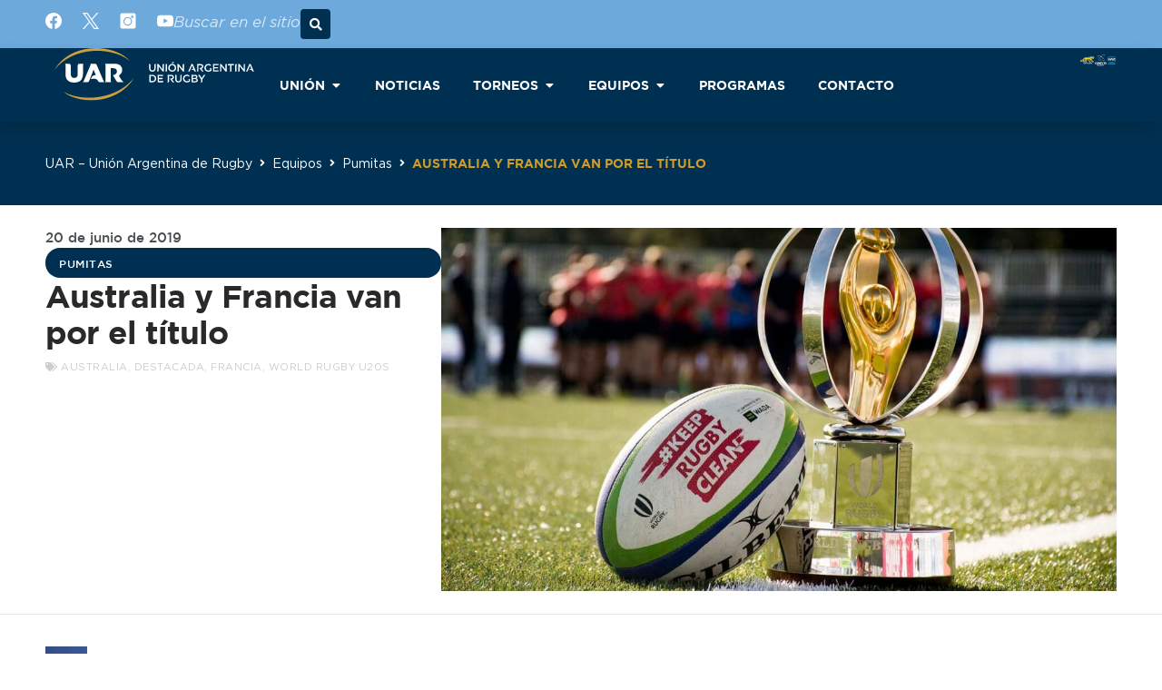

--- FILE ---
content_type: text/html; charset=UTF-8
request_url: https://uar.com.ar/australia-y-francia-van-por-el-titulo/
body_size: 37524
content:
<!DOCTYPE html>
<html lang="es" prefix="og: https://ogp.me/ns#">
<head>
	<meta charset="UTF-8">
	<meta name="viewport" content="width=device-width, initial-scale=1">
<!-- Optimización para motores de búsqueda de Rank Math -  https://rankmath.com/ -->
<title>Australia y Francia van por el título - UAR</title>
<meta name="description" content=" “Es especial, después de diez años, volver a jugar una final acá. Estoy muy contento de ser parte de este equipo y de este torneo”, afirmó Fraser McReight,"/>
<meta name="robots" content="follow, index, max-snippet:-1, max-video-preview:-1, max-image-preview:large"/>
<link rel="canonical" href="https://uar.com.ar/australia-y-francia-van-por-el-titulo/" />
<meta property="og:locale" content="es_ES" />
<meta property="og:type" content="article" />
<meta property="og:title" content="Australia y Francia van por el título - UAR" />
<meta property="og:description" content=" “Es especial, después de diez años, volver a jugar una final acá. Estoy muy contento de ser parte de este equipo y de este torneo”, afirmó Fraser McReight," />
<meta property="og:url" content="https://uar.com.ar/australia-y-francia-van-por-el-titulo/" />
<meta property="og:site_name" content="Sitio web oficial de la Unión Argentina de Rugby" />
<meta property="article:tag" content="australia" />
<meta property="article:tag" content="Destacada" />
<meta property="article:tag" content="Francia" />
<meta property="article:tag" content="World Rugby U20s" />
<meta property="article:section" content="Pumitas" />
<meta property="og:image" content="https://uar.com.ar/wp-content/uploads/WhatsApp-Image-2019-06-20-at-16.39.54.jpeg" />
<meta property="og:image:secure_url" content="https://uar.com.ar/wp-content/uploads/WhatsApp-Image-2019-06-20-at-16.39.54.jpeg" />
<meta property="og:image:width" content="1200" />
<meta property="og:image:height" content="800" />
<meta property="og:image:alt" content="Australia y Francia van por el título" />
<meta property="og:image:type" content="image/jpeg" />
<meta property="article:published_time" content="2019-06-20T20:11:46-03:00" />
<meta name="twitter:card" content="summary_large_image" />
<meta name="twitter:title" content="Australia y Francia van por el título - UAR" />
<meta name="twitter:description" content=" “Es especial, después de diez años, volver a jugar una final acá. Estoy muy contento de ser parte de este equipo y de este torneo”, afirmó Fraser McReight," />
<meta name="twitter:image" content="https://uar.com.ar/wp-content/uploads/WhatsApp-Image-2019-06-20-at-16.39.54.jpeg" />
<meta name="twitter:label1" content="Escrito por" />
<meta name="twitter:data1" content="Rafael Laria" />
<meta name="twitter:label2" content="Tiempo de lectura" />
<meta name="twitter:data2" content="2 minutos" />
<script type="application/ld+json" class="rank-math-schema">{"@context":"https://schema.org","@graph":[{"@type":["SportsOrganization","Organization"],"@id":"https://uar.com.ar/#organization","name":"Uni\u00f3n Argentina de Rugby","url":"https://uar.com.ar","logo":{"@type":"ImageObject","@id":"https://uar.com.ar/#logo","url":"https://uar.com.ar/wp-content/uploads/MarcaUAR-horizontal.svg","contentUrl":"https://uar.com.ar/wp-content/uploads/MarcaUAR-horizontal.svg","caption":"Sitio web oficial de la Uni\u00f3n Argentina de Rugby","inLanguage":"es"}},{"@type":"WebSite","@id":"https://uar.com.ar/#website","url":"https://uar.com.ar","name":"Sitio web oficial de la Uni\u00f3n Argentina de Rugby","alternateName":"UAR","publisher":{"@id":"https://uar.com.ar/#organization"},"inLanguage":"es"},{"@type":"ImageObject","@id":"https://uar.com.ar/wp-content/uploads/WhatsApp-Image-2019-06-20-at-16.39.54.jpeg","url":"https://uar.com.ar/wp-content/uploads/WhatsApp-Image-2019-06-20-at-16.39.54.jpeg","width":"1200","height":"800","inLanguage":"es"},{"@type":"WebPage","@id":"https://uar.com.ar/australia-y-francia-van-por-el-titulo/#webpage","url":"https://uar.com.ar/australia-y-francia-van-por-el-titulo/","name":"Australia y Francia van por el t\u00edtulo - UAR","datePublished":"2019-06-20T20:11:46-03:00","dateModified":"2019-06-20T20:11:46-03:00","isPartOf":{"@id":"https://uar.com.ar/#website"},"primaryImageOfPage":{"@id":"https://uar.com.ar/wp-content/uploads/WhatsApp-Image-2019-06-20-at-16.39.54.jpeg"},"inLanguage":"es"},{"@type":"Person","@id":"https://uar.com.ar/author/rafael-laria/","name":"Rafael Laria","url":"https://uar.com.ar/author/rafael-laria/","image":{"@type":"ImageObject","@id":"https://secure.gravatar.com/avatar/229d340ddc9b16deb97ab013ec98549db4d2cb3148906aa7545441a8aab8ce04?s=96&amp;d=mm&amp;r=g","url":"https://secure.gravatar.com/avatar/229d340ddc9b16deb97ab013ec98549db4d2cb3148906aa7545441a8aab8ce04?s=96&amp;d=mm&amp;r=g","caption":"Rafael Laria","inLanguage":"es"},"worksFor":{"@id":"https://uar.com.ar/#organization"}},{"@type":"BlogPosting","headline":"Australia y Francia van por el t\u00edtulo - UAR","datePublished":"2019-06-20T20:11:46-03:00","dateModified":"2019-06-20T20:11:46-03:00","articleSection":"Pumitas","author":{"@id":"https://uar.com.ar/author/rafael-laria/","name":"Rafael Laria"},"publisher":{"@id":"https://uar.com.ar/#organization"},"description":"\u00a0\u201cEs especial, despu\u00e9s de diez a\u00f1os, volver a jugar una final ac\u00e1. Estoy muy contento de ser parte de este equipo y de este torneo\u201d, afirm\u00f3 Fraser McReight,","name":"Australia y Francia van por el t\u00edtulo - UAR","@id":"https://uar.com.ar/australia-y-francia-van-por-el-titulo/#richSnippet","isPartOf":{"@id":"https://uar.com.ar/australia-y-francia-van-por-el-titulo/#webpage"},"image":{"@id":"https://uar.com.ar/wp-content/uploads/WhatsApp-Image-2019-06-20-at-16.39.54.jpeg"},"inLanguage":"es","mainEntityOfPage":{"@id":"https://uar.com.ar/australia-y-francia-van-por-el-titulo/#webpage"}}]}</script>
<!-- /Plugin Rank Math WordPress SEO -->

<link rel='dns-prefetch' href='//secure.widget.cloud.opta.net' />
<link rel='dns-prefetch' href='//www.googletagmanager.com' />
<link rel="alternate" type="application/rss+xml" title="UAR &raquo; Feed" href="https://uar.com.ar/feed/" />
<link rel="alternate" type="application/rss+xml" title="UAR &raquo; Feed de los comentarios" href="https://uar.com.ar/comments/feed/" />
<link rel="alternate" title="oEmbed (JSON)" type="application/json+oembed" href="https://uar.com.ar/wp-json/oembed/1.0/embed?url=https%3A%2F%2Fuar.com.ar%2Faustralia-y-francia-van-por-el-titulo%2F" />
<link rel="alternate" title="oEmbed (XML)" type="text/xml+oembed" href="https://uar.com.ar/wp-json/oembed/1.0/embed?url=https%3A%2F%2Fuar.com.ar%2Faustralia-y-francia-van-por-el-titulo%2F&#038;format=xml" />
		<style>
			.lazyload,
			.lazyloading {
				max-width: 100%;
			}
		</style>
		<style id='wp-img-auto-sizes-contain-inline-css'>
img:is([sizes=auto i],[sizes^="auto," i]){contain-intrinsic-size:3000px 1500px}
/*# sourceURL=wp-img-auto-sizes-contain-inline-css */
</style>
<link rel='stylesheet' id='opta-css-css' href='https://secure.widget.cloud.opta.net/v3/css/v3.rugby.opta-widgets.css?ver=1.0' media='all' />
<style id='wp-emoji-styles-inline-css'>

	img.wp-smiley, img.emoji {
		display: inline !important;
		border: none !important;
		box-shadow: none !important;
		height: 1em !important;
		width: 1em !important;
		margin: 0 0.07em !important;
		vertical-align: -0.1em !important;
		background: none !important;
		padding: 0 !important;
	}
/*# sourceURL=wp-emoji-styles-inline-css */
</style>
<link rel='stylesheet' id='wp-block-library-css' href='https://uar.com.ar/wp-includes/css/dist/block-library/style.min.css?ver=6.9' media='all' />
<style id='classic-theme-styles-inline-css'>
/*! This file is auto-generated */
.wp-block-button__link{color:#fff;background-color:#32373c;border-radius:9999px;box-shadow:none;text-decoration:none;padding:calc(.667em + 2px) calc(1.333em + 2px);font-size:1.125em}.wp-block-file__button{background:#32373c;color:#fff;text-decoration:none}
/*# sourceURL=/wp-includes/css/classic-themes.min.css */
</style>
<link rel='stylesheet' id='jet-engine-frontend-css' href='https://uar.com.ar/wp-content/plugins/jet-engine/assets/css/frontend.css?ver=3.8.2.1' media='all' />
<style id='global-styles-inline-css'>
:root{--wp--preset--aspect-ratio--square: 1;--wp--preset--aspect-ratio--4-3: 4/3;--wp--preset--aspect-ratio--3-4: 3/4;--wp--preset--aspect-ratio--3-2: 3/2;--wp--preset--aspect-ratio--2-3: 2/3;--wp--preset--aspect-ratio--16-9: 16/9;--wp--preset--aspect-ratio--9-16: 9/16;--wp--preset--color--black: #000000;--wp--preset--color--cyan-bluish-gray: #abb8c3;--wp--preset--color--white: #ffffff;--wp--preset--color--pale-pink: #f78da7;--wp--preset--color--vivid-red: #cf2e2e;--wp--preset--color--luminous-vivid-orange: #ff6900;--wp--preset--color--luminous-vivid-amber: #fcb900;--wp--preset--color--light-green-cyan: #7bdcb5;--wp--preset--color--vivid-green-cyan: #00d084;--wp--preset--color--pale-cyan-blue: #8ed1fc;--wp--preset--color--vivid-cyan-blue: #0693e3;--wp--preset--color--vivid-purple: #9b51e0;--wp--preset--color--contrast: var(--contrast);--wp--preset--color--contrast-2: var(--contrast-2);--wp--preset--color--contrast-3: var(--contrast-3);--wp--preset--color--base: var(--base);--wp--preset--color--base-2: var(--base-2);--wp--preset--color--base-3: var(--base-3);--wp--preset--color--accent: var(--accent);--wp--preset--gradient--vivid-cyan-blue-to-vivid-purple: linear-gradient(135deg,rgb(6,147,227) 0%,rgb(155,81,224) 100%);--wp--preset--gradient--light-green-cyan-to-vivid-green-cyan: linear-gradient(135deg,rgb(122,220,180) 0%,rgb(0,208,130) 100%);--wp--preset--gradient--luminous-vivid-amber-to-luminous-vivid-orange: linear-gradient(135deg,rgb(252,185,0) 0%,rgb(255,105,0) 100%);--wp--preset--gradient--luminous-vivid-orange-to-vivid-red: linear-gradient(135deg,rgb(255,105,0) 0%,rgb(207,46,46) 100%);--wp--preset--gradient--very-light-gray-to-cyan-bluish-gray: linear-gradient(135deg,rgb(238,238,238) 0%,rgb(169,184,195) 100%);--wp--preset--gradient--cool-to-warm-spectrum: linear-gradient(135deg,rgb(74,234,220) 0%,rgb(151,120,209) 20%,rgb(207,42,186) 40%,rgb(238,44,130) 60%,rgb(251,105,98) 80%,rgb(254,248,76) 100%);--wp--preset--gradient--blush-light-purple: linear-gradient(135deg,rgb(255,206,236) 0%,rgb(152,150,240) 100%);--wp--preset--gradient--blush-bordeaux: linear-gradient(135deg,rgb(254,205,165) 0%,rgb(254,45,45) 50%,rgb(107,0,62) 100%);--wp--preset--gradient--luminous-dusk: linear-gradient(135deg,rgb(255,203,112) 0%,rgb(199,81,192) 50%,rgb(65,88,208) 100%);--wp--preset--gradient--pale-ocean: linear-gradient(135deg,rgb(255,245,203) 0%,rgb(182,227,212) 50%,rgb(51,167,181) 100%);--wp--preset--gradient--electric-grass: linear-gradient(135deg,rgb(202,248,128) 0%,rgb(113,206,126) 100%);--wp--preset--gradient--midnight: linear-gradient(135deg,rgb(2,3,129) 0%,rgb(40,116,252) 100%);--wp--preset--font-size--small: 13px;--wp--preset--font-size--medium: 20px;--wp--preset--font-size--large: 36px;--wp--preset--font-size--x-large: 42px;--wp--preset--spacing--20: 0.44rem;--wp--preset--spacing--30: 0.67rem;--wp--preset--spacing--40: 1rem;--wp--preset--spacing--50: 1.5rem;--wp--preset--spacing--60: 2.25rem;--wp--preset--spacing--70: 3.38rem;--wp--preset--spacing--80: 5.06rem;--wp--preset--shadow--natural: 6px 6px 9px rgba(0, 0, 0, 0.2);--wp--preset--shadow--deep: 12px 12px 50px rgba(0, 0, 0, 0.4);--wp--preset--shadow--sharp: 6px 6px 0px rgba(0, 0, 0, 0.2);--wp--preset--shadow--outlined: 6px 6px 0px -3px rgb(255, 255, 255), 6px 6px rgb(0, 0, 0);--wp--preset--shadow--crisp: 6px 6px 0px rgb(0, 0, 0);}:where(.is-layout-flex){gap: 0.5em;}:where(.is-layout-grid){gap: 0.5em;}body .is-layout-flex{display: flex;}.is-layout-flex{flex-wrap: wrap;align-items: center;}.is-layout-flex > :is(*, div){margin: 0;}body .is-layout-grid{display: grid;}.is-layout-grid > :is(*, div){margin: 0;}:where(.wp-block-columns.is-layout-flex){gap: 2em;}:where(.wp-block-columns.is-layout-grid){gap: 2em;}:where(.wp-block-post-template.is-layout-flex){gap: 1.25em;}:where(.wp-block-post-template.is-layout-grid){gap: 1.25em;}.has-black-color{color: var(--wp--preset--color--black) !important;}.has-cyan-bluish-gray-color{color: var(--wp--preset--color--cyan-bluish-gray) !important;}.has-white-color{color: var(--wp--preset--color--white) !important;}.has-pale-pink-color{color: var(--wp--preset--color--pale-pink) !important;}.has-vivid-red-color{color: var(--wp--preset--color--vivid-red) !important;}.has-luminous-vivid-orange-color{color: var(--wp--preset--color--luminous-vivid-orange) !important;}.has-luminous-vivid-amber-color{color: var(--wp--preset--color--luminous-vivid-amber) !important;}.has-light-green-cyan-color{color: var(--wp--preset--color--light-green-cyan) !important;}.has-vivid-green-cyan-color{color: var(--wp--preset--color--vivid-green-cyan) !important;}.has-pale-cyan-blue-color{color: var(--wp--preset--color--pale-cyan-blue) !important;}.has-vivid-cyan-blue-color{color: var(--wp--preset--color--vivid-cyan-blue) !important;}.has-vivid-purple-color{color: var(--wp--preset--color--vivid-purple) !important;}.has-black-background-color{background-color: var(--wp--preset--color--black) !important;}.has-cyan-bluish-gray-background-color{background-color: var(--wp--preset--color--cyan-bluish-gray) !important;}.has-white-background-color{background-color: var(--wp--preset--color--white) !important;}.has-pale-pink-background-color{background-color: var(--wp--preset--color--pale-pink) !important;}.has-vivid-red-background-color{background-color: var(--wp--preset--color--vivid-red) !important;}.has-luminous-vivid-orange-background-color{background-color: var(--wp--preset--color--luminous-vivid-orange) !important;}.has-luminous-vivid-amber-background-color{background-color: var(--wp--preset--color--luminous-vivid-amber) !important;}.has-light-green-cyan-background-color{background-color: var(--wp--preset--color--light-green-cyan) !important;}.has-vivid-green-cyan-background-color{background-color: var(--wp--preset--color--vivid-green-cyan) !important;}.has-pale-cyan-blue-background-color{background-color: var(--wp--preset--color--pale-cyan-blue) !important;}.has-vivid-cyan-blue-background-color{background-color: var(--wp--preset--color--vivid-cyan-blue) !important;}.has-vivid-purple-background-color{background-color: var(--wp--preset--color--vivid-purple) !important;}.has-black-border-color{border-color: var(--wp--preset--color--black) !important;}.has-cyan-bluish-gray-border-color{border-color: var(--wp--preset--color--cyan-bluish-gray) !important;}.has-white-border-color{border-color: var(--wp--preset--color--white) !important;}.has-pale-pink-border-color{border-color: var(--wp--preset--color--pale-pink) !important;}.has-vivid-red-border-color{border-color: var(--wp--preset--color--vivid-red) !important;}.has-luminous-vivid-orange-border-color{border-color: var(--wp--preset--color--luminous-vivid-orange) !important;}.has-luminous-vivid-amber-border-color{border-color: var(--wp--preset--color--luminous-vivid-amber) !important;}.has-light-green-cyan-border-color{border-color: var(--wp--preset--color--light-green-cyan) !important;}.has-vivid-green-cyan-border-color{border-color: var(--wp--preset--color--vivid-green-cyan) !important;}.has-pale-cyan-blue-border-color{border-color: var(--wp--preset--color--pale-cyan-blue) !important;}.has-vivid-cyan-blue-border-color{border-color: var(--wp--preset--color--vivid-cyan-blue) !important;}.has-vivid-purple-border-color{border-color: var(--wp--preset--color--vivid-purple) !important;}.has-vivid-cyan-blue-to-vivid-purple-gradient-background{background: var(--wp--preset--gradient--vivid-cyan-blue-to-vivid-purple) !important;}.has-light-green-cyan-to-vivid-green-cyan-gradient-background{background: var(--wp--preset--gradient--light-green-cyan-to-vivid-green-cyan) !important;}.has-luminous-vivid-amber-to-luminous-vivid-orange-gradient-background{background: var(--wp--preset--gradient--luminous-vivid-amber-to-luminous-vivid-orange) !important;}.has-luminous-vivid-orange-to-vivid-red-gradient-background{background: var(--wp--preset--gradient--luminous-vivid-orange-to-vivid-red) !important;}.has-very-light-gray-to-cyan-bluish-gray-gradient-background{background: var(--wp--preset--gradient--very-light-gray-to-cyan-bluish-gray) !important;}.has-cool-to-warm-spectrum-gradient-background{background: var(--wp--preset--gradient--cool-to-warm-spectrum) !important;}.has-blush-light-purple-gradient-background{background: var(--wp--preset--gradient--blush-light-purple) !important;}.has-blush-bordeaux-gradient-background{background: var(--wp--preset--gradient--blush-bordeaux) !important;}.has-luminous-dusk-gradient-background{background: var(--wp--preset--gradient--luminous-dusk) !important;}.has-pale-ocean-gradient-background{background: var(--wp--preset--gradient--pale-ocean) !important;}.has-electric-grass-gradient-background{background: var(--wp--preset--gradient--electric-grass) !important;}.has-midnight-gradient-background{background: var(--wp--preset--gradient--midnight) !important;}.has-small-font-size{font-size: var(--wp--preset--font-size--small) !important;}.has-medium-font-size{font-size: var(--wp--preset--font-size--medium) !important;}.has-large-font-size{font-size: var(--wp--preset--font-size--large) !important;}.has-x-large-font-size{font-size: var(--wp--preset--font-size--x-large) !important;}
:where(.wp-block-post-template.is-layout-flex){gap: 1.25em;}:where(.wp-block-post-template.is-layout-grid){gap: 1.25em;}
:where(.wp-block-term-template.is-layout-flex){gap: 1.25em;}:where(.wp-block-term-template.is-layout-grid){gap: 1.25em;}
:where(.wp-block-columns.is-layout-flex){gap: 2em;}:where(.wp-block-columns.is-layout-grid){gap: 2em;}
:root :where(.wp-block-pullquote){font-size: 1.5em;line-height: 1.6;}
/*# sourceURL=global-styles-inline-css */
</style>
<link rel='stylesheet' id='generate-style-css' href='https://uar.com.ar/wp-content/themes/generatepress/assets/css/main.min.css?ver=3.6.1' media='all' />
<style id='generate-style-inline-css'>
body{background-color:var(--base-2);color:var(--contrast);}a{color:var(--accent);}a{text-decoration:underline;}.entry-title a, .site-branding a, a.button, .wp-block-button__link, .main-navigation a{text-decoration:none;}a:hover, a:focus, a:active{color:var(--contrast);}.wp-block-group__inner-container{max-width:1200px;margin-left:auto;margin-right:auto;}.generate-back-to-top{font-size:20px;border-radius:3px;position:fixed;bottom:30px;right:30px;line-height:40px;width:40px;text-align:center;z-index:10;transition:opacity 300ms ease-in-out;opacity:0.1;transform:translateY(1000px);}.generate-back-to-top__show{opacity:1;transform:translateY(0);}:root{--contrast:#222222;--contrast-2:#575760;--contrast-3:#b2b2be;--base:#f0f0f0;--base-2:#f7f8f9;--base-3:#ffffff;--accent:#1e73be;}:root .has-contrast-color{color:var(--contrast);}:root .has-contrast-background-color{background-color:var(--contrast);}:root .has-contrast-2-color{color:var(--contrast-2);}:root .has-contrast-2-background-color{background-color:var(--contrast-2);}:root .has-contrast-3-color{color:var(--contrast-3);}:root .has-contrast-3-background-color{background-color:var(--contrast-3);}:root .has-base-color{color:var(--base);}:root .has-base-background-color{background-color:var(--base);}:root .has-base-2-color{color:var(--base-2);}:root .has-base-2-background-color{background-color:var(--base-2);}:root .has-base-3-color{color:var(--base-3);}:root .has-base-3-background-color{background-color:var(--base-3);}:root .has-accent-color{color:var(--accent);}:root .has-accent-background-color{background-color:var(--accent);}.top-bar{background-color:#636363;color:#ffffff;}.top-bar a{color:#ffffff;}.top-bar a:hover{color:#303030;}.site-header{background-color:var(--base-3);}.main-title a,.main-title a:hover{color:var(--contrast);}.site-description{color:var(--contrast-2);}.mobile-menu-control-wrapper .menu-toggle,.mobile-menu-control-wrapper .menu-toggle:hover,.mobile-menu-control-wrapper .menu-toggle:focus,.has-inline-mobile-toggle #site-navigation.toggled{background-color:rgba(0, 0, 0, 0.02);}.main-navigation,.main-navigation ul ul{background-color:var(--base-3);}.main-navigation .main-nav ul li a, .main-navigation .menu-toggle, .main-navigation .menu-bar-items{color:var(--contrast);}.main-navigation .main-nav ul li:not([class*="current-menu-"]):hover > a, .main-navigation .main-nav ul li:not([class*="current-menu-"]):focus > a, .main-navigation .main-nav ul li.sfHover:not([class*="current-menu-"]) > a, .main-navigation .menu-bar-item:hover > a, .main-navigation .menu-bar-item.sfHover > a{color:var(--accent);}button.menu-toggle:hover,button.menu-toggle:focus{color:var(--contrast);}.main-navigation .main-nav ul li[class*="current-menu-"] > a{color:var(--accent);}.navigation-search input[type="search"],.navigation-search input[type="search"]:active, .navigation-search input[type="search"]:focus, .main-navigation .main-nav ul li.search-item.active > a, .main-navigation .menu-bar-items .search-item.active > a{color:var(--accent);}.main-navigation ul ul{background-color:var(--base);}.separate-containers .inside-article, .separate-containers .comments-area, .separate-containers .page-header, .one-container .container, .separate-containers .paging-navigation, .inside-page-header{background-color:var(--base-3);}.entry-title a{color:var(--contrast);}.entry-title a:hover{color:var(--contrast-2);}.entry-meta{color:var(--contrast-2);}.sidebar .widget{background-color:var(--base-3);}.footer-widgets{background-color:var(--base-3);}.site-info{background-color:var(--base-3);}input[type="text"],input[type="email"],input[type="url"],input[type="password"],input[type="search"],input[type="tel"],input[type="number"],textarea,select{color:var(--contrast);background-color:var(--base-2);border-color:var(--base);}input[type="text"]:focus,input[type="email"]:focus,input[type="url"]:focus,input[type="password"]:focus,input[type="search"]:focus,input[type="tel"]:focus,input[type="number"]:focus,textarea:focus,select:focus{color:var(--contrast);background-color:var(--base-2);border-color:var(--contrast-3);}button,html input[type="button"],input[type="reset"],input[type="submit"],a.button,a.wp-block-button__link:not(.has-background){color:#ffffff;background-color:#55555e;}button:hover,html input[type="button"]:hover,input[type="reset"]:hover,input[type="submit"]:hover,a.button:hover,button:focus,html input[type="button"]:focus,input[type="reset"]:focus,input[type="submit"]:focus,a.button:focus,a.wp-block-button__link:not(.has-background):active,a.wp-block-button__link:not(.has-background):focus,a.wp-block-button__link:not(.has-background):hover{color:#ffffff;background-color:#3f4047;}a.generate-back-to-top{background-color:rgba( 0,0,0,0.4 );color:#ffffff;}a.generate-back-to-top:hover,a.generate-back-to-top:focus{background-color:rgba( 0,0,0,0.6 );color:#ffffff;}:root{--gp-search-modal-bg-color:var(--base-3);--gp-search-modal-text-color:var(--contrast);--gp-search-modal-overlay-bg-color:rgba(0,0,0,0.2);}@media (max-width:768px){.main-navigation .menu-bar-item:hover > a, .main-navigation .menu-bar-item.sfHover > a{background:none;color:var(--contrast);}}.nav-below-header .main-navigation .inside-navigation.grid-container, .nav-above-header .main-navigation .inside-navigation.grid-container{padding:0px 20px 0px 20px;}.separate-containers .inside-article, .separate-containers .comments-area, .separate-containers .page-header, .separate-containers .paging-navigation, .one-container .site-content, .inside-page-header{padding:0px 40px 0px 40px;}.site-main .wp-block-group__inner-container{padding:0px 40px 0px 40px;}.separate-containers .paging-navigation{padding-top:20px;padding-bottom:20px;}.entry-content .alignwide, body:not(.no-sidebar) .entry-content .alignfull{margin-left:-40px;width:calc(100% + 80px);max-width:calc(100% + 80px);}.one-container.archive .post:not(:last-child):not(.is-loop-template-item), .one-container.blog .post:not(:last-child):not(.is-loop-template-item){padding-bottom:0px;}.rtl .menu-item-has-children .dropdown-menu-toggle{padding-left:20px;}.rtl .main-navigation .main-nav ul li.menu-item-has-children > a{padding-right:20px;}@media (max-width:768px){.separate-containers .inside-article, .separate-containers .comments-area, .separate-containers .page-header, .separate-containers .paging-navigation, .one-container .site-content, .inside-page-header{padding:30px;}.site-main .wp-block-group__inner-container{padding:30px;}.inside-top-bar{padding-right:30px;padding-left:30px;}.inside-header{padding-right:30px;padding-left:30px;}.widget-area .widget{padding-top:30px;padding-right:30px;padding-bottom:30px;padding-left:30px;}.footer-widgets-container{padding-top:30px;padding-right:30px;padding-bottom:30px;padding-left:30px;}.inside-site-info{padding-right:30px;padding-left:30px;}.entry-content .alignwide, body:not(.no-sidebar) .entry-content .alignfull{margin-left:-30px;width:calc(100% + 60px);max-width:calc(100% + 60px);}.one-container .site-main .paging-navigation{margin-bottom:20px;}}/* End cached CSS */.is-right-sidebar{width:30%;}.is-left-sidebar{width:30%;}.site-content .content-area{width:100%;}@media (max-width:768px){.main-navigation .menu-toggle,.sidebar-nav-mobile:not(#sticky-placeholder){display:block;}.main-navigation ul,.gen-sidebar-nav,.main-navigation:not(.slideout-navigation):not(.toggled) .main-nav > ul,.has-inline-mobile-toggle #site-navigation .inside-navigation > *:not(.navigation-search):not(.main-nav){display:none;}.nav-align-right .inside-navigation,.nav-align-center .inside-navigation{justify-content:space-between;}.has-inline-mobile-toggle .mobile-menu-control-wrapper{display:flex;flex-wrap:wrap;}.has-inline-mobile-toggle .inside-header{flex-direction:row;text-align:left;flex-wrap:wrap;}.has-inline-mobile-toggle .header-widget,.has-inline-mobile-toggle #site-navigation{flex-basis:100%;}.nav-float-left .has-inline-mobile-toggle #site-navigation{order:10;}}
.elementor-template-full-width .site-content{display:block;}
.dynamic-author-image-rounded{border-radius:100%;}.dynamic-featured-image, .dynamic-author-image{vertical-align:middle;}.one-container.blog .dynamic-content-template:not(:last-child), .one-container.archive .dynamic-content-template:not(:last-child){padding-bottom:0px;}.dynamic-entry-excerpt > p:last-child{margin-bottom:0px;}
/*# sourceURL=generate-style-inline-css */
</style>
<link rel='stylesheet' id='generate-child-css' href='https://uar.com.ar/wp-content/themes/generatepress_child/style.css?ver=1681694588' media='all' />
<link rel='stylesheet' id='elementor-frontend-css' href='https://uar.com.ar/wp-content/plugins/elementor/assets/css/frontend.min.css?ver=3.34.1' media='all' />
<style id='elementor-frontend-inline-css'>
.elementor-kit-7{--e-global-color-primary:#6EA9DC;--e-global-color-secondary:#54595F;--e-global-color-text:#000000;--e-global-color-accent:#61CE70;--e-global-color-bef2cb1:#003051;--e-global-color-747d224:#003051;--e-global-color-04827e9:#FFD600;--e-global-color-beb87cb:#CD9D2B;--e-global-color-ef2e32f:#545454;--e-global-color-cec15c4:#FFFFFF;--e-global-color-610c1a0:#000000;--e-global-color-bc274e5:#2A353E;--e-global-color-2da287b:#F0F0F0;--e-global-typography-primary-font-family:"Gotham";--e-global-typography-primary-font-weight:600;--e-global-typography-secondary-font-family:"Gotham";--e-global-typography-secondary-font-weight:400;--e-global-typography-text-font-family:"Gotham";--e-global-typography-text-font-size:14px;--e-global-typography-text-font-weight:400;--e-global-typography-accent-font-family:"Gotham";--e-global-typography-accent-font-weight:500;background-color:var( --e-global-color-cec15c4 );}.elementor-kit-7 button,.elementor-kit-7 input[type="button"],.elementor-kit-7 input[type="submit"],.elementor-kit-7 .elementor-button{background-color:var( --e-global-color-bef2cb1 );text-transform:uppercase;color:var( --e-global-color-cec15c4 );border-radius:30px 30px 30px 30px;}.elementor-kit-7 button:hover,.elementor-kit-7 button:focus,.elementor-kit-7 input[type="button"]:hover,.elementor-kit-7 input[type="button"]:focus,.elementor-kit-7 input[type="submit"]:hover,.elementor-kit-7 input[type="submit"]:focus,.elementor-kit-7 .elementor-button:hover,.elementor-kit-7 .elementor-button:focus{background-color:var( --e-global-color-747d224 );border-radius:30px 30px 30px 30px;}.elementor-section.elementor-section-boxed > .elementor-container{max-width:1180px;}.e-con{--container-max-width:1180px;--container-default-padding-top:0px;--container-default-padding-right:0px;--container-default-padding-bottom:0px;--container-default-padding-left:0px;}.elementor-widget:not(:last-child){margin-block-end:20px;}.elementor-element{--widgets-spacing:20px 20px;--widgets-spacing-row:20px;--widgets-spacing-column:20px;}{}h1.entry-title{display:var(--page-title-display);}@media(max-width:1024px){.elementor-section.elementor-section-boxed > .elementor-container{max-width:1024px;}.e-con{--container-max-width:1024px;}}@media(max-width:767px){.elementor-section.elementor-section-boxed > .elementor-container{max-width:767px;}.e-con{--container-max-width:767px;}}/* Start Custom Fonts CSS */@font-face {
	font-family: 'Gotham';
	font-style: normal;
	font-weight: 800;
	font-display: auto;
	src: url('https://uar.com.ar/wp-content/uploads/Gotham-Black-800.eot');
	src: url('https://uar.com.ar/wp-content/uploads/Gotham-Black-800.eot?#iefix') format('embedded-opentype'),
		url('https://uar.com.ar/wp-content/uploads/Gotham-Black-800.woff2') format('woff2'),
		url('https://uar.com.ar/wp-content/uploads/Gotham-Black-800.woff') format('woff'),
		url('https://uar.com.ar/wp-content/uploads/Gotham-Black-800.ttf') format('truetype');
}
@font-face {
	font-family: 'Gotham';
	font-style: italic;
	font-weight: 800;
	font-display: auto;
	src: url('https://uar.com.ar/wp-content/uploads/Gotham-Black-Italic-800.eot');
	src: url('https://uar.com.ar/wp-content/uploads/Gotham-Black-Italic-800.eot?#iefix') format('embedded-opentype'),
		url('https://uar.com.ar/wp-content/uploads/Gotham-Black-Italic-800.woff2') format('woff2'),
		url('https://uar.com.ar/wp-content/uploads/Gotham-Black-Italic-800.woff') format('woff'),
		url('https://uar.com.ar/wp-content/uploads/Gotham-Black-Italic-800.ttf') format('truetype');
}
@font-face {
	font-family: 'Gotham';
	font-style: normal;
	font-weight: 600;
	font-display: auto;
	src: url('https://uar.com.ar/wp-content/uploads/Gotham-Bold-600.eot');
	src: url('https://uar.com.ar/wp-content/uploads/Gotham-Bold-600.eot?#iefix') format('embedded-opentype'),
		url('https://uar.com.ar/wp-content/uploads/Gotham-Bold-600.woff2') format('woff2'),
		url('https://uar.com.ar/wp-content/uploads/Gotham-Bold-600.woff') format('woff'),
		url('https://uar.com.ar/wp-content/uploads/Gotham-Bold-600.ttf') format('truetype');
}
@font-face {
	font-family: 'Gotham';
	font-style: italic;
	font-weight: 600;
	font-display: auto;
	src: url('https://uar.com.ar/wp-content/uploads/Gotham-Bold-Italic-600.eot');
	src: url('https://uar.com.ar/wp-content/uploads/Gotham-Bold-Italic-600.eot?#iefix') format('embedded-opentype'),
		url('https://uar.com.ar/wp-content/uploads/Gotham-Bold-Italic-600.woff2') format('woff2'),
		url('https://uar.com.ar/wp-content/uploads/Gotham-Bold-Italic-600.woff') format('woff'),
		url('https://uar.com.ar/wp-content/uploads/Gotham-Bold-Italic-600.ttf') format('truetype');
}
@font-face {
	font-family: 'Gotham';
	font-style: normal;
	font-weight: 400;
	font-display: auto;
	src: url('https://uar.com.ar/wp-content/uploads/Gotham-Book-400.eot');
	src: url('https://uar.com.ar/wp-content/uploads/Gotham-Book-400.eot?#iefix') format('embedded-opentype'),
		url('https://uar.com.ar/wp-content/uploads/Gotham-Book-400.woff2') format('woff2'),
		url('https://uar.com.ar/wp-content/uploads/Gotham-Book-400.woff') format('woff'),
		url('https://uar.com.ar/wp-content/uploads/Gotham-Book-400.ttf') format('truetype');
}
@font-face {
	font-family: 'Gotham';
	font-style: italic;
	font-weight: 400;
	font-display: auto;
	src: url('https://uar.com.ar/wp-content/uploads/Gotham-Book-Italic-400.eot');
	src: url('https://uar.com.ar/wp-content/uploads/Gotham-Book-Italic-400.eot?#iefix') format('embedded-opentype'),
		url('https://uar.com.ar/wp-content/uploads/Gotham-Book-Italic-400.woff2') format('woff2'),
		url('https://uar.com.ar/wp-content/uploads/Gotham-Book-Italic-400.woff') format('woff'),
		url('https://uar.com.ar/wp-content/uploads/Gotham-Book-Italic-400.ttf') format('truetype');
}
@font-face {
	font-family: 'Gotham';
	font-style: normal;
	font-weight: 300;
	font-display: auto;
	src: url('https://uar.com.ar/wp-content/uploads/Gotham-Light-300.eot');
	src: url('https://uar.com.ar/wp-content/uploads/Gotham-Light-300.eot?#iefix') format('embedded-opentype'),
		url('https://uar.com.ar/wp-content/uploads/Gotham-Light-300.woff2') format('woff2'),
		url('https://uar.com.ar/wp-content/uploads/Gotham-Light-300.woff') format('woff'),
		url('https://uar.com.ar/wp-content/uploads/Gotham-Light-300.ttf') format('truetype');
}
@font-face {
	font-family: 'Gotham';
	font-style: italic;
	font-weight: 300;
	font-display: auto;
	src: url('https://uar.com.ar/wp-content/uploads/Gotham-Light-Italic-300.eot');
	src: url('https://uar.com.ar/wp-content/uploads/Gotham-Light-Italic-300.eot?#iefix') format('embedded-opentype'),
		url('https://uar.com.ar/wp-content/uploads/Gotham-Light-Italic-300.woff2') format('woff2'),
		url('https://uar.com.ar/wp-content/uploads/Gotham-Light-Italic-300.woff') format('woff'),
		url('https://uar.com.ar/wp-content/uploads/Gotham-Light-Italic-300-1.ttf') format('truetype');
}
@font-face {
	font-family: 'Gotham';
	font-style: normal;
	font-weight: 500;
	font-display: auto;
	src: url('https://uar.com.ar/wp-content/uploads/Gotham-Medium-500.eot');
	src: url('https://uar.com.ar/wp-content/uploads/Gotham-Medium-500.eot?#iefix') format('embedded-opentype'),
		url('https://uar.com.ar/wp-content/uploads/Gotham-Medium-500.woff2') format('woff2'),
		url('https://uar.com.ar/wp-content/uploads/Gotham-Medium-500.woff') format('woff'),
		url('https://uar.com.ar/wp-content/uploads/Gotham-Medium-500.ttf') format('truetype');
}
@font-face {
	font-family: 'Gotham';
	font-style: italic;
	font-weight: 500;
	font-display: auto;
	src: url('https://uar.com.ar/wp-content/uploads/Gotham-Medium-Italic-500.eot');
	src: url('https://uar.com.ar/wp-content/uploads/Gotham-Medium-Italic-500.eot?#iefix') format('embedded-opentype'),
		url('https://uar.com.ar/wp-content/uploads/Gotham-Medium-Italic-500.woff2') format('woff2'),
		url('https://uar.com.ar/wp-content/uploads/Gotham-Medium-Italic-500.woff') format('woff'),
		url('https://uar.com.ar/wp-content/uploads/Gotham-Medium-Italic-500.ttf') format('truetype');
}
@font-face {
	font-family: 'Gotham';
	font-style: normal;
	font-weight: 100;
	font-display: auto;
	src: url('https://uar.com.ar/wp-content/uploads/Gotham-Thin-100.eot');
	src: url('https://uar.com.ar/wp-content/uploads/Gotham-Thin-100.eot?#iefix') format('embedded-opentype'),
		url('https://uar.com.ar/wp-content/uploads/Gotham-Thin-100.woff2') format('woff2'),
		url('https://uar.com.ar/wp-content/uploads/Gotham-Thin-100.woff') format('woff'),
		url('https://uar.com.ar/wp-content/uploads/Gotham-Thin-100.ttf') format('truetype');
}
@font-face {
	font-family: 'Gotham';
	font-style: italic;
	font-weight: 100;
	font-display: auto;
	src: url('https://uar.com.ar/wp-content/uploads/Gotham-Thin-Italic-100-1.eot');
	src: url('https://uar.com.ar/wp-content/uploads/Gotham-Thin-Italic-100-1.eot?#iefix') format('embedded-opentype'),
		url('https://uar.com.ar/wp-content/uploads/Gotham-Thin-Italic-100.woff2') format('woff2'),
		url('https://uar.com.ar/wp-content/uploads/Gotham-Thin-Italic-100.woff') format('woff'),
		url('https://uar.com.ar/wp-content/uploads/Gotham-Thin-Italic-100.ttf') format('truetype');
}
@font-face {
	font-family: 'Gotham';
	font-style: normal;
	font-weight: 900;
	font-display: auto;
	src: url('https://uar.com.ar/wp-content/uploads/Gotham-Ultra-900.eot');
	src: url('https://uar.com.ar/wp-content/uploads/Gotham-Ultra-900.eot?#iefix') format('embedded-opentype'),
		url('https://uar.com.ar/wp-content/uploads/Gotham-Ultra-900.woff2') format('woff2'),
		url('https://uar.com.ar/wp-content/uploads/Gotham-Ultra-900.woff') format('woff'),
		url('https://uar.com.ar/wp-content/uploads/Gotham-Ultra-900.ttf') format('truetype');
}
@font-face {
	font-family: 'Gotham';
	font-style: italic;
	font-weight: 900;
	font-display: auto;
	src: url('https://uar.com.ar/wp-content/uploads/Gotham-Ultra-Italic-900.eot');
	src: url('https://uar.com.ar/wp-content/uploads/Gotham-Ultra-Italic-900.eot?#iefix') format('embedded-opentype'),
		url('https://uar.com.ar/wp-content/uploads/Gotham-Ultra-Italic-900.woff2') format('woff2'),
		url('https://uar.com.ar/wp-content/uploads/Gotham-Ultra-Italic-900.woff') format('woff'),
		url('https://uar.com.ar/wp-content/uploads/Gotham-Ultra-Italic-900.ttf') format('truetype');
}
/* End Custom Fonts CSS */
.elementor-20105 .elementor-element.elementor-element-cb20fbc{--display:flex;--flex-direction:row;--container-widget-width:initial;--container-widget-height:100%;--container-widget-flex-grow:1;--container-widget-align-self:stretch;--flex-wrap-mobile:wrap;--justify-content:space-between;--padding-top:10px;--padding-bottom:10px;--padding-left:10px;--padding-right:10px;}.elementor-20105 .elementor-element.elementor-element-cb20fbc:not(.elementor-motion-effects-element-type-background), .elementor-20105 .elementor-element.elementor-element-cb20fbc > .elementor-motion-effects-container > .elementor-motion-effects-layer{background-color:var( --e-global-color-primary );}.elementor-20105 .elementor-element.elementor-element-1116c90f{--grid-template-columns:repeat(0, auto);width:initial;max-width:initial;--icon-size:18px;--grid-column-gap:18px;--grid-row-gap:0px;}.elementor-20105 .elementor-element.elementor-element-1116c90f .elementor-widget-container{text-align:center;}.elementor-20105 .elementor-element.elementor-element-1116c90f.elementor-element{--align-self:center;--flex-grow:0;--flex-shrink:0;}.elementor-20105 .elementor-element.elementor-element-1116c90f .elementor-social-icon{background-color:#02010100;--icon-padding:0px;}.elementor-20105 .elementor-element.elementor-element-1116c90f .elementor-social-icon i{color:var( --e-global-color-cec15c4 );}.elementor-20105 .elementor-element.elementor-element-1116c90f .elementor-social-icon svg{fill:var( --e-global-color-cec15c4 );}.elementor-20105 .elementor-element.elementor-element-1116c90f .elementor-social-icon:hover i{color:var( --e-global-color-2da287b );}.elementor-20105 .elementor-element.elementor-element-1116c90f .elementor-social-icon:hover svg{fill:var( --e-global-color-2da287b );}.elementor-20105 .elementor-element.elementor-element-f856f02{--display:flex;--flex-direction:row;--container-widget-width:initial;--container-widget-height:100%;--container-widget-flex-grow:1;--container-widget-align-self:stretch;--flex-wrap-mobile:wrap;--justify-content:flex-end;--gap:8px 8px;--row-gap:8px;--column-gap:8px;}.elementor-widget-heading .elementor-heading-title{font-family:var( --e-global-typography-primary-font-family ), Sans-serif;font-weight:var( --e-global-typography-primary-font-weight );color:var( --e-global-color-primary );}.elementor-20105 .elementor-element.elementor-element-f549a33 > .elementor-widget-container{padding:2px 0px 0px 0px;}.elementor-20105 .elementor-element.elementor-element-f549a33 .elementor-heading-title{font-family:"Gotham", Sans-serif;font-weight:400;font-style:italic;-webkit-text-stroke-color:#000;stroke:#000;color:#FFFFFFB8;}.elementor-widget-search-form input[type="search"].elementor-search-form__input{font-family:var( --e-global-typography-text-font-family ), Sans-serif;font-size:var( --e-global-typography-text-font-size );font-weight:var( --e-global-typography-text-font-weight );}.elementor-widget-search-form .elementor-search-form__input,
					.elementor-widget-search-form .elementor-search-form__icon,
					.elementor-widget-search-form .elementor-lightbox .dialog-lightbox-close-button,
					.elementor-widget-search-form .elementor-lightbox .dialog-lightbox-close-button:hover,
					.elementor-widget-search-form.elementor-search-form--skin-full_screen input[type="search"].elementor-search-form__input{color:var( --e-global-color-text );fill:var( --e-global-color-text );}.elementor-widget-search-form .elementor-search-form__submit{font-family:var( --e-global-typography-text-font-family ), Sans-serif;font-size:var( --e-global-typography-text-font-size );font-weight:var( --e-global-typography-text-font-weight );background-color:var( --e-global-color-secondary );}.elementor-20105 .elementor-element.elementor-element-5a4a0608 > .elementor-widget-container{margin:0px 0px 0px 0px;padding:0px 0px 0px 0px;}.elementor-20105 .elementor-element.elementor-element-5a4a0608.elementor-element{--align-self:center;}.elementor-20105 .elementor-element.elementor-element-5a4a0608 .elementor-search-form{text-align:center;}.elementor-20105 .elementor-element.elementor-element-5a4a0608 .elementor-search-form__toggle{--e-search-form-toggle-size:33px;--e-search-form-toggle-color:var( --e-global-color-cec15c4 );--e-search-form-toggle-background-color:var( --e-global-color-bef2cb1 );--e-search-form-toggle-icon-size:calc(42em / 100);--e-search-form-toggle-border-width:0px;--e-search-form-toggle-border-radius:4px;}.elementor-20105 .elementor-element.elementor-element-5a4a0608.elementor-search-form--skin-full_screen .elementor-search-form__container{background-color:var( --e-global-color-bef2cb1 );}.elementor-20105 .elementor-element.elementor-element-5a4a0608 input[type="search"].elementor-search-form__input{font-family:"Gotham", Sans-serif;font-size:42px;font-weight:400;}.elementor-20105 .elementor-element.elementor-element-5a4a0608 .elementor-search-form__input,
					.elementor-20105 .elementor-element.elementor-element-5a4a0608 .elementor-search-form__icon,
					.elementor-20105 .elementor-element.elementor-element-5a4a0608 .elementor-lightbox .dialog-lightbox-close-button,
					.elementor-20105 .elementor-element.elementor-element-5a4a0608 .elementor-lightbox .dialog-lightbox-close-button:hover,
					.elementor-20105 .elementor-element.elementor-element-5a4a0608.elementor-search-form--skin-full_screen input[type="search"].elementor-search-form__input{color:var( --e-global-color-cec15c4 );fill:var( --e-global-color-cec15c4 );}.elementor-20105 .elementor-element.elementor-element-5a4a0608:not(.elementor-search-form--skin-full_screen) .elementor-search-form__container{border-color:#FFFFFF82;border-width:1px 1px 1px 1px;border-radius:3px;}.elementor-20105 .elementor-element.elementor-element-5a4a0608.elementor-search-form--skin-full_screen input[type="search"].elementor-search-form__input{border-color:#FFFFFF82;border-width:1px 1px 1px 1px;border-radius:3px;}.elementor-20105 .elementor-element.elementor-element-5a4a0608:not(.elementor-search-form--skin-full_screen) .elementor-search-form--focus .elementor-search-form__input,
					.elementor-20105 .elementor-element.elementor-element-5a4a0608 .elementor-search-form--focus .elementor-search-form__icon,
					.elementor-20105 .elementor-element.elementor-element-5a4a0608 .elementor-lightbox .dialog-lightbox-close-button:hover,
					.elementor-20105 .elementor-element.elementor-element-5a4a0608.elementor-search-form--skin-full_screen input[type="search"].elementor-search-form__input:focus{color:var( --e-global-color-cec15c4 );fill:var( --e-global-color-cec15c4 );}.elementor-20105 .elementor-element.elementor-element-e84a754{--display:flex;--min-height:80px;--flex-direction:row;--container-widget-width:calc( ( 1 - var( --container-widget-flex-grow ) ) * 100% );--container-widget-height:100%;--container-widget-flex-grow:1;--container-widget-align-self:stretch;--flex-wrap-mobile:wrap;--justify-content:space-between;--align-items:center;--gap:8px 8px;--row-gap:8px;--column-gap:8px;box-shadow:-8px 8px 16px 0px rgba(0, 0, 0, 0.15);--z-index:1;}.elementor-20105 .elementor-element.elementor-element-e84a754:not(.elementor-motion-effects-element-type-background), .elementor-20105 .elementor-element.elementor-element-e84a754 > .elementor-motion-effects-container > .elementor-motion-effects-layer{background-color:var( --e-global-color-bef2cb1 );}.elementor-20105 .elementor-element.elementor-element-1b1ac69f{--display:flex;--flex-direction:column;--container-widget-width:100%;--container-widget-height:initial;--container-widget-flex-grow:0;--container-widget-align-self:initial;--flex-wrap-mobile:wrap;--justify-content:center;--gap:0px 0px;--row-gap:0px;--column-gap:0px;--padding-top:0px;--padding-bottom:0px;--padding-left:10px;--padding-right:10px;}.elementor-20105 .elementor-element.elementor-element-1b1ac69f:not(.elementor-motion-effects-element-type-background), .elementor-20105 .elementor-element.elementor-element-1b1ac69f > .elementor-motion-effects-container > .elementor-motion-effects-layer{background-color:var( --e-global-color-bef2cb1 );}.elementor-20105 .elementor-element.elementor-element-1b1ac69f.e-con{--align-self:stretch;--flex-grow:0;--flex-shrink:0;}.elementor-widget-theme-site-logo .widget-image-caption{color:var( --e-global-color-text );font-family:var( --e-global-typography-text-font-family ), Sans-serif;font-size:var( --e-global-typography-text-font-size );font-weight:var( --e-global-typography-text-font-weight );}.elementor-20105 .elementor-element.elementor-element-ee694ac{text-align:center;}.elementor-20105 .elementor-element.elementor-element-ee694ac img{width:100%;max-width:100%;}.elementor-widget-image .widget-image-caption{color:var( --e-global-color-text );font-family:var( --e-global-typography-text-font-family ), Sans-serif;font-size:var( --e-global-typography-text-font-size );font-weight:var( --e-global-typography-text-font-weight );}.elementor-widget-mega-menu > .elementor-widget-container > .e-n-menu > .e-n-menu-wrapper > .e-n-menu-heading > .e-n-menu-item > .e-n-menu-title, .elementor-widget-mega-menu > .elementor-widget-container > .e-n-menu > .e-n-menu-wrapper > .e-n-menu-heading > .e-n-menu-item > .e-n-menu-title > .e-n-menu-title-container, .elementor-widget-mega-menu > .elementor-widget-container > .e-n-menu > .e-n-menu-wrapper > .e-n-menu-heading > .e-n-menu-item > .e-n-menu-title > .e-n-menu-title-container > span{font-family:var( --e-global-typography-accent-font-family ), Sans-serif;font-weight:var( --e-global-typography-accent-font-weight );}.elementor-widget-mega-menu{--n-menu-divider-color:var( --e-global-color-text );}.elementor-20105 .elementor-element.elementor-element-d4892f7{--display:flex;--gap:2px 0px;--row-gap:2px;--column-gap:0px;--border-radius:0px 0px 8px 8px;box-shadow:5px 5px 5px 0px rgba(0, 0, 0, 0.25);--margin-top:0px;--margin-bottom:0px;--margin-left:183px;--margin-right:0px;--padding-top:10px;--padding-bottom:10px;--padding-left:10px;--padding-right:10px;}.elementor-20105 .elementor-element.elementor-element-d4892f7:not(.elementor-motion-effects-element-type-background), .elementor-20105 .elementor-element.elementor-element-d4892f7 > .elementor-motion-effects-container > .elementor-motion-effects-layer{background-color:var( --e-global-color-primary );background-image:url("https://uar.com.ar/wp-content/uploads/bg-menu-union.png");background-position:center right;background-repeat:no-repeat;background-size:contain;}.elementor-20105 .elementor-element.elementor-element-9aaeac5 > .elementor-widget-container > .jet-listing-grid > .jet-listing-grid__items, .elementor-20105 .elementor-element.elementor-element-9aaeac5 > .jet-listing-grid > .jet-listing-grid__items{--columns:2;}.elementor-20105 .elementor-element.elementor-element-9aaeac5 > .elementor-widget-container{padding:0px 100px 0px 0px;}.elementor-20105 .elementor-element.elementor-element-3207eb8{--display:flex;--flex-direction:row;--container-widget-width:initial;--container-widget-height:100%;--container-widget-flex-grow:1;--container-widget-align-self:stretch;--flex-wrap-mobile:wrap;--gap:12px 4px;--row-gap:12px;--column-gap:4px;--flex-wrap:wrap;}.elementor-20105 .elementor-element.elementor-element-2a83a74{width:var( --container-widget-width, 40% );max-width:40%;--container-widget-width:40%;--container-widget-flex-grow:0;}.elementor-20105 .elementor-element.elementor-element-2a83a74 .elementor-heading-title{font-family:"Gotham", Sans-serif;font-size:14px;font-weight:600;color:var( --e-global-color-cec15c4 );}.elementor-20105 .elementor-element.elementor-element-289b483{width:var( --container-widget-width, 40% );max-width:40%;--container-widget-width:40%;--container-widget-flex-grow:0;}.elementor-20105 .elementor-element.elementor-element-289b483 .elementor-heading-title{font-family:"Gotham", Sans-serif;font-size:14px;font-weight:600;color:var( --e-global-color-cec15c4 );}.elementor-20105 .elementor-element.elementor-element-1cd9c04{width:var( --container-widget-width, 40% );max-width:40%;--container-widget-width:40%;--container-widget-flex-grow:0;}.elementor-20105 .elementor-element.elementor-element-1cd9c04 .elementor-heading-title{font-family:"Gotham", Sans-serif;font-size:14px;font-weight:600;color:var( --e-global-color-cec15c4 );}.elementor-20105 .elementor-element.elementor-element-5252697{--display:flex;--gap:2px 0px;--row-gap:2px;--column-gap:0px;--border-radius:0px 0px 8px 8px;box-shadow:5px 5px 5px 0px rgba(0, 0, 0, 0.25);--margin-top:0px;--margin-bottom:0px;--margin-left:183px;--margin-right:0px;--padding-top:10px;--padding-bottom:10px;--padding-left:10px;--padding-right:10px;}.elementor-20105 .elementor-element.elementor-element-5252697:not(.elementor-motion-effects-element-type-background), .elementor-20105 .elementor-element.elementor-element-5252697 > .elementor-motion-effects-container > .elementor-motion-effects-layer{background-color:var( --e-global-color-primary );background-image:url("https://uar.com.ar/wp-content/uploads/bg-menu-union.png");background-position:center right;background-repeat:no-repeat;background-size:contain;}.elementor-20105 .elementor-element.elementor-element-eb15f20 > .elementor-widget-container > .jet-listing-grid > .jet-listing-grid__items, .elementor-20105 .elementor-element.elementor-element-eb15f20 > .jet-listing-grid > .jet-listing-grid__items{--columns:2;}.elementor-20105 .elementor-element.elementor-element-eb15f20 > .elementor-widget-container{padding:0px 100px 0px 0px;}.elementor-20105 .elementor-element.elementor-element-76ed779{--display:flex;--flex-direction:row;--container-widget-width:initial;--container-widget-height:100%;--container-widget-flex-grow:1;--container-widget-align-self:stretch;--flex-wrap-mobile:wrap;--gap:12px 4px;--row-gap:12px;--column-gap:4px;--flex-wrap:wrap;}.elementor-20105 .elementor-element.elementor-element-5c40c18{width:var( --container-widget-width, 40% );max-width:40%;--container-widget-width:40%;--container-widget-flex-grow:0;}.elementor-20105 .elementor-element.elementor-element-5c40c18 .elementor-heading-title{font-family:"Gotham", Sans-serif;font-size:14px;font-weight:600;color:var( --e-global-color-cec15c4 );}.elementor-20105 .elementor-element.elementor-element-650fd69{width:var( --container-widget-width, 40% );max-width:40%;--container-widget-width:40%;--container-widget-flex-grow:0;}.elementor-20105 .elementor-element.elementor-element-650fd69 .elementor-heading-title{font-family:"Gotham", Sans-serif;font-size:14px;font-weight:600;color:var( --e-global-color-cec15c4 );}.elementor-20105 .elementor-element.elementor-element-45b666f{width:var( --container-widget-width, 40% );max-width:40%;--container-widget-width:40%;--container-widget-flex-grow:0;}.elementor-20105 .elementor-element.elementor-element-45b666f .elementor-heading-title{font-family:"Gotham", Sans-serif;font-size:14px;font-weight:600;color:var( --e-global-color-cec15c4 );}.elementor-20105 .elementor-element.elementor-element-a23232f{--display:flex;--border-radius:0px 0px 8px 8px;box-shadow:5px 5px 5px 0px rgba(0, 0, 0, 0.25);--padding-top:10px;--padding-bottom:10px;--padding-left:10px;--padding-right:10px;}.elementor-20105 .elementor-element.elementor-element-a23232f:not(.elementor-motion-effects-element-type-background), .elementor-20105 .elementor-element.elementor-element-a23232f > .elementor-motion-effects-container > .elementor-motion-effects-layer{background-color:var( --e-global-color-primary );background-image:url("https://uar.com.ar/wp-content/uploads/bg-menu-torneos.png");background-position:center right;background-repeat:no-repeat;background-size:contain;}.elementor-20105 .elementor-element.elementor-element-3d60d04 > .elementor-widget-container > .jet-listing-grid > .jet-listing-grid__items, .elementor-20105 .elementor-element.elementor-element-3d60d04 > .jet-listing-grid > .jet-listing-grid__items{--columns:2;}.elementor-20105 .elementor-element.elementor-element-3d60d04 > .elementor-widget-container{padding:0px 100px 0px 0px;}.elementor-20105 .elementor-element.elementor-element-4eb8d10{--display:flex;--border-radius:0px 0px 8px 8px;box-shadow:5px 5px 5px 0px rgba(0, 0, 0, 0.25);--padding-top:10px;--padding-bottom:10px;--padding-left:10px;--padding-right:10px;}.elementor-20105 .elementor-element.elementor-element-4eb8d10:not(.elementor-motion-effects-element-type-background), .elementor-20105 .elementor-element.elementor-element-4eb8d10 > .elementor-motion-effects-container > .elementor-motion-effects-layer{background-color:var( --e-global-color-primary );background-image:url("https://uar.com.ar/wp-content/uploads/bg-menu-equipos.png");background-position:center right;background-repeat:no-repeat;background-size:contain;}.elementor-20105 .elementor-element.elementor-element-7a5eb3d > .elementor-widget-container > .jet-listing-grid > .jet-listing-grid__items, .elementor-20105 .elementor-element.elementor-element-7a5eb3d > .jet-listing-grid > .jet-listing-grid__items{--columns:2;}.elementor-20105 .elementor-element.elementor-element-7a5eb3d > .elementor-widget-container{padding:0px 100px 0px 0px;}.elementor-20105 .elementor-element.elementor-element-a25970b{--display:flex;}.elementor-20105 .elementor-element.elementor-element-fb8ae2b{--display:flex;}.elementor-20105 .elementor-element.elementor-element-ac377b4{--display:flex;}.elementor-20105 .elementor-element.elementor-element-6ae63fc{--n-menu-dropdown-content-max-width:fit-content;--n-menu-heading-justify-content:space-between;--n-menu-title-flex-grow:1;--n-menu-title-justify-content:center;--n-menu-title-justify-content-mobile:center;--n-menu-heading-wrap:wrap;--n-menu-heading-overflow-x:initial;--n-menu-open-animation-duration:500ms;--n-menu-toggle-icon-wrapper-animation-duration:500ms;--n-menu-title-space-between:0px;--n-menu-title-font-size:14px;--n-menu-title-color-normal:var( --e-global-color-cec15c4 );--n-menu-title-transition:300ms;--n-menu-title-padding:30px 18px 30px 18px;--n-menu-icon-size:16px;--n-menu-toggle-icon-size:20px;--n-menu-toggle-icon-color:var( --e-global-color-cec15c4 );--n-menu-toggle-icon-color-hover:var( --e-global-color-cec15c4 );--n-menu-toggle-icon-hover-duration:500ms;--n-menu-toggle-icon-distance-from-dropdown:0px;}.elementor-20105 .elementor-element.elementor-element-6ae63fc > .elementor-widget-container > .e-n-menu > .e-n-menu-wrapper > .e-n-menu-heading > .e-n-menu-item > .e-n-menu-title:not( .e-current ):not( :hover ){background-color:var( --e-global-color-bef2cb1 );border-style:solid;border-width:0px 0px 0px 0px;border-color:#125888;}.elementor-20105 .elementor-element.elementor-element-6ae63fc > .elementor-widget-container > .e-n-menu > .e-n-menu-wrapper > .e-n-menu-heading > .e-n-menu-item > .e-n-menu-title:hover:not( .e-current ){background-color:var( --e-global-color-primary );}.elementor-20105 .elementor-element.elementor-element-6ae63fc > .elementor-widget-container > .e-n-menu > .e-n-menu-wrapper > .e-n-menu-heading > .e-n-menu-item > .e-n-menu-title.e-current{background-color:var( --e-global-color-primary );}.elementor-20105 .elementor-element.elementor-element-6ae63fc > .elementor-widget-container{margin:0px 0px 0px 0px;}.elementor-20105 .elementor-element.elementor-element-6ae63fc.elementor-element{--align-self:stretch;--flex-grow:1;--flex-shrink:0;}.elementor-20105 .elementor-element.elementor-element-6ae63fc > .elementor-widget-container > .e-n-menu > .e-n-menu-wrapper > .e-n-menu-heading > .e-n-menu-item > .e-n-menu-title, .elementor-20105 .elementor-element.elementor-element-6ae63fc > .elementor-widget-container > .e-n-menu > .e-n-menu-wrapper > .e-n-menu-heading > .e-n-menu-item > .e-n-menu-title > .e-n-menu-title-container, .elementor-20105 .elementor-element.elementor-element-6ae63fc > .elementor-widget-container > .e-n-menu > .e-n-menu-wrapper > .e-n-menu-heading > .e-n-menu-item > .e-n-menu-title > .e-n-menu-title-container > span{font-family:"Gotham", Sans-serif;font-weight:600;text-transform:uppercase;}.elementor-20105 .elementor-element.elementor-element-6ae63fc {--n-menu-title-color-hover:var( --e-global-color-cec15c4 );--n-menu-title-color-active:var( --e-global-color-cec15c4 );}:where( .elementor-20105 .elementor-element.elementor-element-6ae63fc > .elementor-widget-container > .e-n-menu > .e-n-menu-wrapper > .e-n-menu-heading > .e-n-menu-item > .e-n-menu-content ) > .e-con{box-shadow:0px 0px 10px 0px rgba(0,0,0,0.5);}.elementor-20105 .elementor-element.elementor-element-86ceb1a{--display:flex;--flex-direction:row;--container-widget-width:calc( ( 1 - var( --container-widget-flex-grow ) ) * 100% );--container-widget-height:100%;--container-widget-flex-grow:1;--container-widget-align-self:stretch;--flex-wrap-mobile:wrap;--justify-content:space-around;--align-items:center;--gap:20px 30px;--row-gap:20px;--column-gap:30px;--padding-top:0px;--padding-bottom:0px;--padding-left:0px;--padding-right:0px;}.elementor-20105 .elementor-element.elementor-element-86ceb1a:not(.elementor-motion-effects-element-type-background), .elementor-20105 .elementor-element.elementor-element-86ceb1a > .elementor-motion-effects-container > .elementor-motion-effects-layer{background-color:var( --e-global-color-bef2cb1 );}.elementor-20105 .elementor-element.elementor-element-86ceb1a.e-con{--align-self:stretch;--flex-grow:0;--flex-shrink:1;}.elementor-20105 .elementor-element.elementor-element-2bd5367 img{width:100px;}.elementor-20105 .elementor-element.elementor-element-5404355 img{width:80px;}.elementor-20105 .elementor-element.elementor-element-f1dba92 img{width:65px;}.elementor-20105 .elementor-element.elementor-element-80822c4{--display:flex;--flex-direction:column;--container-widget-width:100%;--container-widget-height:initial;--container-widget-flex-grow:0;--container-widget-align-self:initial;--flex-wrap-mobile:wrap;}.elementor-theme-builder-content-area{height:400px;}.elementor-location-header:before, .elementor-location-footer:before{content:"";display:table;clear:both;}@media(max-width:1024px){.elementor-20105 .elementor-element.elementor-element-cb20fbc{--justify-content:center;}.elementor-20105 .elementor-element.elementor-element-1116c90f{width:auto;max-width:auto;--grid-column-gap:18px;}.elementor-20105 .elementor-element.elementor-element-1116c90f > .elementor-widget-container{padding:0px 0px 0px 0px;}.elementor-20105 .elementor-element.elementor-element-1116c90f.elementor-element{--align-self:center;}.elementor-widget-search-form input[type="search"].elementor-search-form__input{font-size:var( --e-global-typography-text-font-size );}.elementor-widget-search-form .elementor-search-form__submit{font-size:var( --e-global-typography-text-font-size );}.elementor-20105 .elementor-element.elementor-element-5a4a0608 input[type="search"].elementor-search-form__input{font-size:32px;}.elementor-20105 .elementor-element.elementor-element-e84a754{--align-items:stretch;--container-widget-width:calc( ( 1 - var( --container-widget-flex-grow ) ) * 100% );--flex-wrap:nowrap;--padding-top:0px;--padding-bottom:0px;--padding-left:0px;--padding-right:16px;}.elementor-widget-theme-site-logo .widget-image-caption{font-size:var( --e-global-typography-text-font-size );}.elementor-20105 .elementor-element.elementor-element-ee694ac > .elementor-widget-container{padding:15px 0px 15px 0px;}.elementor-20105 .elementor-element.elementor-element-ee694ac img{width:200px;}.elementor-widget-image .widget-image-caption{font-size:var( --e-global-typography-text-font-size );}.elementor-20105 .elementor-element.elementor-element-d4892f7{--border-radius:0px 0px 0px 0px;--margin-top:0px;--margin-bottom:0px;--margin-left:0px;--margin-right:0px;}.elementor-20105 .elementor-element.elementor-element-3207eb8{--gap:08px 34px;--row-gap:08px;--column-gap:34px;}.elementor-20105 .elementor-element.elementor-element-5252697{--border-radius:0px 0px 0px 0px;--margin-top:0px;--margin-bottom:0px;--margin-left:0px;--margin-right:0px;}.elementor-20105 .elementor-element.elementor-element-76ed779{--gap:08px 34px;--row-gap:08px;--column-gap:34px;}.elementor-20105 .elementor-element.elementor-element-a23232f{--border-radius:0px 0px 0px 0px;}.elementor-20105 .elementor-element.elementor-element-4eb8d10{--border-radius:0px 0px 0px 0px;}.elementor-20105 .elementor-element.elementor-element-6ae63fc{--n-menu-heading-justify-content:initial;--n-menu-title-flex-grow:initial;--n-menu-title-justify-content:initial;--n-menu-title-justify-content-mobile:initial;width:var( --container-widget-width, 62px );max-width:62px;--container-widget-width:62px;--container-widget-flex-grow:0;--n-menu-toggle-align:center;--n-menu-title-padding:25px 25px 25px 25px;--n-menu-toggle-icon-size:28px;--n-menu-toggle-icon-distance-from-dropdown:20px;}.elementor-20105 .elementor-element.elementor-element-6ae63fc.elementor-element{--align-self:center;--order:99999 /* order end hack */;}.elementor-20105 .elementor-element.elementor-element-6ae63fc > .elementor-widget-container > .e-n-menu > .e-n-menu-wrapper > .e-n-menu-heading > .e-n-menu-item > .e-n-menu-title:not( .e-current ):not( :hover ){border-width:0px 0px 1px 0px;}.elementor-20105 .elementor-element.elementor-element-86ceb1a{--justify-content:flex-start;}.elementor-20105 .elementor-element.elementor-element-86ceb1a.e-con{--flex-grow:0;--flex-shrink:1;}}@media(max-width:767px){.elementor-20105 .elementor-element.elementor-element-cb20fbc{--flex-wrap:nowrap;}.elementor-20105 .elementor-element.elementor-element-1116c90f{--grid-template-columns:repeat(0, auto);--icon-size:18px;--grid-column-gap:18px;}.elementor-20105 .elementor-element.elementor-element-1116c90f .elementor-widget-container{text-align:left;}.elementor-20105 .elementor-element.elementor-element-1116c90f > .elementor-widget-container{padding:0px 0px 0px 5px;}.elementor-20105 .elementor-element.elementor-element-1116c90f.elementor-element{--align-self:center;}.elementor-widget-search-form input[type="search"].elementor-search-form__input{font-size:var( --e-global-typography-text-font-size );}.elementor-widget-search-form .elementor-search-form__submit{font-size:var( --e-global-typography-text-font-size );}.elementor-20105 .elementor-element.elementor-element-5a4a0608 input[type="search"].elementor-search-form__input{font-size:18px;}.elementor-20105 .elementor-element.elementor-element-e84a754{--gap:20px 20px;--row-gap:20px;--column-gap:20px;--flex-wrap:nowrap;--padding-top:0px;--padding-bottom:0px;--padding-left:16px;--padding-right:16px;--z-index:3;}.elementor-20105 .elementor-element.elementor-element-1b1ac69f{--width:80px;--justify-content:center;--margin-top:0px;--margin-bottom:0px;--margin-left:0px;--margin-right:0px;--padding-top:5px;--padding-bottom:5px;--padding-left:0px;--padding-right:0px;}.elementor-widget-theme-site-logo .widget-image-caption{font-size:var( --e-global-typography-text-font-size );}.elementor-20105 .elementor-element.elementor-element-ee694ac > .elementor-widget-container{padding:10px 0px 10px 0px;}.elementor-20105 .elementor-element.elementor-element-ee694ac img{max-width:100%;height:53px;}.elementor-widget-image .widget-image-caption{font-size:var( --e-global-typography-text-font-size );}.elementor-20105 .elementor-element.elementor-element-4004ff3 img{width:100%;}.elementor-20105 .elementor-element.elementor-element-d4892f7{--flex-direction:column;--container-widget-width:100%;--container-widget-height:initial;--container-widget-flex-grow:0;--container-widget-align-self:initial;--flex-wrap-mobile:wrap;--flex-wrap:wrap;}.elementor-20105 .elementor-element.elementor-element-d4892f7:not(.elementor-motion-effects-element-type-background), .elementor-20105 .elementor-element.elementor-element-d4892f7 > .elementor-motion-effects-container > .elementor-motion-effects-layer{background-size:cover;}.elementor-20105 .elementor-element.elementor-element-9aaeac5 > .elementor-widget-container > .jet-listing-grid > .jet-listing-grid__items, .elementor-20105 .elementor-element.elementor-element-9aaeac5 > .jet-listing-grid > .jet-listing-grid__items{--columns:1;}.elementor-20105 .elementor-element.elementor-element-9aaeac5 > .elementor-widget-container{padding:0px 0px 0px 25px;}.elementor-20105 .elementor-element.elementor-element-3207eb8{--gap:12px 12px;--row-gap:12px;--column-gap:12px;--padding-top:0px;--padding-bottom:0px;--padding-left:024px;--padding-right:0px;}.elementor-20105 .elementor-element.elementor-element-2a83a74{width:100%;max-width:100%;}.elementor-20105 .elementor-element.elementor-element-289b483{width:100%;max-width:100%;}.elementor-20105 .elementor-element.elementor-element-1cd9c04{width:100%;max-width:100%;}.elementor-20105 .elementor-element.elementor-element-5252697{--flex-direction:column;--container-widget-width:100%;--container-widget-height:initial;--container-widget-flex-grow:0;--container-widget-align-self:initial;--flex-wrap-mobile:wrap;--flex-wrap:wrap;}.elementor-20105 .elementor-element.elementor-element-5252697:not(.elementor-motion-effects-element-type-background), .elementor-20105 .elementor-element.elementor-element-5252697 > .elementor-motion-effects-container > .elementor-motion-effects-layer{background-size:cover;}.elementor-20105 .elementor-element.elementor-element-eb15f20 > .elementor-widget-container > .jet-listing-grid > .jet-listing-grid__items, .elementor-20105 .elementor-element.elementor-element-eb15f20 > .jet-listing-grid > .jet-listing-grid__items{--columns:1;}.elementor-20105 .elementor-element.elementor-element-eb15f20 > .elementor-widget-container{padding:0px 0px 0px 25px;}.elementor-20105 .elementor-element.elementor-element-76ed779{--gap:12px 12px;--row-gap:12px;--column-gap:12px;--padding-top:0px;--padding-bottom:0px;--padding-left:024px;--padding-right:0px;}.elementor-20105 .elementor-element.elementor-element-5c40c18{width:100%;max-width:100%;}.elementor-20105 .elementor-element.elementor-element-650fd69{width:100%;max-width:100%;}.elementor-20105 .elementor-element.elementor-element-45b666f{width:100%;max-width:100%;}.elementor-20105 .elementor-element.elementor-element-a23232f:not(.elementor-motion-effects-element-type-background), .elementor-20105 .elementor-element.elementor-element-a23232f > .elementor-motion-effects-container > .elementor-motion-effects-layer{background-size:cover;}.elementor-20105 .elementor-element.elementor-element-3d60d04 > .elementor-widget-container > .jet-listing-grid > .jet-listing-grid__items, .elementor-20105 .elementor-element.elementor-element-3d60d04 > .jet-listing-grid > .jet-listing-grid__items{--columns:1;}.elementor-20105 .elementor-element.elementor-element-3d60d04 > .elementor-widget-container{padding:0px 0px 0px 25px;}.elementor-20105 .elementor-element.elementor-element-4eb8d10:not(.elementor-motion-effects-element-type-background), .elementor-20105 .elementor-element.elementor-element-4eb8d10 > .elementor-motion-effects-container > .elementor-motion-effects-layer{background-size:cover;}.elementor-20105 .elementor-element.elementor-element-7a5eb3d > .elementor-widget-container > .jet-listing-grid > .jet-listing-grid__items, .elementor-20105 .elementor-element.elementor-element-7a5eb3d > .jet-listing-grid > .jet-listing-grid__items{--columns:1;}.elementor-20105 .elementor-element.elementor-element-7a5eb3d > .elementor-widget-container{padding:0px 0px 0px 25px;}.elementor-20105 .elementor-element.elementor-element-6ae63fc{width:auto;max-width:auto;--n-menu-toggle-align:flex-end;--n-menu-toggle-icon-distance-from-dropdown:19px;}.elementor-20105 .elementor-element.elementor-element-6ae63fc.elementor-element{--align-self:center;}.elementor-20105 .elementor-element.elementor-element-86ceb1a{--justify-content:flex-start;--gap:20px 20px;--row-gap:20px;--column-gap:20px;--flex-wrap:nowrap;--padding-top:5px;--padding-bottom:5px;--padding-left:0px;--padding-right:0px;}.elementor-20105 .elementor-element.elementor-element-86ceb1a.e-con{--flex-grow:0;--flex-shrink:1;}.elementor-20105 .elementor-element.elementor-element-2bd5367 img{height:50px;object-fit:contain;}.elementor-20105 .elementor-element.elementor-element-5404355 img{height:60px;object-fit:contain;}.elementor-20105 .elementor-element.elementor-element-f1dba92 img{height:60px;object-fit:contain;}}@media(min-width:768px){.elementor-20105 .elementor-element.elementor-element-1b1ac69f{--width:240px;}.elementor-20105 .elementor-element.elementor-element-d4892f7{--content-width:450px;}.elementor-20105 .elementor-element.elementor-element-5252697{--content-width:450px;}.elementor-20105 .elementor-element.elementor-element-a23232f{--content-width:600px;}.elementor-20105 .elementor-element.elementor-element-4eb8d10{--content-width:450px;}}@media(max-width:1024px) and (min-width:768px){.elementor-20105 .elementor-element.elementor-element-d4892f7{--content-width:100%;}.elementor-20105 .elementor-element.elementor-element-5252697{--content-width:100%;}.elementor-20105 .elementor-element.elementor-element-a23232f{--content-width:100%;}.elementor-20105 .elementor-element.elementor-element-4eb8d10{--content-width:100%;}}/* Start custom CSS for social-icons, class: .elementor-element-1116c90f */.elementor-20105 .elementor-element.elementor-element-1116c90f .elementor-grid-item {
    margin-right: 0;
    margin-left: 0;
}/* End custom CSS */
/* Start custom CSS for container, class: .elementor-element-1b1ac69f */.elementor-20105 .elementor-element.elementor-element-1b1ac69f::before {
    content: " ";
    width: 500%;
    background: #003051;
    left: -500%
}/* End custom CSS */
/* Start custom CSS for heading, class: .elementor-element-1cd9c04 */.elementor-20105 .elementor-element.elementor-element-1cd9c04 {
    line-height: 1.2
}/* End custom CSS */
/* Start custom CSS for heading, class: .elementor-element-45b666f */.elementor-20105 .elementor-element.elementor-element-45b666f {
    line-height: 1.2
}/* End custom CSS */
/* Start custom CSS for heading, class: .elementor-element-1cd9c04 */.elementor-20105 .elementor-element.elementor-element-1cd9c04 {
    line-height: 1.2
}/* End custom CSS */
/* Start custom CSS for heading, class: .elementor-element-45b666f */.elementor-20105 .elementor-element.elementor-element-45b666f {
    line-height: 1.2
}/* End custom CSS */
/* Start custom CSS for heading, class: .elementor-element-1cd9c04 */.elementor-20105 .elementor-element.elementor-element-1cd9c04 {
    line-height: 1.2
}/* End custom CSS */
/* Start custom CSS for heading, class: .elementor-element-45b666f */.elementor-20105 .elementor-element.elementor-element-45b666f {
    line-height: 1.2
}/* End custom CSS */
/* Start custom CSS for heading, class: .elementor-element-1cd9c04 */.elementor-20105 .elementor-element.elementor-element-1cd9c04 {
    line-height: 1.2
}/* End custom CSS */
/* Start custom CSS for heading, class: .elementor-element-45b666f */.elementor-20105 .elementor-element.elementor-element-45b666f {
    line-height: 1.2
}/* End custom CSS */
/* Start custom CSS for heading, class: .elementor-element-1cd9c04 */.elementor-20105 .elementor-element.elementor-element-1cd9c04 {
    line-height: 1.2
}/* End custom CSS */
/* Start custom CSS for heading, class: .elementor-element-45b666f */.elementor-20105 .elementor-element.elementor-element-45b666f {
    line-height: 1.2
}/* End custom CSS */
/* Start custom CSS for heading, class: .elementor-element-1cd9c04 */.elementor-20105 .elementor-element.elementor-element-1cd9c04 {
    line-height: 1.2
}/* End custom CSS */
/* Start custom CSS for heading, class: .elementor-element-45b666f */.elementor-20105 .elementor-element.elementor-element-45b666f {
    line-height: 1.2
}/* End custom CSS */
/* Start custom CSS for heading, class: .elementor-element-1cd9c04 */.elementor-20105 .elementor-element.elementor-element-1cd9c04 {
    line-height: 1.2
}/* End custom CSS */
/* Start custom CSS for heading, class: .elementor-element-45b666f */.elementor-20105 .elementor-element.elementor-element-45b666f {
    line-height: 1.2
}/* End custom CSS */
/* Start custom CSS for mega-menu, class: .elementor-element-6ae63fc */@media screen and (min-width: 1024px) {

.elementor-20105 .elementor-element.elementor-element-6ae63fc li:hover {
transition: all 0.5s;
}


.elementor-20105 .elementor-element.elementor-element-6ae63fc li.expanded > div.e-n-menu-title {
background-color: #6ea9dc !important;
}

.elementor-20105 .elementor-element.elementor-element-6ae63fc li.expanded a,
.elementor-20105 .elementor-element.elementor-element-6ae63fc li.expanded span {
color: white !important;
transition: all 0.5s;
}

} 

@media screen and (max-width: 767px) {

.elementor-20105 .elementor-element.elementor-element-6ae63fc {
margin-left: auto;
}
}/* End custom CSS */
/* Start custom CSS for container, class: .elementor-element-86ceb1a */.elementor-20105 .elementor-element.elementor-element-86ceb1a::before {
    content: " ";
    width: 500%;
    background: #003051;
    right: -500%
}/* End custom CSS */
/* Start custom CSS for container, class: .elementor-element-e84a754 */.elementor-sticky--active {
    z-index: 1000 !important;
}/* End custom CSS */
/* Start Custom Fonts CSS */@font-face {
	font-family: 'Gotham';
	font-style: normal;
	font-weight: 800;
	font-display: auto;
	src: url('https://uar.com.ar/wp-content/uploads/Gotham-Black-800.eot');
	src: url('https://uar.com.ar/wp-content/uploads/Gotham-Black-800.eot?#iefix') format('embedded-opentype'),
		url('https://uar.com.ar/wp-content/uploads/Gotham-Black-800.woff2') format('woff2'),
		url('https://uar.com.ar/wp-content/uploads/Gotham-Black-800.woff') format('woff'),
		url('https://uar.com.ar/wp-content/uploads/Gotham-Black-800.ttf') format('truetype');
}
@font-face {
	font-family: 'Gotham';
	font-style: italic;
	font-weight: 800;
	font-display: auto;
	src: url('https://uar.com.ar/wp-content/uploads/Gotham-Black-Italic-800.eot');
	src: url('https://uar.com.ar/wp-content/uploads/Gotham-Black-Italic-800.eot?#iefix') format('embedded-opentype'),
		url('https://uar.com.ar/wp-content/uploads/Gotham-Black-Italic-800.woff2') format('woff2'),
		url('https://uar.com.ar/wp-content/uploads/Gotham-Black-Italic-800.woff') format('woff'),
		url('https://uar.com.ar/wp-content/uploads/Gotham-Black-Italic-800.ttf') format('truetype');
}
@font-face {
	font-family: 'Gotham';
	font-style: normal;
	font-weight: 600;
	font-display: auto;
	src: url('https://uar.com.ar/wp-content/uploads/Gotham-Bold-600.eot');
	src: url('https://uar.com.ar/wp-content/uploads/Gotham-Bold-600.eot?#iefix') format('embedded-opentype'),
		url('https://uar.com.ar/wp-content/uploads/Gotham-Bold-600.woff2') format('woff2'),
		url('https://uar.com.ar/wp-content/uploads/Gotham-Bold-600.woff') format('woff'),
		url('https://uar.com.ar/wp-content/uploads/Gotham-Bold-600.ttf') format('truetype');
}
@font-face {
	font-family: 'Gotham';
	font-style: italic;
	font-weight: 600;
	font-display: auto;
	src: url('https://uar.com.ar/wp-content/uploads/Gotham-Bold-Italic-600.eot');
	src: url('https://uar.com.ar/wp-content/uploads/Gotham-Bold-Italic-600.eot?#iefix') format('embedded-opentype'),
		url('https://uar.com.ar/wp-content/uploads/Gotham-Bold-Italic-600.woff2') format('woff2'),
		url('https://uar.com.ar/wp-content/uploads/Gotham-Bold-Italic-600.woff') format('woff'),
		url('https://uar.com.ar/wp-content/uploads/Gotham-Bold-Italic-600.ttf') format('truetype');
}
@font-face {
	font-family: 'Gotham';
	font-style: normal;
	font-weight: 400;
	font-display: auto;
	src: url('https://uar.com.ar/wp-content/uploads/Gotham-Book-400.eot');
	src: url('https://uar.com.ar/wp-content/uploads/Gotham-Book-400.eot?#iefix') format('embedded-opentype'),
		url('https://uar.com.ar/wp-content/uploads/Gotham-Book-400.woff2') format('woff2'),
		url('https://uar.com.ar/wp-content/uploads/Gotham-Book-400.woff') format('woff'),
		url('https://uar.com.ar/wp-content/uploads/Gotham-Book-400.ttf') format('truetype');
}
@font-face {
	font-family: 'Gotham';
	font-style: italic;
	font-weight: 400;
	font-display: auto;
	src: url('https://uar.com.ar/wp-content/uploads/Gotham-Book-Italic-400.eot');
	src: url('https://uar.com.ar/wp-content/uploads/Gotham-Book-Italic-400.eot?#iefix') format('embedded-opentype'),
		url('https://uar.com.ar/wp-content/uploads/Gotham-Book-Italic-400.woff2') format('woff2'),
		url('https://uar.com.ar/wp-content/uploads/Gotham-Book-Italic-400.woff') format('woff'),
		url('https://uar.com.ar/wp-content/uploads/Gotham-Book-Italic-400.ttf') format('truetype');
}
@font-face {
	font-family: 'Gotham';
	font-style: normal;
	font-weight: 300;
	font-display: auto;
	src: url('https://uar.com.ar/wp-content/uploads/Gotham-Light-300.eot');
	src: url('https://uar.com.ar/wp-content/uploads/Gotham-Light-300.eot?#iefix') format('embedded-opentype'),
		url('https://uar.com.ar/wp-content/uploads/Gotham-Light-300.woff2') format('woff2'),
		url('https://uar.com.ar/wp-content/uploads/Gotham-Light-300.woff') format('woff'),
		url('https://uar.com.ar/wp-content/uploads/Gotham-Light-300.ttf') format('truetype');
}
@font-face {
	font-family: 'Gotham';
	font-style: italic;
	font-weight: 300;
	font-display: auto;
	src: url('https://uar.com.ar/wp-content/uploads/Gotham-Light-Italic-300.eot');
	src: url('https://uar.com.ar/wp-content/uploads/Gotham-Light-Italic-300.eot?#iefix') format('embedded-opentype'),
		url('https://uar.com.ar/wp-content/uploads/Gotham-Light-Italic-300.woff2') format('woff2'),
		url('https://uar.com.ar/wp-content/uploads/Gotham-Light-Italic-300.woff') format('woff'),
		url('https://uar.com.ar/wp-content/uploads/Gotham-Light-Italic-300-1.ttf') format('truetype');
}
@font-face {
	font-family: 'Gotham';
	font-style: normal;
	font-weight: 500;
	font-display: auto;
	src: url('https://uar.com.ar/wp-content/uploads/Gotham-Medium-500.eot');
	src: url('https://uar.com.ar/wp-content/uploads/Gotham-Medium-500.eot?#iefix') format('embedded-opentype'),
		url('https://uar.com.ar/wp-content/uploads/Gotham-Medium-500.woff2') format('woff2'),
		url('https://uar.com.ar/wp-content/uploads/Gotham-Medium-500.woff') format('woff'),
		url('https://uar.com.ar/wp-content/uploads/Gotham-Medium-500.ttf') format('truetype');
}
@font-face {
	font-family: 'Gotham';
	font-style: italic;
	font-weight: 500;
	font-display: auto;
	src: url('https://uar.com.ar/wp-content/uploads/Gotham-Medium-Italic-500.eot');
	src: url('https://uar.com.ar/wp-content/uploads/Gotham-Medium-Italic-500.eot?#iefix') format('embedded-opentype'),
		url('https://uar.com.ar/wp-content/uploads/Gotham-Medium-Italic-500.woff2') format('woff2'),
		url('https://uar.com.ar/wp-content/uploads/Gotham-Medium-Italic-500.woff') format('woff'),
		url('https://uar.com.ar/wp-content/uploads/Gotham-Medium-Italic-500.ttf') format('truetype');
}
@font-face {
	font-family: 'Gotham';
	font-style: normal;
	font-weight: 100;
	font-display: auto;
	src: url('https://uar.com.ar/wp-content/uploads/Gotham-Thin-100.eot');
	src: url('https://uar.com.ar/wp-content/uploads/Gotham-Thin-100.eot?#iefix') format('embedded-opentype'),
		url('https://uar.com.ar/wp-content/uploads/Gotham-Thin-100.woff2') format('woff2'),
		url('https://uar.com.ar/wp-content/uploads/Gotham-Thin-100.woff') format('woff'),
		url('https://uar.com.ar/wp-content/uploads/Gotham-Thin-100.ttf') format('truetype');
}
@font-face {
	font-family: 'Gotham';
	font-style: italic;
	font-weight: 100;
	font-display: auto;
	src: url('https://uar.com.ar/wp-content/uploads/Gotham-Thin-Italic-100-1.eot');
	src: url('https://uar.com.ar/wp-content/uploads/Gotham-Thin-Italic-100-1.eot?#iefix') format('embedded-opentype'),
		url('https://uar.com.ar/wp-content/uploads/Gotham-Thin-Italic-100.woff2') format('woff2'),
		url('https://uar.com.ar/wp-content/uploads/Gotham-Thin-Italic-100.woff') format('woff'),
		url('https://uar.com.ar/wp-content/uploads/Gotham-Thin-Italic-100.ttf') format('truetype');
}
@font-face {
	font-family: 'Gotham';
	font-style: normal;
	font-weight: 900;
	font-display: auto;
	src: url('https://uar.com.ar/wp-content/uploads/Gotham-Ultra-900.eot');
	src: url('https://uar.com.ar/wp-content/uploads/Gotham-Ultra-900.eot?#iefix') format('embedded-opentype'),
		url('https://uar.com.ar/wp-content/uploads/Gotham-Ultra-900.woff2') format('woff2'),
		url('https://uar.com.ar/wp-content/uploads/Gotham-Ultra-900.woff') format('woff'),
		url('https://uar.com.ar/wp-content/uploads/Gotham-Ultra-900.ttf') format('truetype');
}
@font-face {
	font-family: 'Gotham';
	font-style: italic;
	font-weight: 900;
	font-display: auto;
	src: url('https://uar.com.ar/wp-content/uploads/Gotham-Ultra-Italic-900.eot');
	src: url('https://uar.com.ar/wp-content/uploads/Gotham-Ultra-Italic-900.eot?#iefix') format('embedded-opentype'),
		url('https://uar.com.ar/wp-content/uploads/Gotham-Ultra-Italic-900.woff2') format('woff2'),
		url('https://uar.com.ar/wp-content/uploads/Gotham-Ultra-Italic-900.woff') format('woff'),
		url('https://uar.com.ar/wp-content/uploads/Gotham-Ultra-Italic-900.ttf') format('truetype');
}
/* End Custom Fonts CSS */
.elementor-2408 .elementor-element.elementor-element-d6987cc{--display:flex;--flex-direction:row;--container-widget-width:initial;--container-widget-height:100%;--container-widget-flex-grow:1;--container-widget-align-self:stretch;--flex-wrap-mobile:wrap;--justify-content:flex-start;--margin-top:0px;--margin-bottom:0px;--margin-left:0px;--margin-right:0px;}.elementor-widget-heading .elementor-heading-title{font-family:var( --e-global-typography-primary-font-family ), Sans-serif;font-weight:var( --e-global-typography-primary-font-weight );color:var( --e-global-color-primary );}.elementor-2408 .elementor-element.elementor-element-9910012 > .elementor-widget-container{padding:0px 0px 0px 0px;}.elementor-2408 .elementor-element.elementor-element-9910012{text-align:start;}.elementor-2408 .elementor-element.elementor-element-9910012 .elementor-heading-title{font-family:"Gotham", Sans-serif;font-size:14px;font-weight:600;color:var( --e-global-color-cec15c4 );}
.elementor-268 .elementor-element.elementor-element-7b54cb8{--display:flex;--flex-direction:row;--container-widget-width:calc( ( 1 - var( --container-widget-flex-grow ) ) * 100% );--container-widget-height:100%;--container-widget-flex-grow:1;--container-widget-align-self:stretch;--flex-wrap-mobile:wrap;--align-items:stretch;--gap:10px 10px;--row-gap:10px;--column-gap:10px;--margin-top:-55px;--margin-bottom:-55px;--margin-left:0px;--margin-right:0px;--padding-top:0px;--padding-bottom:0px;--padding-left:0px;--padding-right:0px;--z-index:2;}.elementor-268 .elementor-element.elementor-element-aae8890{--display:flex;--border-radius:10px 10px 10px 10px;box-shadow:0px 0px 10px 0px rgba(0,0,0,0.5);--padding-top:25px;--padding-bottom:25px;--padding-left:10px;--padding-right:10px;}.elementor-268 .elementor-element.elementor-element-aae8890:not(.elementor-motion-effects-element-type-background), .elementor-268 .elementor-element.elementor-element-aae8890 > .elementor-motion-effects-container > .elementor-motion-effects-layer{background-color:var( --e-global-color-beb87cb );}.elementor-268 .elementor-element.elementor-element-eec8991{--display:flex;--flex-direction:row;--container-widget-width:calc( ( 1 - var( --container-widget-flex-grow ) ) * 100% );--container-widget-height:100%;--container-widget-flex-grow:1;--container-widget-align-self:stretch;--flex-wrap-mobile:wrap;--align-items:stretch;--gap:10px 10px;--row-gap:10px;--column-gap:10px;}.elementor-268 .elementor-element.elementor-element-be10f4d{--display:flex;--border-radius:10px 10px 10px 10px;}.elementor-268 .elementor-element.elementor-element-be10f4d.e-con{--flex-grow:0;--flex-shrink:0;}.elementor-widget-icon-box.elementor-view-stacked .elementor-icon{background-color:var( --e-global-color-primary );}.elementor-widget-icon-box.elementor-view-framed .elementor-icon, .elementor-widget-icon-box.elementor-view-default .elementor-icon{fill:var( --e-global-color-primary );color:var( --e-global-color-primary );border-color:var( --e-global-color-primary );}.elementor-widget-icon-box .elementor-icon-box-title, .elementor-widget-icon-box .elementor-icon-box-title a{font-family:var( --e-global-typography-primary-font-family ), Sans-serif;font-weight:var( --e-global-typography-primary-font-weight );}.elementor-widget-icon-box .elementor-icon-box-title{color:var( --e-global-color-primary );}.elementor-widget-icon-box:has(:hover) .elementor-icon-box-title,
					 .elementor-widget-icon-box:has(:focus) .elementor-icon-box-title{color:var( --e-global-color-primary );}.elementor-widget-icon-box .elementor-icon-box-description{font-family:var( --e-global-typography-text-font-family ), Sans-serif;font-size:var( --e-global-typography-text-font-size );font-weight:var( --e-global-typography-text-font-weight );color:var( --e-global-color-text );}.elementor-268 .elementor-element.elementor-element-3e4f82f > .elementor-widget-container{padding:0px 0px 0px 10px;border-style:solid;border-width:0px 0px 0px 5px;border-color:var( --e-global-color-beb87cb );}.elementor-268 .elementor-element.elementor-element-3e4f82f .elementor-icon-box-wrapper{text-align:start;}.elementor-268 .elementor-element.elementor-element-3e4f82f .elementor-icon-box-title{margin-block-end:0px;color:var( --e-global-color-cec15c4 );}.elementor-268 .elementor-element.elementor-element-3e4f82f .elementor-icon-box-title, .elementor-268 .elementor-element.elementor-element-3e4f82f .elementor-icon-box-title a{font-family:"Gotham", Sans-serif;font-size:23px;font-weight:700;text-transform:uppercase;}.elementor-268 .elementor-element.elementor-element-3e4f82f .elementor-icon-box-description{color:var( --e-global-color-cec15c4 );}.elementor-268 .elementor-element.elementor-element-13957de{--display:flex;--justify-content:center;}.elementor-widget-form .elementor-field-group > label, .elementor-widget-form .elementor-field-subgroup label{color:var( --e-global-color-text );}.elementor-widget-form .elementor-field-group > label{font-family:var( --e-global-typography-text-font-family ), Sans-serif;font-size:var( --e-global-typography-text-font-size );font-weight:var( --e-global-typography-text-font-weight );}.elementor-widget-form .elementor-field-type-html{color:var( --e-global-color-text );font-family:var( --e-global-typography-text-font-family ), Sans-serif;font-size:var( --e-global-typography-text-font-size );font-weight:var( --e-global-typography-text-font-weight );}.elementor-widget-form .elementor-field-group .elementor-field{color:var( --e-global-color-text );}.elementor-widget-form .elementor-field-group .elementor-field, .elementor-widget-form .elementor-field-subgroup label{font-family:var( --e-global-typography-text-font-family ), Sans-serif;font-size:var( --e-global-typography-text-font-size );font-weight:var( --e-global-typography-text-font-weight );}.elementor-widget-form .elementor-button{font-family:var( --e-global-typography-accent-font-family ), Sans-serif;font-weight:var( --e-global-typography-accent-font-weight );}.elementor-widget-form .e-form__buttons__wrapper__button-next{background-color:var( --e-global-color-accent );}.elementor-widget-form .elementor-button[type="submit"]{background-color:var( --e-global-color-accent );}.elementor-widget-form .e-form__buttons__wrapper__button-previous{background-color:var( --e-global-color-accent );}.elementor-widget-form .elementor-message{font-family:var( --e-global-typography-text-font-family ), Sans-serif;font-size:var( --e-global-typography-text-font-size );font-weight:var( --e-global-typography-text-font-weight );}.elementor-widget-form .e-form__indicators__indicator, .elementor-widget-form .e-form__indicators__indicator__label{font-family:var( --e-global-typography-accent-font-family ), Sans-serif;font-weight:var( --e-global-typography-accent-font-weight );}.elementor-widget-form{--e-form-steps-indicator-inactive-primary-color:var( --e-global-color-text );--e-form-steps-indicator-active-primary-color:var( --e-global-color-accent );--e-form-steps-indicator-completed-primary-color:var( --e-global-color-accent );--e-form-steps-indicator-progress-color:var( --e-global-color-accent );--e-form-steps-indicator-progress-background-color:var( --e-global-color-text );--e-form-steps-indicator-progress-meter-color:var( --e-global-color-text );}.elementor-widget-form .e-form__indicators__indicator__progress__meter{font-family:var( --e-global-typography-accent-font-family ), Sans-serif;font-weight:var( --e-global-typography-accent-font-weight );}.elementor-268 .elementor-element.elementor-element-4ffa243 .elementor-field-group{padding-right:calc( 6px/2 );padding-left:calc( 6px/2 );margin-bottom:10px;}.elementor-268 .elementor-element.elementor-element-4ffa243 .elementor-form-fields-wrapper{margin-left:calc( -6px/2 );margin-right:calc( -6px/2 );margin-bottom:-10px;}.elementor-268 .elementor-element.elementor-element-4ffa243 .elementor-field-group.recaptcha_v3-bottomleft, .elementor-268 .elementor-element.elementor-element-4ffa243 .elementor-field-group.recaptcha_v3-bottomright{margin-bottom:0;}body.rtl .elementor-268 .elementor-element.elementor-element-4ffa243 .elementor-labels-inline .elementor-field-group > label{padding-left:0px;}body:not(.rtl) .elementor-268 .elementor-element.elementor-element-4ffa243 .elementor-labels-inline .elementor-field-group > label{padding-right:0px;}body .elementor-268 .elementor-element.elementor-element-4ffa243 .elementor-labels-above .elementor-field-group > label{padding-bottom:0px;}.elementor-268 .elementor-element.elementor-element-4ffa243 .elementor-field-type-html{padding-bottom:0px;}.elementor-268 .elementor-element.elementor-element-4ffa243 .elementor-field-group .elementor-field{color:var( --e-global-color-text );}.elementor-268 .elementor-element.elementor-element-4ffa243 .elementor-field-group .elementor-field:not(.elementor-select-wrapper){background-color:#FFFFFF5C;border-color:#02010100;border-radius:5px 5px 5px 5px;}.elementor-268 .elementor-element.elementor-element-4ffa243 .elementor-field-group .elementor-select-wrapper select{background-color:#FFFFFF5C;border-color:#02010100;border-radius:5px 5px 5px 5px;}.elementor-268 .elementor-element.elementor-element-4ffa243 .elementor-field-group .elementor-select-wrapper::before{color:#02010100;}.elementor-268 .elementor-element.elementor-element-4ffa243 .elementor-button{font-family:"Gotham", Sans-serif;font-weight:600;border-radius:5px 5px 5px 5px;padding:13px 13px 14px 13px;}.elementor-268 .elementor-element.elementor-element-4ffa243 .e-form__buttons__wrapper__button-next{background-color:var( --e-global-color-04827e9 );color:var( --e-global-color-text );}.elementor-268 .elementor-element.elementor-element-4ffa243 .elementor-button[type="submit"]{background-color:var( --e-global-color-04827e9 );color:var( --e-global-color-text );}.elementor-268 .elementor-element.elementor-element-4ffa243 .elementor-button[type="submit"] svg *{fill:var( --e-global-color-text );}.elementor-268 .elementor-element.elementor-element-4ffa243 .e-form__buttons__wrapper__button-previous{color:#ffffff;}.elementor-268 .elementor-element.elementor-element-4ffa243 .e-form__buttons__wrapper__button-next:hover{background-color:#A27A00;color:var( --e-global-color-text );}.elementor-268 .elementor-element.elementor-element-4ffa243 .elementor-button[type="submit"]:hover{background-color:#A27A00;color:var( --e-global-color-text );}.elementor-268 .elementor-element.elementor-element-4ffa243 .elementor-button[type="submit"]:hover svg *{fill:var( --e-global-color-text );}.elementor-268 .elementor-element.elementor-element-4ffa243 .e-form__buttons__wrapper__button-previous:hover{color:var( --e-global-color-text );}.elementor-268 .elementor-element.elementor-element-4ffa243{--e-form-steps-indicators-spacing:20px;--e-form-steps-indicator-padding:30px;--e-form-steps-indicator-inactive-secondary-color:#ffffff;--e-form-steps-indicator-active-secondary-color:#ffffff;--e-form-steps-indicator-completed-secondary-color:#ffffff;--e-form-steps-divider-width:1px;--e-form-steps-divider-gap:10px;}.elementor-268 .elementor-element.elementor-element-d83b4c8{--display:flex;--flex-direction:row;--container-widget-width:calc( ( 1 - var( --container-widget-flex-grow ) ) * 100% );--container-widget-height:100%;--container-widget-flex-grow:1;--container-widget-align-self:stretch;--flex-wrap-mobile:wrap;--align-items:stretch;--gap:10px 10px;--row-gap:10px;--column-gap:10px;--overlay-opacity:1;--padding-top:60px;--padding-bottom:30px;--padding-left:0px;--padding-right:0px;}.elementor-268 .elementor-element.elementor-element-d83b4c8:not(.elementor-motion-effects-element-type-background), .elementor-268 .elementor-element.elementor-element-d83b4c8 > .elementor-motion-effects-container > .elementor-motion-effects-layer{background-color:#2C2E35;background-image:url("https://uar.com.ar/wp-content/uploads/FondoHuella-1.png");background-position:center center;background-size:cover;}.elementor-268 .elementor-element.elementor-element-d83b4c8::before, .elementor-268 .elementor-element.elementor-element-d83b4c8 > .elementor-background-video-container::before, .elementor-268 .elementor-element.elementor-element-d83b4c8 > .e-con-inner > .elementor-background-video-container::before, .elementor-268 .elementor-element.elementor-element-d83b4c8 > .elementor-background-slideshow::before, .elementor-268 .elementor-element.elementor-element-d83b4c8 > .e-con-inner > .elementor-background-slideshow::before, .elementor-268 .elementor-element.elementor-element-d83b4c8 > .elementor-motion-effects-container > .elementor-motion-effects-layer::before{background-color:transparent;--background-overlay:'';background-image:linear-gradient(180deg, #181A1DFA 0%, #2B2E35 100%);}.elementor-268 .elementor-element.elementor-element-2d128bc{--display:flex;--padding-top:0px;--padding-bottom:0px;--padding-left:0px;--padding-right:0px;}.elementor-268 .elementor-element.elementor-element-125df26{--display:flex;--flex-direction:row;--container-widget-width:calc( ( 1 - var( --container-widget-flex-grow ) ) * 100% );--container-widget-height:100%;--container-widget-flex-grow:1;--container-widget-align-self:stretch;--flex-wrap-mobile:wrap;--align-items:stretch;--gap:10px 10px;--row-gap:10px;--column-gap:10px;}.elementor-268 .elementor-element.elementor-element-4f36a5c{--display:flex;}.elementor-widget-image .widget-image-caption{color:var( --e-global-color-text );font-family:var( --e-global-typography-text-font-family ), Sans-serif;font-size:var( --e-global-typography-text-font-size );font-weight:var( --e-global-typography-text-font-weight );}.elementor-268 .elementor-element.elementor-element-66d6a93.elementor-element{--flex-grow:0;--flex-shrink:0;}.elementor-268 .elementor-element.elementor-element-66d6a93{text-align:start;}.elementor-268 .elementor-element.elementor-element-66d6a93 img{width:80%;}.elementor-widget-text-editor{font-family:var( --e-global-typography-text-font-family ), Sans-serif;font-size:var( --e-global-typography-text-font-size );font-weight:var( --e-global-typography-text-font-weight );color:var( --e-global-color-text );}.elementor-widget-text-editor.elementor-drop-cap-view-stacked .elementor-drop-cap{background-color:var( --e-global-color-primary );}.elementor-widget-text-editor.elementor-drop-cap-view-framed .elementor-drop-cap, .elementor-widget-text-editor.elementor-drop-cap-view-default .elementor-drop-cap{color:var( --e-global-color-primary );border-color:var( --e-global-color-primary );}.elementor-268 .elementor-element.elementor-element-ee3b8da{font-family:"Roboto", Sans-serif;font-size:14px;font-weight:500;color:var( --e-global-color-cec15c4 );}.elementor-268 .elementor-element.elementor-element-24ec317{--display:flex;}.elementor-widget-heading .elementor-heading-title{font-family:var( --e-global-typography-primary-font-family ), Sans-serif;font-weight:var( --e-global-typography-primary-font-weight );color:var( --e-global-color-primary );}.elementor-268 .elementor-element.elementor-element-a04be74 .elementor-heading-title{font-family:"Gotham", Sans-serif;font-size:17px;font-weight:600;text-transform:uppercase;color:var( --e-global-color-cec15c4 );}.elementor-268 .elementor-element.elementor-element-61931d4 > .elementor-widget-container > .jet-listing-grid > .jet-listing-grid__items, .elementor-268 .elementor-element.elementor-element-61931d4 > .jet-listing-grid > .jet-listing-grid__items{--columns:1;}:is( .elementor-268 .elementor-element.elementor-element-61931d4 > .elementor-widget-container > .jet-listing-grid > .jet-listing-grid__items, .elementor-268 .elementor-element.elementor-element-61931d4 > .elementor-widget-container > .jet-listing-grid > .jet-listing-grid__slider > .jet-listing-grid__items > .slick-list > .slick-track, .elementor-268 .elementor-element.elementor-element-61931d4 > .elementor-widget-container > .jet-listing-grid > .jet-listing-grid__scroll-slider > .jet-listing-grid__items ) > .jet-listing-grid__item{padding-top:calc(3px / 2);padding-bottom:calc(3px / 2);}:is( .elementor-268 .elementor-element.elementor-element-61931d4 > .elementor-widget-container > .jet-listing-grid, .elementor-268 .elementor-element.elementor-element-61931d4 > .elementor-widget-container > .jet-listing-grid > .jet-listing-grid__slider, .elementor-268 .elementor-element.elementor-element-61931d4 > .elementor-widget-container > .jet-listing-grid > .jet-listing-grid__scroll-slider ) > .jet-listing-grid__items.grid-collapse-gap{margin-top:calc( 3px / -2);margin-bottom:calc( 3px / -2);}.elementor-268 .elementor-element.elementor-element-fce22c6{--display:flex;}.elementor-268 .elementor-element.elementor-element-5612877 .elementor-heading-title{font-family:"Gotham", Sans-serif;font-size:17px;font-weight:600;text-transform:uppercase;color:var( --e-global-color-cec15c4 );}.elementor-268 .elementor-element.elementor-element-ca86e6c > .elementor-widget-container > .jet-listing-grid > .jet-listing-grid__items, .elementor-268 .elementor-element.elementor-element-ca86e6c > .jet-listing-grid > .jet-listing-grid__items{--columns:1;}:is( .elementor-268 .elementor-element.elementor-element-ca86e6c > .elementor-widget-container > .jet-listing-grid > .jet-listing-grid__items, .elementor-268 .elementor-element.elementor-element-ca86e6c > .elementor-widget-container > .jet-listing-grid > .jet-listing-grid__slider > .jet-listing-grid__items > .slick-list > .slick-track, .elementor-268 .elementor-element.elementor-element-ca86e6c > .elementor-widget-container > .jet-listing-grid > .jet-listing-grid__scroll-slider > .jet-listing-grid__items ) > .jet-listing-grid__item{padding-top:calc(3px / 2);padding-bottom:calc(3px / 2);}:is( .elementor-268 .elementor-element.elementor-element-ca86e6c > .elementor-widget-container > .jet-listing-grid, .elementor-268 .elementor-element.elementor-element-ca86e6c > .elementor-widget-container > .jet-listing-grid > .jet-listing-grid__slider, .elementor-268 .elementor-element.elementor-element-ca86e6c > .elementor-widget-container > .jet-listing-grid > .jet-listing-grid__scroll-slider ) > .jet-listing-grid__items.grid-collapse-gap{margin-top:calc( 3px / -2);margin-bottom:calc( 3px / -2);}.elementor-268 .elementor-element.elementor-element-30ad601 .elementor-heading-title{font-family:"Gotham", Sans-serif;font-size:17px;font-weight:600;text-transform:uppercase;color:var( --e-global-color-cec15c4 );}.elementor-268 .elementor-element.elementor-element-5b76439{--display:flex;}.elementor-268 .elementor-element.elementor-element-35eaf38 .elementor-heading-title{font-family:"Gotham", Sans-serif;font-size:17px;font-weight:600;text-transform:uppercase;color:var( --e-global-color-cec15c4 );}.elementor-268 .elementor-element.elementor-element-ccc1348 > .elementor-widget-container > .jet-listing-grid > .jet-listing-grid__items, .elementor-268 .elementor-element.elementor-element-ccc1348 > .jet-listing-grid > .jet-listing-grid__items{--columns:1;}:is( .elementor-268 .elementor-element.elementor-element-ccc1348 > .elementor-widget-container > .jet-listing-grid > .jet-listing-grid__items, .elementor-268 .elementor-element.elementor-element-ccc1348 > .elementor-widget-container > .jet-listing-grid > .jet-listing-grid__slider > .jet-listing-grid__items > .slick-list > .slick-track, .elementor-268 .elementor-element.elementor-element-ccc1348 > .elementor-widget-container > .jet-listing-grid > .jet-listing-grid__scroll-slider > .jet-listing-grid__items ) > .jet-listing-grid__item{padding-top:calc(3px / 2);padding-bottom:calc(3px / 2);}:is( .elementor-268 .elementor-element.elementor-element-ccc1348 > .elementor-widget-container > .jet-listing-grid, .elementor-268 .elementor-element.elementor-element-ccc1348 > .elementor-widget-container > .jet-listing-grid > .jet-listing-grid__slider, .elementor-268 .elementor-element.elementor-element-ccc1348 > .elementor-widget-container > .jet-listing-grid > .jet-listing-grid__scroll-slider ) > .jet-listing-grid__items.grid-collapse-gap{margin-top:calc( 3px / -2);margin-bottom:calc( 3px / -2);}.elementor-268 .elementor-element.elementor-element-b585c69{--display:flex;}.elementor-268 .elementor-element.elementor-element-ea80d87 .elementor-heading-title{font-family:"Gotham", Sans-serif;font-size:17px;font-weight:600;text-transform:uppercase;color:var( --e-global-color-cec15c4 );}.elementor-268 .elementor-element.elementor-element-185818b > .elementor-widget-container > .jet-listing-grid > .jet-listing-grid__items, .elementor-268 .elementor-element.elementor-element-185818b > .jet-listing-grid > .jet-listing-grid__items{--columns:1;}.elementor-268 .elementor-element.elementor-element-185818b > .elementor-widget-container{padding:0px 0px 0px 0px;}:is( .elementor-268 .elementor-element.elementor-element-185818b > .elementor-widget-container > .jet-listing-grid > .jet-listing-grid__items, .elementor-268 .elementor-element.elementor-element-185818b > .elementor-widget-container > .jet-listing-grid > .jet-listing-grid__slider > .jet-listing-grid__items > .slick-list > .slick-track, .elementor-268 .elementor-element.elementor-element-185818b > .elementor-widget-container > .jet-listing-grid > .jet-listing-grid__scroll-slider > .jet-listing-grid__items ) > .jet-listing-grid__item{padding-top:calc(3px / 2);padding-bottom:calc(3px / 2);}:is( .elementor-268 .elementor-element.elementor-element-185818b > .elementor-widget-container > .jet-listing-grid, .elementor-268 .elementor-element.elementor-element-185818b > .elementor-widget-container > .jet-listing-grid > .jet-listing-grid__slider, .elementor-268 .elementor-element.elementor-element-185818b > .elementor-widget-container > .jet-listing-grid > .jet-listing-grid__scroll-slider ) > .jet-listing-grid__items.grid-collapse-gap{margin-top:calc( 3px / -2);margin-bottom:calc( 3px / -2);}.elementor-268 .elementor-element.elementor-element-ad95466 .elementor-heading-title{font-family:"Gotham", Sans-serif;font-size:17px;font-weight:600;text-transform:uppercase;color:var( --e-global-color-cec15c4 );}.elementor-widget-icon-list .elementor-icon-list-item:not(:last-child):after{border-color:var( --e-global-color-text );}.elementor-widget-icon-list .elementor-icon-list-icon i{color:var( --e-global-color-primary );}.elementor-widget-icon-list .elementor-icon-list-icon svg{fill:var( --e-global-color-primary );}.elementor-widget-icon-list .elementor-icon-list-item > .elementor-icon-list-text, .elementor-widget-icon-list .elementor-icon-list-item > a{font-family:var( --e-global-typography-text-font-family ), Sans-serif;font-size:var( --e-global-typography-text-font-size );font-weight:var( --e-global-typography-text-font-weight );}.elementor-widget-icon-list .elementor-icon-list-text{color:var( --e-global-color-secondary );}.elementor-268 .elementor-element.elementor-element-7ee95cf .elementor-icon-list-items:not(.elementor-inline-items) .elementor-icon-list-item:not(:last-child){padding-block-end:calc(3px/2);}.elementor-268 .elementor-element.elementor-element-7ee95cf .elementor-icon-list-items:not(.elementor-inline-items) .elementor-icon-list-item:not(:first-child){margin-block-start:calc(3px/2);}.elementor-268 .elementor-element.elementor-element-7ee95cf .elementor-icon-list-items.elementor-inline-items .elementor-icon-list-item{margin-inline:calc(3px/2);}.elementor-268 .elementor-element.elementor-element-7ee95cf .elementor-icon-list-items.elementor-inline-items{margin-inline:calc(-3px/2);}.elementor-268 .elementor-element.elementor-element-7ee95cf .elementor-icon-list-items.elementor-inline-items .elementor-icon-list-item:after{inset-inline-end:calc(-3px/2);}.elementor-268 .elementor-element.elementor-element-7ee95cf .elementor-icon-list-icon i{color:#6EC1E400;transition:color 0.3s;}.elementor-268 .elementor-element.elementor-element-7ee95cf .elementor-icon-list-icon svg{fill:#6EC1E400;transition:fill 0.3s;}.elementor-268 .elementor-element.elementor-element-7ee95cf{--e-icon-list-icon-size:14px;--icon-vertical-offset:0px;}.elementor-268 .elementor-element.elementor-element-7ee95cf .elementor-icon-list-item > .elementor-icon-list-text, .elementor-268 .elementor-element.elementor-element-7ee95cf .elementor-icon-list-item > a{font-family:"Roboto", Sans-serif;font-size:14px;font-weight:400;}.elementor-268 .elementor-element.elementor-element-7ee95cf .elementor-icon-list-text{color:#FFFFFF82;transition:color 0.3s;}.elementor-268 .elementor-element.elementor-element-7ee95cf .elementor-icon-list-item:hover .elementor-icon-list-text{color:var( --e-global-color-cec15c4 );}.elementor-268 .elementor-element.elementor-element-5e5d6b4{--display:flex;--flex-direction:row;--container-widget-width:calc( ( 1 - var( --container-widget-flex-grow ) ) * 100% );--container-widget-height:100%;--container-widget-flex-grow:1;--container-widget-align-self:stretch;--flex-wrap-mobile:wrap;--align-items:stretch;--gap:10px 10px;--row-gap:10px;--column-gap:10px;--margin-top:15px;--margin-bottom:0px;--margin-left:0px;--margin-right:0px;}.elementor-268 .elementor-element.elementor-element-684c776{--display:flex;}.elementor-268 .elementor-element.elementor-element-b87adbb{--grid-template-columns:repeat(0, auto);--icon-size:12px;--grid-column-gap:8px;--grid-row-gap:0px;}.elementor-268 .elementor-element.elementor-element-b87adbb .elementor-widget-container{text-align:left;}.elementor-268 .elementor-element.elementor-element-b87adbb .elementor-social-icon{background-color:var( --e-global-color-cec15c4 );}.elementor-268 .elementor-element.elementor-element-b87adbb .elementor-social-icon i{color:#2C2E35;}.elementor-268 .elementor-element.elementor-element-b87adbb .elementor-social-icon svg{fill:#2C2E35;}.elementor-268 .elementor-element.elementor-element-b87adbb .elementor-icon{border-radius:30px 30px 30px 30px;}.elementor-268 .elementor-element.elementor-element-b87adbb .elementor-social-icon:hover{background-color:var( --e-global-color-beb87cb );}.elementor-268 .elementor-element.elementor-element-b87adbb .elementor-social-icon:hover i{color:var( --e-global-color-cec15c4 );}.elementor-268 .elementor-element.elementor-element-b87adbb .elementor-social-icon:hover svg{fill:var( --e-global-color-cec15c4 );}.elementor-268 .elementor-element.elementor-element-076fb1d{--display:flex;--justify-content:center;}.elementor-widget-button .elementor-button{background-color:var( --e-global-color-accent );font-family:var( --e-global-typography-accent-font-family ), Sans-serif;font-weight:var( --e-global-typography-accent-font-weight );}.elementor-268 .elementor-element.elementor-element-62b085b .elementor-button{background-color:#61CE7000;font-family:"Gotham", Sans-serif;font-size:14px;font-weight:700;fill:#54595F82;color:#54595F82;padding:0px 0px 0px 0px;}.elementor-widget-divider{--divider-color:var( --e-global-color-secondary );}.elementor-widget-divider .elementor-divider__text{color:var( --e-global-color-secondary );font-family:var( --e-global-typography-secondary-font-family ), Sans-serif;font-weight:var( --e-global-typography-secondary-font-weight );}.elementor-widget-divider.elementor-view-stacked .elementor-icon{background-color:var( --e-global-color-secondary );}.elementor-widget-divider.elementor-view-framed .elementor-icon, .elementor-widget-divider.elementor-view-default .elementor-icon{color:var( --e-global-color-secondary );border-color:var( --e-global-color-secondary );}.elementor-widget-divider.elementor-view-framed .elementor-icon, .elementor-widget-divider.elementor-view-default .elementor-icon svg{fill:var( --e-global-color-secondary );}.elementor-268 .elementor-element.elementor-element-2e1307b{--divider-border-style:solid;--divider-color:#464951;--divider-border-width:2px;}.elementor-268 .elementor-element.elementor-element-2e1307b .elementor-divider-separator{width:100%;}.elementor-268 .elementor-element.elementor-element-2e1307b .elementor-divider{padding-block-start:10px;padding-block-end:10px;}.elementor-268 .elementor-element.elementor-element-28e345a{--display:flex;--flex-direction:row;--container-widget-width:calc( ( 1 - var( --container-widget-flex-grow ) ) * 100% );--container-widget-height:100%;--container-widget-flex-grow:1;--container-widget-align-self:stretch;--flex-wrap-mobile:wrap;--align-items:stretch;--gap:10px 10px;--row-gap:10px;--column-gap:10px;}.elementor-268 .elementor-element.elementor-element-5b34011{--display:flex;--justify-content:center;--padding-top:0px;--padding-bottom:0px;--padding-left:0px;--padding-right:0px;}.elementor-268 .elementor-element.elementor-element-e144f98 .elementor-heading-title{font-family:"Gotham", Sans-serif;font-size:13px;font-weight:400;color:#FFFFFF82;}.elementor-268 .elementor-element.elementor-element-0d5dc6c{--display:flex;--padding-top:0px;--padding-bottom:0px;--padding-left:0px;--padding-right:0px;}.elementor-widget-icon.elementor-view-stacked .elementor-icon{background-color:var( --e-global-color-primary );}.elementor-widget-icon.elementor-view-framed .elementor-icon, .elementor-widget-icon.elementor-view-default .elementor-icon{color:var( --e-global-color-primary );border-color:var( --e-global-color-primary );}.elementor-widget-icon.elementor-view-framed .elementor-icon, .elementor-widget-icon.elementor-view-default .elementor-icon svg{fill:var( --e-global-color-primary );}.elementor-268 .elementor-element.elementor-element-e353a7c > .elementor-widget-container{margin:-16px 0px -19px 0px;}.elementor-268 .elementor-element.elementor-element-e353a7c .elementor-icon-wrapper{text-align:end;}.elementor-268 .elementor-element.elementor-element-e353a7c.elementor-view-stacked .elementor-icon{background-color:#FFFFFF29;}.elementor-268 .elementor-element.elementor-element-e353a7c.elementor-view-framed .elementor-icon, .elementor-268 .elementor-element.elementor-element-e353a7c.elementor-view-default .elementor-icon{color:#FFFFFF29;border-color:#FFFFFF29;}.elementor-268 .elementor-element.elementor-element-e353a7c.elementor-view-framed .elementor-icon, .elementor-268 .elementor-element.elementor-element-e353a7c.elementor-view-default .elementor-icon svg{fill:#FFFFFF29;}.elementor-268 .elementor-element.elementor-element-e353a7c.elementor-view-stacked .elementor-icon:hover{background-color:#FFFFFF;}.elementor-268 .elementor-element.elementor-element-e353a7c.elementor-view-framed .elementor-icon:hover, .elementor-268 .elementor-element.elementor-element-e353a7c.elementor-view-default .elementor-icon:hover{color:#FFFFFF;border-color:#FFFFFF;}.elementor-268 .elementor-element.elementor-element-e353a7c.elementor-view-framed .elementor-icon:hover, .elementor-268 .elementor-element.elementor-element-e353a7c.elementor-view-default .elementor-icon:hover svg{fill:#FFFFFF;}.elementor-theme-builder-content-area{height:400px;}.elementor-location-header:before, .elementor-location-footer:before{content:"";display:table;clear:both;}@media(max-width:1024px){.elementor-268 .elementor-element.elementor-element-7b54cb8{--padding-top:0px;--padding-bottom:0px;--padding-left:15px;--padding-right:15px;}.elementor-widget-icon-box .elementor-icon-box-description{font-size:var( --e-global-typography-text-font-size );}.elementor-268 .elementor-element.elementor-element-3e4f82f > .elementor-widget-container{border-width:0px 0px 0px 0px;}.elementor-268 .elementor-element.elementor-element-3e4f82f .elementor-icon-box-wrapper{text-align:center;}.elementor-widget-form .elementor-field-group > label{font-size:var( --e-global-typography-text-font-size );}.elementor-widget-form .elementor-field-type-html{font-size:var( --e-global-typography-text-font-size );}.elementor-widget-form .elementor-field-group .elementor-field, .elementor-widget-form .elementor-field-subgroup label{font-size:var( --e-global-typography-text-font-size );}.elementor-widget-form .elementor-message{font-size:var( --e-global-typography-text-font-size );}.elementor-268 .elementor-element.elementor-element-2d128bc{--padding-top:5px;--padding-bottom:5px;--padding-left:5px;--padding-right:5px;}.elementor-268 .elementor-element.elementor-element-125df26{--justify-content:space-evenly;--gap:10px 10px;--row-gap:10px;--column-gap:10px;--flex-wrap:wrap;}.elementor-268 .elementor-element.elementor-element-4f36a5c{--flex-direction:row;--container-widget-width:calc( ( 1 - var( --container-widget-flex-grow ) ) * 100% );--container-widget-height:100%;--container-widget-flex-grow:1;--container-widget-align-self:stretch;--flex-wrap-mobile:wrap;--align-items:flex-start;--margin-top:0px;--margin-bottom:20px;--margin-left:0px;--margin-right:0px;--padding-top:0px;--padding-bottom:0px;--padding-left:0px;--padding-right:0px;}.elementor-widget-image .widget-image-caption{font-size:var( --e-global-typography-text-font-size );}.elementor-268 .elementor-element.elementor-element-66d6a93{width:var( --container-widget-width, 49% );max-width:49%;--container-widget-width:49%;--container-widget-flex-grow:0;text-align:center;}.elementor-268 .elementor-element.elementor-element-66d6a93 img{width:80%;}.elementor-widget-text-editor{font-size:var( --e-global-typography-text-font-size );}.elementor-268 .elementor-element.elementor-element-ee3b8da{text-align:start;}.elementor-widget-icon-list .elementor-icon-list-item > .elementor-icon-list-text, .elementor-widget-icon-list .elementor-icon-list-item > a{font-size:var( --e-global-typography-text-font-size );}}@media(max-width:767px){.elementor-268 .elementor-element.elementor-element-7b54cb8{--margin-top:-55px;--margin-bottom:-241px;--margin-left:0px;--margin-right:0px;--padding-top:0px;--padding-bottom:0px;--padding-left:10px;--padding-right:10px;}.elementor-widget-icon-box .elementor-icon-box-description{font-size:var( --e-global-typography-text-font-size );}.elementor-268 .elementor-element.elementor-element-3e4f82f > .elementor-widget-container{border-width:0px 0px 0px 0px;}.elementor-268 .elementor-element.elementor-element-3e4f82f .elementor-icon-box-wrapper{text-align:center;}.elementor-268 .elementor-element.elementor-element-3e4f82f .elementor-icon-box-title, .elementor-268 .elementor-element.elementor-element-3e4f82f .elementor-icon-box-title a{font-size:20px;line-height:1.2em;}.elementor-widget-form .elementor-field-group > label{font-size:var( --e-global-typography-text-font-size );}.elementor-widget-form .elementor-field-type-html{font-size:var( --e-global-typography-text-font-size );}.elementor-widget-form .elementor-field-group .elementor-field, .elementor-widget-form .elementor-field-subgroup label{font-size:var( --e-global-typography-text-font-size );}.elementor-widget-form .elementor-message{font-size:var( --e-global-typography-text-font-size );}.elementor-268 .elementor-element.elementor-element-d83b4c8{--padding-top:30px;--padding-bottom:30px;--padding-left:0px;--padding-right:0px;}.elementor-268 .elementor-element.elementor-element-125df26{--justify-content:space-between;--padding-top:0px;--padding-bottom:0px;--padding-left:15px;--padding-right:15px;}.elementor-268 .elementor-element.elementor-element-4f36a5c{--flex-direction:column;--container-widget-width:calc( ( 1 - var( --container-widget-flex-grow ) ) * 100% );--container-widget-height:initial;--container-widget-flex-grow:0;--container-widget-align-self:initial;--flex-wrap-mobile:wrap;--align-items:center;}.elementor-widget-image .widget-image-caption{font-size:var( --e-global-typography-text-font-size );}.elementor-268 .elementor-element.elementor-element-66d6a93{--container-widget-width:75%;--container-widget-flex-grow:0;width:var( --container-widget-width, 75% );max-width:75%;text-align:center;}.elementor-268 .elementor-element.elementor-element-66d6a93 img{width:100%;}.elementor-widget-text-editor{font-size:var( --e-global-typography-text-font-size );}.elementor-268 .elementor-element.elementor-element-ee3b8da{text-align:center;}.elementor-268 .elementor-element.elementor-element-24ec317{--width:48%;--flex-direction:row;--container-widget-width:initial;--container-widget-height:100%;--container-widget-flex-grow:1;--container-widget-align-self:stretch;--flex-wrap-mobile:wrap;--justify-content:flex-start;--margin-top:0px;--margin-bottom:20px;--margin-left:0px;--margin-right:0px;}.elementor-268 .elementor-element.elementor-element-a04be74 > .elementor-widget-container{margin:0px 0px 0px 0px;}.elementor-268 .elementor-element.elementor-element-fce22c6{--width:48%;--flex-direction:column;--container-widget-width:100%;--container-widget-height:initial;--container-widget-flex-grow:0;--container-widget-align-self:initial;--flex-wrap-mobile:wrap;--justify-content:flex-start;--margin-top:0px;--margin-bottom:20px;--margin-left:0px;--margin-right:0px;}.elementor-268 .elementor-element.elementor-element-5b76439{--width:48%;--flex-direction:row;--container-widget-width:initial;--container-widget-height:100%;--container-widget-flex-grow:1;--container-widget-align-self:stretch;--flex-wrap-mobile:wrap;--margin-top:0px;--margin-bottom:20px;--margin-left:0px;--margin-right:0px;}.elementor-268 .elementor-element.elementor-element-b585c69{--width:48%;--margin-top:0px;--margin-bottom:20px;--margin-left:0px;--margin-right:0px;}.elementor-widget-icon-list .elementor-icon-list-item > .elementor-icon-list-text, .elementor-widget-icon-list .elementor-icon-list-item > a{font-size:var( --e-global-typography-text-font-size );}.elementor-268 .elementor-element.elementor-element-5e5d6b4{--justify-content:center;}.elementor-268 .elementor-element.elementor-element-684c776{--width:90%;}.elementor-268 .elementor-element.elementor-element-b87adbb .elementor-widget-container{text-align:center;}.elementor-268 .elementor-element.elementor-element-b87adbb{--icon-size:16px;--grid-column-gap:15px;}.elementor-268 .elementor-element.elementor-element-b87adbb .elementor-social-icon{--icon-padding:0.3em;}.elementor-268 .elementor-element.elementor-element-076fb1d{--width:50%;}.elementor-268 .elementor-element.elementor-element-e144f98{text-align:center;}.elementor-268 .elementor-element.elementor-element-e144f98 .elementor-heading-title{line-height:1.5em;}.elementor-268 .elementor-element.elementor-element-e353a7c > .elementor-widget-container{margin:2px 00px -3px 0px;}.elementor-268 .elementor-element.elementor-element-e353a7c .elementor-icon-wrapper{text-align:center;}}@media(min-width:768px){.elementor-268 .elementor-element.elementor-element-be10f4d{--width:39.236%;}.elementor-268 .elementor-element.elementor-element-13957de{--width:60.764%;}.elementor-268 .elementor-element.elementor-element-4f36a5c{--width:29.068%;}.elementor-268 .elementor-element.elementor-element-24ec317{--width:17.523%;}.elementor-268 .elementor-element.elementor-element-fce22c6{--width:15.834%;}.elementor-268 .elementor-element.elementor-element-5b76439{--width:21.781%;}.elementor-268 .elementor-element.elementor-element-b585c69{--width:15.753%;}}@media(max-width:1024px) and (min-width:768px){.elementor-268 .elementor-element.elementor-element-be10f4d{--width:45.404%;}.elementor-268 .elementor-element.elementor-element-13957de{--width:50%;}.elementor-268 .elementor-element.elementor-element-4f36a5c{--width:100%;}.elementor-268 .elementor-element.elementor-element-24ec317{--width:22%;}.elementor-268 .elementor-element.elementor-element-fce22c6{--width:22%;}.elementor-268 .elementor-element.elementor-element-5b76439{--width:22%;}.elementor-268 .elementor-element.elementor-element-b585c69{--width:22%;}.elementor-268 .elementor-element.elementor-element-5b34011{--width:75%;}.elementor-268 .elementor-element.elementor-element-0d5dc6c{--width:25%;}}/* Start custom CSS for text-editor, class: .elementor-element-ee3b8da */.elementor-268 .elementor-element.elementor-element-ee3b8da a {
    color: white;
}/* End custom CSS */
/* Start custom CSS for jet-listing-grid, class: .elementor-element-ca86e6c */.elementor-268 .elementor-element.elementor-element-ca86e6c {
    flex-basis: initial;
}/* End custom CSS */
/* Start custom CSS for jet-listing-grid, class: .elementor-element-185818b */.elementor-268 .elementor-element.elementor-element-185818b {
    flex-basis: initial;
}/* End custom CSS */
.elementor-2706 .elementor-element.elementor-element-d6987cc{--display:flex;}.elementor-2706 .elementor-element.elementor-element-d7aac10 .jet-listing-dynamic-link__link{align-self:flex-start;font-family:"Roboto", Sans-serif;font-size:14px;color:#FFFFFF82;flex-direction:row;}.elementor-2706 .elementor-element.elementor-element-d7aac10 .jet-listing-dynamic-link__link:hover{color:var( --e-global-color-cec15c4 );}.elementor-2706 .elementor-element.elementor-element-d7aac10 .jet-listing-dynamic-link__icon{order:1;}
.elementor-1142 .elementor-element.elementor-element-66d1ddf{--display:flex;--flex-direction:row;--container-widget-width:initial;--container-widget-height:100%;--container-widget-flex-grow:1;--container-widget-align-self:stretch;--flex-wrap-mobile:wrap;--overlay-opacity:0.02;--margin-top:0px;--margin-bottom:0px;--margin-left:0px;--margin-right:0px;--padding-top:35px;--padding-bottom:35px;--padding-left:0px;--padding-right:0px;}.elementor-1142 .elementor-element.elementor-element-66d1ddf:not(.elementor-motion-effects-element-type-background), .elementor-1142 .elementor-element.elementor-element-66d1ddf > .elementor-motion-effects-container > .elementor-motion-effects-layer{background-color:var( --e-global-color-747d224 );}.elementor-1142 .elementor-element.elementor-element-66d1ddf::before, .elementor-1142 .elementor-element.elementor-element-66d1ddf > .elementor-background-video-container::before, .elementor-1142 .elementor-element.elementor-element-66d1ddf > .e-con-inner > .elementor-background-video-container::before, .elementor-1142 .elementor-element.elementor-element-66d1ddf > .elementor-background-slideshow::before, .elementor-1142 .elementor-element.elementor-element-66d1ddf > .e-con-inner > .elementor-background-slideshow::before, .elementor-1142 .elementor-element.elementor-element-66d1ddf > .elementor-motion-effects-container > .elementor-motion-effects-layer::before{background-image:url("https://uar.com.ar/wp-content/uploads/FondoHuella-1.png");--background-overlay:'';background-position:center center;background-repeat:no-repeat;background-size:cover;}.elementor-1142 .elementor-element.elementor-element-27e74db .jet-breadcrumbs{text-align:left;}.elementor-1142 .elementor-element.elementor-element-27e74db .jet-breadcrumbs__item > *{font-family:var( --e-global-typography-secondary-font-family ), Sans-serif;font-weight:var( --e-global-typography-secondary-font-weight );}.elementor-1142 .elementor-element.elementor-element-27e74db .jet-breadcrumbs__item-link{color:var( --e-global-color-cec15c4 );}.elementor-1142 .elementor-element.elementor-element-27e74db .jet-breadcrumbs__item-target{font-size:14px;font-weight:600;text-transform:uppercase;color:var( --e-global-color-beb87cb );}.elementor-1142 .elementor-element.elementor-element-27e74db .jet-breadcrumbs__item-sep{font-size:12px;color:var( --e-global-color-cec15c4 );}.elementor-1142 .elementor-element.elementor-element-2ea8d08{--display:flex;--flex-direction:row;--container-widget-width:initial;--container-widget-height:100%;--container-widget-flex-grow:1;--container-widget-align-self:stretch;--flex-wrap-mobile:wrap;--gap:20px 20px;--row-gap:20px;--column-gap:20px;border-style:solid;--border-style:solid;border-width:0px 0px 1px 0px;--border-top-width:0px;--border-right-width:0px;--border-bottom-width:1px;--border-left-width:0px;border-color:#E9E9E9;--border-color:#E9E9E9;--padding-top:25px;--padding-bottom:25px;--padding-left:0px;--padding-right:0px;}.elementor-1142 .elementor-element.elementor-element-1d04919{--display:flex;--flex-direction:column;--container-widget-width:calc( ( 1 - var( --container-widget-flex-grow ) ) * 100% );--container-widget-height:initial;--container-widget-flex-grow:0;--container-widget-align-self:initial;--flex-wrap-mobile:wrap;--align-items:flex-start;--gap:10px 10px;--row-gap:10px;--column-gap:10px;}.elementor-1142 .elementor-element.elementor-element-1d04919.e-con{--align-self:stretch;--flex-grow:0;--flex-shrink:0;}.elementor-widget-post-info .elementor-icon-list-item:not(:last-child):after{border-color:var( --e-global-color-text );}.elementor-widget-post-info .elementor-icon-list-icon i{color:var( --e-global-color-primary );}.elementor-widget-post-info .elementor-icon-list-icon svg{fill:var( --e-global-color-primary );}.elementor-widget-post-info .elementor-icon-list-text, .elementor-widget-post-info .elementor-icon-list-text a{color:var( --e-global-color-secondary );}.elementor-widget-post-info .elementor-icon-list-item{font-family:var( --e-global-typography-text-font-family ), Sans-serif;font-size:var( --e-global-typography-text-font-size );font-weight:var( --e-global-typography-text-font-weight );}.elementor-1142 .elementor-element.elementor-element-9f2cc7c .elementor-icon-list-icon i{color:#A8A8A8;font-size:15px;}.elementor-1142 .elementor-element.elementor-element-9f2cc7c .elementor-icon-list-icon svg{fill:#A8A8A8;--e-icon-list-icon-size:15px;}.elementor-1142 .elementor-element.elementor-element-9f2cc7c .elementor-icon-list-icon{width:15px;}.elementor-1142 .elementor-element.elementor-element-9f2cc7c .elementor-icon-list-text, .elementor-1142 .elementor-element.elementor-element-9f2cc7c .elementor-icon-list-text a{color:#4B5054;}.elementor-1142 .elementor-element.elementor-element-9f2cc7c .elementor-icon-list-item{font-family:"Gotham", Sans-serif;font-size:15px;font-weight:500;}.elementor-1142 .elementor-element.elementor-element-e5d7d38 > .elementor-widget-container{background-color:var( --e-global-color-bef2cb1 );margin:0px 0px 15px 0px;padding:0px 15px 0px 15px;border-radius:50px 50px 50px 50px;}.elementor-1142 .elementor-element.elementor-element-e5d7d38.elementor-element{--flex-grow:0;--flex-shrink:0;}.elementor-1142 .elementor-element.elementor-element-e5d7d38 .elementor-icon-list-icon{width:14px;}.elementor-1142 .elementor-element.elementor-element-e5d7d38 .elementor-icon-list-icon i{font-size:14px;}.elementor-1142 .elementor-element.elementor-element-e5d7d38 .elementor-icon-list-icon svg{--e-icon-list-icon-size:14px;}.elementor-1142 .elementor-element.elementor-element-e5d7d38 .elementor-icon-list-text, .elementor-1142 .elementor-element.elementor-element-e5d7d38 .elementor-icon-list-text a{color:var( --e-global-color-cec15c4 );}.elementor-1142 .elementor-element.elementor-element-e5d7d38 .elementor-icon-list-item{font-family:"Gotham", Sans-serif;font-size:12px;font-weight:500;text-transform:uppercase;letter-spacing:0.5px;}.elementor-widget-theme-post-title .elementor-heading-title{font-family:var( --e-global-typography-primary-font-family ), Sans-serif;font-weight:var( --e-global-typography-primary-font-weight );color:var( --e-global-color-primary );}.elementor-1142 .elementor-element.elementor-element-a56a335 > .elementor-widget-container{margin:0px 0px 10px 0px;}.elementor-1142 .elementor-element.elementor-element-a56a335 .elementor-heading-title{font-family:"Gotham", Sans-serif;font-size:35px;font-weight:600;line-height:40px;letter-spacing:-0.9px;color:#292929;}.elementor-1142 .elementor-element.elementor-element-d21b954.elementor-element{--flex-grow:0;--flex-shrink:0;}.elementor-1142 .elementor-element.elementor-element-d21b954 .elementor-icon-list-icon i{color:#CCCCCC;font-size:10px;}.elementor-1142 .elementor-element.elementor-element-d21b954 .elementor-icon-list-icon svg{fill:#CCCCCC;--e-icon-list-icon-size:10px;}.elementor-1142 .elementor-element.elementor-element-d21b954 .elementor-icon-list-icon{width:10px;}body:not(.rtl) .elementor-1142 .elementor-element.elementor-element-d21b954 .elementor-icon-list-text{padding-left:7px;}body.rtl .elementor-1142 .elementor-element.elementor-element-d21b954 .elementor-icon-list-text{padding-right:7px;}.elementor-1142 .elementor-element.elementor-element-d21b954 .elementor-icon-list-text, .elementor-1142 .elementor-element.elementor-element-d21b954 .elementor-icon-list-text a{color:#CCCCCC;}.elementor-1142 .elementor-element.elementor-element-d21b954 .elementor-icon-list-item{font-family:"Gotham", Sans-serif;font-size:11px;font-weight:400;text-transform:uppercase;letter-spacing:0.5px;}.elementor-1142 .elementor-element.elementor-element-439d92c{--display:flex;--min-height:400px;--flex-direction:column;--container-widget-width:calc( ( 1 - var( --container-widget-flex-grow ) ) * 100% );--container-widget-height:initial;--container-widget-flex-grow:0;--container-widget-align-self:initial;--flex-wrap-mobile:wrap;--align-items:flex-start;}.elementor-1142 .elementor-element.elementor-element-439d92c:not(.elementor-motion-effects-element-type-background), .elementor-1142 .elementor-element.elementor-element-439d92c > .elementor-motion-effects-container > .elementor-motion-effects-layer{background-position:center center;background-size:cover;}.elementor-1142 .elementor-element.elementor-element-8269d12{--display:flex;--flex-direction:row;--container-widget-width:initial;--container-widget-height:100%;--container-widget-flex-grow:1;--container-widget-align-self:stretch;--flex-wrap-mobile:wrap;--padding-top:35px;--padding-bottom:35px;--padding-left:0px;--padding-right:0px;}.elementor-1142 .elementor-element.elementor-element-9d1452e{--display:flex;--flex-direction:row;--container-widget-width:initial;--container-widget-height:100%;--container-widget-flex-grow:1;--container-widget-align-self:stretch;--flex-wrap-mobile:wrap;}.elementor-1142 .elementor-element.elementor-element-9d1452e.e-con{--flex-grow:0;--flex-shrink:0;}.elementor-1142 .elementor-element.elementor-element-fbe040a{width:var( --container-widget-width, 5.697% );max-width:5.697%;--container-widget-width:5.697%;--container-widget-flex-grow:0;z-index:1;--grid-side-margin:10px;--grid-column-gap:10px;--grid-row-gap:10px;--grid-bottom-margin:10px;}.elementor-1142 .elementor-element.elementor-element-fbe040a.elementor-element{--flex-grow:0;--flex-shrink:0;}.elementor-widget-theme-post-content{color:var( --e-global-color-text );font-family:var( --e-global-typography-text-font-family ), Sans-serif;font-size:var( --e-global-typography-text-font-size );font-weight:var( --e-global-typography-text-font-weight );}.elementor-1142 .elementor-element.elementor-element-20cd75e{font-family:"Gotham", Sans-serif;font-size:1em;font-weight:400;line-height:32px;}.elementor-1142 .elementor-element.elementor-element-dff35c2{--display:flex;--gap:10px 10px;--row-gap:10px;--column-gap:10px;--overlay-opacity:0.33;--padding-top:30px;--padding-bottom:20px;--padding-left:20px;--padding-right:20px;}.elementor-1142 .elementor-element.elementor-element-dff35c2:not(.elementor-motion-effects-element-type-background), .elementor-1142 .elementor-element.elementor-element-dff35c2 > .elementor-motion-effects-container > .elementor-motion-effects-layer{background-color:var( --e-global-color-cec15c4 );}.elementor-1142 .elementor-element.elementor-element-dff35c2::before, .elementor-1142 .elementor-element.elementor-element-dff35c2 > .elementor-background-video-container::before, .elementor-1142 .elementor-element.elementor-element-dff35c2 > .e-con-inner > .elementor-background-video-container::before, .elementor-1142 .elementor-element.elementor-element-dff35c2 > .elementor-background-slideshow::before, .elementor-1142 .elementor-element.elementor-element-dff35c2 > .e-con-inner > .elementor-background-slideshow::before, .elementor-1142 .elementor-element.elementor-element-dff35c2 > .elementor-motion-effects-container > .elementor-motion-effects-layer::before{background-image:url("https://uar.com.ar/wp-content/uploads/title-pattern.png");--background-overlay:'';}.elementor-1142 .elementor-element.elementor-element-dff35c2.e-con{--align-self:stretch;}.elementor-widget-heading .elementor-heading-title{font-family:var( --e-global-typography-primary-font-family ), Sans-serif;font-weight:var( --e-global-typography-primary-font-weight );color:var( --e-global-color-primary );}.elementor-1142 .elementor-element.elementor-element-5d3234d{text-align:start;}.elementor-1142 .elementor-element.elementor-element-5d3234d .elementor-heading-title{font-family:"Gotham", Sans-serif;font-size:20px;font-weight:600;text-transform:uppercase;color:var( --e-global-color-610c1a0 );}.elementor-1142 .elementor-element.elementor-element-dca7792 > .elementor-widget-container > .jet-listing-grid > .jet-listing-grid__items, .elementor-1142 .elementor-element.elementor-element-dca7792 > .jet-listing-grid > .jet-listing-grid__items{--columns:1;}.elementor-widget-image .widget-image-caption{color:var( --e-global-color-text );font-family:var( --e-global-typography-text-font-family ), Sans-serif;font-size:var( --e-global-typography-text-font-size );font-weight:var( --e-global-typography-text-font-weight );}.elementor-1142 .elementor-element.elementor-element-9320bc6 img{width:35%;}.elementor-1142 .elementor-element.elementor-element-55c0d3d{--display:flex;--flex-wrap:nowrap;}.elementor-widget-post-navigation span.post-navigation__prev--label{color:var( --e-global-color-text );}.elementor-widget-post-navigation span.post-navigation__next--label{color:var( --e-global-color-text );}.elementor-widget-post-navigation span.post-navigation__prev--label, .elementor-widget-post-navigation span.post-navigation__next--label{font-family:var( --e-global-typography-secondary-font-family ), Sans-serif;font-weight:var( --e-global-typography-secondary-font-weight );}.elementor-widget-post-navigation span.post-navigation__prev--title, .elementor-widget-post-navigation span.post-navigation__next--title{color:var( --e-global-color-secondary );font-family:var( --e-global-typography-secondary-font-family ), Sans-serif;font-weight:var( --e-global-typography-secondary-font-weight );}.elementor-1142 .elementor-element.elementor-element-a2a6903 span.post-navigation__prev--label{color:var( --e-global-color-bc274e5 );}.elementor-1142 .elementor-element.elementor-element-a2a6903 span.post-navigation__next--label{color:var( --e-global-color-bc274e5 );}.elementor-1142 .elementor-element.elementor-element-a2a6903 span.post-navigation__prev--label:hover{color:var( --e-global-color-bef2cb1 );}.elementor-1142 .elementor-element.elementor-element-a2a6903 span.post-navigation__next--label:hover{color:var( --e-global-color-bef2cb1 );}.elementor-1142 .elementor-element.elementor-element-a2a6903 span.post-navigation__prev--label, .elementor-1142 .elementor-element.elementor-element-a2a6903 span.post-navigation__next--label{font-family:"Gotham", Sans-serif;font-size:18px;font-weight:600;letter-spacing:-0.5px;}.elementor-1142 .elementor-element.elementor-element-a2a6903 span.post-navigation__prev--title, .elementor-1142 .elementor-element.elementor-element-a2a6903 span.post-navigation__next--title{font-family:"Gotham", Sans-serif;font-size:14px;font-weight:400;}.elementor-1142 .elementor-element.elementor-element-a2a6903 .post-navigation__arrow-wrapper:hover{color:var( --e-global-color-bef2cb1 );fill:var( --e-global-color-bef2cb1 );}.elementor-1142 .elementor-element.elementor-element-a2a6903 .post-navigation__arrow-wrapper{font-size:24px;}.elementor-1142 .elementor-element.elementor-element-a2a6903 .elementor-post-navigation__separator{background-color:#FFFFFF;}.elementor-1142 .elementor-element.elementor-element-a2a6903 .elementor-post-navigation{color:#FFFFFF;}.elementor-1142 .elementor-element.elementor-element-8eec7bf{--display:flex;--flex-wrap:nowrap;--margin-top:60px;--margin-bottom:0px;--margin-left:0px;--margin-right:0px;}@media(max-width:1024px){.elementor-1142 .elementor-element.elementor-element-66d1ddf{--padding-top:20px;--padding-bottom:20px;--padding-left:20px;--padding-right:20px;}.elementor-1142 .elementor-element.elementor-element-2ea8d08{--padding-top:25px;--padding-bottom:25px;--padding-left:015px;--padding-right:15px;}.elementor-1142 .elementor-element.elementor-element-2ea8d08.e-con{--align-self:stretch;--flex-grow:1;--flex-shrink:0;}.elementor-1142 .elementor-element.elementor-element-1d04919{--gap:10px 10px;--row-gap:10px;--column-gap:10px;}.elementor-widget-post-info .elementor-icon-list-item{font-size:var( --e-global-typography-text-font-size );}.elementor-1142 .elementor-element.elementor-element-a56a335 .elementor-heading-title{font-size:2.2em;line-height:1.5em;}.elementor-1142 .elementor-element.elementor-element-439d92c{--min-height:300px;}.elementor-1142 .elementor-element.elementor-element-8269d12{--gap:10px 10px;--row-gap:10px;--column-gap:10px;--padding-top:20px;--padding-bottom:20px;--padding-left:20px;--padding-right:20px;}.elementor-1142 .elementor-element.elementor-element-9d1452e{--flex-direction:column;--container-widget-width:100%;--container-widget-height:initial;--container-widget-flex-grow:0;--container-widget-align-self:initial;--flex-wrap-mobile:wrap;}.elementor-1142 .elementor-element.elementor-element-9d1452e.e-con{--order:-99999 /* order start hack */;}.elementor-1142 .elementor-element.elementor-element-fbe040a{--container-widget-width:50%;--container-widget-flex-grow:0;width:var( --container-widget-width, 50% );max-width:50%;--grid-side-margin:8px;--grid-column-gap:8px;--grid-row-gap:16px;--grid-bottom-margin:16px;}.elementor-1142 .elementor-element.elementor-element-fbe040a.elementor-element{--order:99999 /* order end hack */;} .elementor-1142 .elementor-element.elementor-element-fbe040a{--grid-side-margin:8px;--grid-column-gap:8px;--grid-row-gap:16px;--grid-bottom-margin:16px;}.elementor-1142 .elementor-element.elementor-element-fbe040a .elementor-share-btn{font-size:calc(0.85px * 10);height:3.6em;}.elementor-1142 .elementor-element.elementor-element-fbe040a .elementor-share-btn__icon{--e-share-buttons-icon-size:1.5em;}.elementor-widget-theme-post-content{font-size:var( --e-global-typography-text-font-size );}.elementor-1142 .elementor-element.elementor-element-20cd75e.elementor-element{--order:-99999 /* order start hack */;}.elementor-1142 .elementor-element.elementor-element-20cd75e{font-size:13px;line-height:2.1em;}.elementor-1142 .elementor-element.elementor-element-dff35c2{--padding-top:15px;--padding-bottom:15px;--padding-left:15px;--padding-right:15px;}.elementor-1142 .elementor-element.elementor-element-5d3234d .elementor-heading-title{font-size:17px;}.elementor-widget-image .widget-image-caption{font-size:var( --e-global-typography-text-font-size );}.elementor-1142 .elementor-element.elementor-element-55c0d3d{--padding-top:15px;--padding-bottom:15px;--padding-left:15px;--padding-right:15px;}.elementor-1142 .elementor-element.elementor-element-a2a6903 span.post-navigation__prev--label, .elementor-1142 .elementor-element.elementor-element-a2a6903 span.post-navigation__next--label{font-size:14px;}.elementor-1142 .elementor-element.elementor-element-a2a6903 span.post-navigation__prev--title, .elementor-1142 .elementor-element.elementor-element-a2a6903 span.post-navigation__next--title{font-size:12px;}}@media(max-width:767px){.elementor-1142 .elementor-element.elementor-element-66d1ddf{--padding-top:20px;--padding-bottom:20px;--padding-left:20px;--padding-right:20px;}.elementor-1142 .elementor-element.elementor-element-27e74db .jet-breadcrumbs{text-align:center;}.elementor-1142 .elementor-element.elementor-element-2ea8d08{--flex-direction:column;--container-widget-width:100%;--container-widget-height:initial;--container-widget-flex-grow:0;--container-widget-align-self:initial;--flex-wrap-mobile:wrap;}.elementor-widget-post-info .elementor-icon-list-item{font-size:var( --e-global-typography-text-font-size );}.elementor-1142 .elementor-element.elementor-element-9f2cc7c .elementor-icon-list-item{font-size:13px;}.elementor-1142 .elementor-element.elementor-element-a56a335 .elementor-heading-title{font-size:22px;line-height:1.3em;}.elementor-1142 .elementor-element.elementor-element-439d92c.e-con{--order:99999 /* order end hack */;}.elementor-1142 .elementor-element.elementor-element-8269d12{--flex-direction:column;--container-widget-width:100%;--container-widget-height:initial;--container-widget-flex-grow:0;--container-widget-align-self:initial;--flex-wrap-mobile:wrap;--padding-top:0px;--padding-bottom:0px;--padding-left:0px;--padding-right:0px;}.elementor-1142 .elementor-element.elementor-element-9d1452e{--flex-direction:column;--container-widget-width:100%;--container-widget-height:initial;--container-widget-flex-grow:0;--container-widget-align-self:initial;--flex-wrap-mobile:wrap;--padding-top:20px;--padding-bottom:20px;--padding-left:20px;--padding-right:20px;}.elementor-1142 .elementor-element.elementor-element-9d1452e.e-con{--order:-99999 /* order start hack */;}.elementor-1142 .elementor-element.elementor-element-fbe040a{--container-widget-width:100%;--container-widget-flex-grow:0;width:var( --container-widget-width, 100% );max-width:100%;}.elementor-1142 .elementor-element.elementor-element-fbe040a.elementor-element{--align-self:center;--order:99999 /* order end hack */;--flex-grow:0;--flex-shrink:0;} .elementor-1142 .elementor-element.elementor-element-fbe040a{--grid-side-margin:8px;--grid-column-gap:8px;--grid-row-gap:16px;--grid-bottom-margin:16px;}.elementor-widget-theme-post-content{font-size:var( --e-global-typography-text-font-size );}.elementor-1142 .elementor-element.elementor-element-20cd75e{font-size:1em;line-height:2.1em;}.elementor-widget-image .widget-image-caption{font-size:var( --e-global-typography-text-font-size );}}@media(min-width:768px){.elementor-1142 .elementor-element.elementor-element-1d04919{--width:36.948%;}.elementor-1142 .elementor-element.elementor-element-439d92c{--width:100%;}.elementor-1142 .elementor-element.elementor-element-9d1452e{--width:68.729%;}}@media(max-width:1024px) and (min-width:768px){.elementor-1142 .elementor-element.elementor-element-1d04919{--width:40%;}.elementor-1142 .elementor-element.elementor-element-439d92c{--width:60%;}}/* Start custom CSS for post-info, class: .elementor-element-e5d7d38 */.elementor-1142 .elementor-element.elementor-element-e5d7d38 .elementor-widget-container {
    display: flex;
    align-items: center;
}/* End custom CSS */
/* Start custom CSS for jet-listing-grid, class: .elementor-element-dca7792 */.elementor-1142 .elementor-element.elementor-element-dca7792 {
    flex-basis: initial;
}/* End custom CSS */
.elementor-516 .elementor-element.elementor-element-bcfc23e{--display:flex;--flex-direction:row;--container-widget-width:calc( ( 1 - var( --container-widget-flex-grow ) ) * 100% );--container-widget-height:100%;--container-widget-flex-grow:1;--container-widget-align-self:stretch;--flex-wrap-mobile:wrap;--align-items:flex-start;--gap:10px 10px;--row-gap:10px;--column-gap:10px;--border-radius:5px 5px 5px 5px;box-shadow:0px 0px 10px 0px rgba(167.99999999999997, 167.99999999999997, 167.99999999999997, 0.5);}.elementor-516 .elementor-element.elementor-element-bcfc23e:not(.elementor-motion-effects-element-type-background), .elementor-516 .elementor-element.elementor-element-bcfc23e > .elementor-motion-effects-container > .elementor-motion-effects-layer{background-color:var( --e-global-color-cec15c4 );}.elementor-516 .elementor-element.elementor-element-bcfc23e:hover{box-shadow:0px 0px 10px 0px rgba(167.99999999999997, 167.99999999999997, 167.99999999999997, 0.83);}.elementor-516 .elementor-element.elementor-element-30d8ae5{--display:flex;--gap:5px 5px;--row-gap:5px;--column-gap:5px;--padding-top:0px;--padding-bottom:0px;--padding-left:0px;--padding-right:0px;}.elementor-widget-image .widget-image-caption{color:var( --e-global-color-text );font-family:var( --e-global-typography-text-font-family ), Sans-serif;font-size:var( --e-global-typography-text-font-size );font-weight:var( --e-global-typography-text-font-weight );}.elementor-516 .elementor-element.elementor-element-22fb941 img{height:180px;object-fit:cover;object-position:center center;}.elementor-widget-post-info .elementor-icon-list-item:not(:last-child):after{border-color:var( --e-global-color-text );}.elementor-widget-post-info .elementor-icon-list-icon i{color:var( --e-global-color-primary );}.elementor-widget-post-info .elementor-icon-list-icon svg{fill:var( --e-global-color-primary );}.elementor-widget-post-info .elementor-icon-list-text, .elementor-widget-post-info .elementor-icon-list-text a{color:var( --e-global-color-secondary );}.elementor-widget-post-info .elementor-icon-list-item{font-family:var( --e-global-typography-text-font-family ), Sans-serif;font-size:var( --e-global-typography-text-font-size );font-weight:var( --e-global-typography-text-font-weight );}.elementor-516 .elementor-element.elementor-element-0e444df{width:auto;max-width:auto;top:15px;}.elementor-516 .elementor-element.elementor-element-0e444df > .elementor-widget-container{background-color:var( --e-global-color-bef2cb1 );margin:0px 0px 015px 0px;padding:7px 15px 8px 15px;border-radius:50px 50px 50px 50px;}.elementor-516 .elementor-element.elementor-element-0e444df.elementor-element{--flex-grow:0;--flex-shrink:0;}body:not(.rtl) .elementor-516 .elementor-element.elementor-element-0e444df{left:15px;}body.rtl .elementor-516 .elementor-element.elementor-element-0e444df{right:15px;}.elementor-516 .elementor-element.elementor-element-0e444df .elementor-icon-list-icon{width:14px;}.elementor-516 .elementor-element.elementor-element-0e444df .elementor-icon-list-icon i{font-size:14px;}.elementor-516 .elementor-element.elementor-element-0e444df .elementor-icon-list-icon svg{--e-icon-list-icon-size:14px;}.elementor-516 .elementor-element.elementor-element-0e444df .elementor-icon-list-text, .elementor-516 .elementor-element.elementor-element-0e444df .elementor-icon-list-text a{color:var( --e-global-color-cec15c4 );}.elementor-516 .elementor-element.elementor-element-0e444df .elementor-icon-list-item{font-family:"Gotham", Sans-serif;font-size:12px;font-weight:500;text-transform:uppercase;letter-spacing:0.5px;}.elementor-516 .elementor-element.elementor-element-ba56731{--display:flex;--flex-direction:column;--container-widget-width:calc( ( 1 - var( --container-widget-flex-grow ) ) * 100% );--container-widget-height:initial;--container-widget-flex-grow:0;--container-widget-align-self:initial;--flex-wrap-mobile:wrap;--align-items:stretch;--gap:10px 10px;--row-gap:10px;--column-gap:10px;--margin-top:0px;--margin-bottom:0px;--margin-left:0px;--margin-right:0px;--padding-top:10px;--padding-bottom:20px;--padding-left:20px;--padding-right:20px;}.elementor-516 .elementor-element.elementor-element-ba56731:not(.elementor-motion-effects-element-type-background), .elementor-516 .elementor-element.elementor-element-ba56731 > .elementor-motion-effects-container > .elementor-motion-effects-layer{background-color:var( --e-global-color-cec15c4 );}.elementor-widget-heading .elementor-heading-title{font-family:var( --e-global-typography-primary-font-family ), Sans-serif;font-weight:var( --e-global-typography-primary-font-weight );color:var( --e-global-color-primary );}.elementor-516 .elementor-element.elementor-element-70dbbf4{text-align:start;}.elementor-516 .elementor-element.elementor-element-70dbbf4 .elementor-heading-title{font-family:"Gotham", Sans-serif;font-size:13px;font-weight:700;color:var( --e-global-color-bef2cb1 );}.elementor-516 .elementor-element.elementor-element-7d0cdad{text-align:start;}.elementor-516 .elementor-element.elementor-element-7d0cdad .elementor-heading-title{font-family:"Gotham", Sans-serif;font-size:18px;font-weight:600;line-height:24px;color:#3E3E3E;}.jet-listing-item.single-jet-engine.elementor-page-516 > .elementor{width:390px;margin-left:auto;margin-right:auto;}@media(max-width:1024px){.elementor-widget-image .widget-image-caption{font-size:var( --e-global-typography-text-font-size );}.elementor-widget-post-info .elementor-icon-list-item{font-size:var( --e-global-typography-text-font-size );}.elementor-516 .elementor-element.elementor-element-7d0cdad .elementor-heading-title{font-size:14px;}}@media(max-width:767px){.elementor-widget-image .widget-image-caption{font-size:var( --e-global-typography-text-font-size );}.elementor-widget-post-info .elementor-icon-list-item{font-size:var( --e-global-typography-text-font-size );}}
.elementor-1142 .elementor-element.elementor-element-439d92c:not(.elementor-motion-effects-element-type-background), .elementor-1142 .elementor-element.elementor-element-439d92c > .elementor-motion-effects-container > .elementor-motion-effects-layer{background-image:url("https://uar.com.ar/wp-content/uploads/WhatsApp-Image-2019-06-20-at-16.39.54.jpeg");}
/*# sourceURL=elementor-frontend-inline-css */
</style>
<link rel='stylesheet' id='widget-social-icons-css' href='https://uar.com.ar/wp-content/plugins/elementor/assets/css/widget-social-icons.min.css?ver=3.34.1' media='all' />
<link rel='stylesheet' id='e-apple-webkit-css' href='https://uar.com.ar/wp-content/plugins/elementor/assets/css/conditionals/apple-webkit.min.css?ver=3.34.1' media='all' />
<link rel='stylesheet' id='widget-heading-css' href='https://uar.com.ar/wp-content/plugins/elementor/assets/css/widget-heading.min.css?ver=3.34.1' media='all' />
<link rel='stylesheet' id='widget-search-form-css' href='https://uar.com.ar/wp-content/plugins/elementor-pro/assets/css/widget-search-form.min.css?ver=3.34.0' media='all' />
<link rel='stylesheet' id='elementor-icons-shared-0-css' href='https://uar.com.ar/wp-content/plugins/elementor/assets/lib/font-awesome/css/fontawesome.min.css?ver=5.15.3' media='all' />
<link rel='stylesheet' id='elementor-icons-fa-solid-css' href='https://uar.com.ar/wp-content/plugins/elementor/assets/lib/font-awesome/css/solid.min.css?ver=5.15.3' media='all' />
<link rel='stylesheet' id='widget-image-css' href='https://uar.com.ar/wp-content/plugins/elementor/assets/css/widget-image.min.css?ver=3.34.1' media='all' />
<link rel='stylesheet' id='e-animation-fadeIn-css' href='https://uar.com.ar/wp-content/plugins/elementor/assets/lib/animations/styles/fadeIn.min.css?ver=3.34.1' media='all' />
<link rel='stylesheet' id='widget-mega-menu-css' href='https://uar.com.ar/wp-content/plugins/elementor-pro/assets/css/widget-mega-menu.min.css?ver=3.34.0' media='all' />
<link rel='stylesheet' id='e-sticky-css' href='https://uar.com.ar/wp-content/plugins/elementor-pro/assets/css/modules/sticky.min.css?ver=3.34.0' media='all' />
<link rel='stylesheet' id='widget-icon-box-css' href='https://uar.com.ar/wp-content/plugins/elementor/assets/css/widget-icon-box.min.css?ver=3.34.1' media='all' />
<link rel='stylesheet' id='widget-form-css' href='https://uar.com.ar/wp-content/plugins/elementor-pro/assets/css/widget-form.min.css?ver=3.34.0' media='all' />
<link rel='stylesheet' id='widget-icon-list-css' href='https://uar.com.ar/wp-content/plugins/elementor/assets/css/widget-icon-list.min.css?ver=3.34.1' media='all' />
<link rel='stylesheet' id='widget-divider-css' href='https://uar.com.ar/wp-content/plugins/elementor/assets/css/widget-divider.min.css?ver=3.34.1' media='all' />
<link rel='stylesheet' id='widget-post-info-css' href='https://uar.com.ar/wp-content/plugins/elementor-pro/assets/css/widget-post-info.min.css?ver=3.34.0' media='all' />
<link rel='stylesheet' id='elementor-icons-fa-regular-css' href='https://uar.com.ar/wp-content/plugins/elementor/assets/lib/font-awesome/css/regular.min.css?ver=5.15.3' media='all' />
<link rel='stylesheet' id='widget-share-buttons-css' href='https://uar.com.ar/wp-content/plugins/elementor-pro/assets/css/widget-share-buttons.min.css?ver=3.34.0' media='all' />
<link rel='stylesheet' id='elementor-icons-fa-brands-css' href='https://uar.com.ar/wp-content/plugins/elementor/assets/lib/font-awesome/css/brands.min.css?ver=5.15.3' media='all' />
<link rel='stylesheet' id='widget-post-navigation-css' href='https://uar.com.ar/wp-content/plugins/elementor-pro/assets/css/widget-post-navigation.min.css?ver=3.34.0' media='all' />
<link rel='stylesheet' id='jet-blocks-css' href='https://uar.com.ar/wp-content/uploads/elementor/css/custom-jet-blocks.css?ver=1.3.22' media='all' />
<link rel='stylesheet' id='elementor-icons-css' href='https://uar.com.ar/wp-content/plugins/elementor/assets/lib/eicons/css/elementor-icons.min.css?ver=5.45.0' media='all' />
<link rel='stylesheet' id='jet-blog-css' href='https://uar.com.ar/wp-content/plugins/jet-blog/assets/css/jet-blog.css?ver=2.4.8' media='all' />
<link rel='stylesheet' id='elementor-gf-local-roboto-css' href='https://uar.com.ar/wp-content/uploads/elementor/google-fonts/css/roboto.css?ver=1742713694' media='all' />
<script src="https://uar.com.ar/wp-includes/js/jquery/jquery.min.js?ver=3.7.1" id="jquery-core-js"></script>
<script src="https://uar.com.ar/wp-includes/js/jquery/jquery-migrate.min.js?ver=3.4.1" id="jquery-migrate-js"></script>

<!-- Fragmento de código de la etiqueta de Google (gtag.js) añadida por Site Kit -->
<!-- Fragmento de código de Google Analytics añadido por Site Kit -->
<script src="https://www.googletagmanager.com/gtag/js?id=GT-TNCSXZJ" id="google_gtagjs-js" async></script>
<script id="google_gtagjs-js-after">
window.dataLayer = window.dataLayer || [];function gtag(){dataLayer.push(arguments);}
gtag("set","linker",{"domains":["uar.com.ar"]});
gtag("js", new Date());
gtag("set", "developer_id.dZTNiMT", true);
gtag("config", "GT-TNCSXZJ");
//# sourceURL=google_gtagjs-js-after
</script>
<link rel="https://api.w.org/" href="https://uar.com.ar/wp-json/" /><link rel="alternate" title="JSON" type="application/json" href="https://uar.com.ar/wp-json/wp/v2/posts/8100" /><link rel="EditURI" type="application/rsd+xml" title="RSD" href="https://uar.com.ar/xmlrpc.php?rsd" />
<meta name="generator" content="WordPress 6.9" />
<link rel='shortlink' href='https://uar.com.ar/?p=8100' />
<meta name="generator" content="Site Kit by Google 1.170.0" /><script>

	document.addEventListener("DOMContentLoaded", function() {
		var enlaces = document.querySelectorAll("a[href='https://uar.com.ar/equipos-uar/seleccionado-m18/']");
		for (var i = 0; i < enlaces.length; i++) {
			enlaces[i].addEventListener("click", function(event) {
				event.preventDefault();
			});
		}
	});


</script>
		<script>
			document.documentElement.className = document.documentElement.className.replace('no-js', 'js');
		</script>
				<style>
			.no-js img.lazyload {
				display: none;
			}

			figure.wp-block-image img.lazyloading {
				min-width: 150px;
			}

			.lazyload,
			.lazyloading {
				--smush-placeholder-width: 100px;
				--smush-placeholder-aspect-ratio: 1/1;
				width: var(--smush-image-width, var(--smush-placeholder-width)) !important;
				aspect-ratio: var(--smush-image-aspect-ratio, var(--smush-placeholder-aspect-ratio)) !important;
			}

						.lazyload, .lazyloading {
				opacity: 0;
			}

			.lazyloaded {
				opacity: 1;
				transition: opacity 400ms;
				transition-delay: 0ms;
			}

					</style>
		<meta name="generator" content="Elementor 3.34.1; settings: css_print_method-internal, google_font-enabled, font_display-auto">
			<style>
				.e-con.e-parent:nth-of-type(n+4):not(.e-lazyloaded):not(.e-no-lazyload),
				.e-con.e-parent:nth-of-type(n+4):not(.e-lazyloaded):not(.e-no-lazyload) * {
					background-image: none !important;
				}
				@media screen and (max-height: 1024px) {
					.e-con.e-parent:nth-of-type(n+3):not(.e-lazyloaded):not(.e-no-lazyload),
					.e-con.e-parent:nth-of-type(n+3):not(.e-lazyloaded):not(.e-no-lazyload) * {
						background-image: none !important;
					}
				}
				@media screen and (max-height: 640px) {
					.e-con.e-parent:nth-of-type(n+2):not(.e-lazyloaded):not(.e-no-lazyload),
					.e-con.e-parent:nth-of-type(n+2):not(.e-lazyloaded):not(.e-no-lazyload) * {
						background-image: none !important;
					}
				}
			</style>
			<meta name="google-site-verification" content="AIOHd1Q_xfx0FVZIC4ydWE5BaI8Qd-z_Xiv187pjfyM" />			<meta name="theme-color" content="#FFFFFF">
			<link rel="icon" href="https://uar.com.ar/wp-content/uploads/Favicon-150x150.png" sizes="32x32" />
<link rel="icon" href="https://uar.com.ar/wp-content/uploads/Favicon-300x300.png" sizes="192x192" />
<link rel="apple-touch-icon" href="https://uar.com.ar/wp-content/uploads/Favicon-300x300.png" />
<meta name="msapplication-TileImage" content="https://uar.com.ar/wp-content/uploads/Favicon-300x300.png" />
		<style id="wp-custom-css">
			html, body {
	max-width: 100%;
	overflow-x: hidden;
}

.jet-mega-menu.jet-mega-menu--layout-horizontal .jet-mega-menu-mega-container__inner,
.jet-mega-menu-sub-menu {
	/*background: transparent;*/
	border-bottom: 1px solid #222;
	box-shadow: 0 5px 10px rgba(0,0,0,0.25);
}

.jet-mega-menu-mega-container__inner {
	border-bottom: 2px solid #1e283099 !important;
}	


.menu-union .jet-mega-menu-mega-container__inner,
.menu-torneos .jet-mega-menu-mega-container__inner,
.menu-equipos .jet-mega-menu-mega-container__inner {	background-image:url('https://uar.com.ar/wp-content/uploads/bg-menu-union.png');
	background-position: 100% 50%;
	background-repeat: no-repeat;
	background-size:contain;
	background-blend-mode: luminosity;
}	


.menu-torneos .jet-mega-menu-mega-container__inner {
	background-image:url('https://uar.com.ar/wp-content/uploads/bg-menu-torneos.png');
}	


.menu-equipos .jet-mega-menu-mega-container__inner {
	background-image:url('https://uar.com.ar/wp-content/uploads/bg-menu-equipos.png');
}	

@media (max-width: 1023px) {
	.menu-sub-link .elementor-heading-title {
		font-size: 17px !important;
	}	
}

body.archive.category .categoria-noticia-listing,
body.post-type-archive-jugadores-staff #title-archive,
body.tax-equipos #title-archive,
body:not(.search-no-results) .container-sin-resultados,
#filters {
	display: none;
}

.elementor-widget-jet-blog-posts-pagination .nav-links {
	display: flex;
	justify-content: center;
	align-content: end;
}

.elementor-widget-jet-blog-posts-pagination .nav-links > * {
	margin: 0 10px;
	font-weight: 700;
	border: 2px solid #666;
	background: #666;
	padding: 5px 10px;
	border-radius: 5px;
	min-width: 40px;
	text-align: center;
	color: white;
	overflow: hidden; 
	white-space: nowrap;
}

.elementor-widget-jet-blog-posts-pagination .nav-links > .current {
	border: 2px solid #003051;
	background: #003051;
}

.elementor-widget-jet-blog-posts-pagination .dots {
	color: black;
	background: none;
	border: none;
	transform: translateY(0.6em);
	margin: 0
}

.elementor-widget-jet-blog-posts-pagination .nav-links i.fas {
	transform: translate(-2px,2px);
}

.elementor-widget-jet-blog-posts-pagination .nav-links svg path {
	fill: white !important;
}

@media (max-width: 767px) {
	.bloque-plantel {
		padding-left: 15px;
		padding-right: 15px;
	}

	.bg-container {
		box-shadow: 0 3px 6px rgba(0,0,0,0.05);
	}
}

.jet-listing-not-found.jet-listing-grid__items {
	text-transform: uppercase;	
}


.bloque-plantel .jet-listing-not-found.jet-listing-grid__items {
	color: #fff;
	opacity: .75;
	padding: 30px 0;
}

margin-bottom: 40px !important;	
}

.elementor-heading-title strong {
	font-weight: 600;
}

.elementor-heading-title u,
.elementor-post-navigation u {
	text-decoration: none; 
}

.elementor-post-navigation strong {
	font-weight: 400;
}

.main-header.elementor-sticky--active {
	z-index: 1001 !important;
}

.jet-mega-menu.jet-mega-menu--layout-horizontal .jet-mega-menu-item__inner {}

.jet-dynamic-table {
	padding: 15px 0 15px 0;
}
.jet-dynamic-table-wrapper {
	padding-bottom: 30px;
	overflow-x:hidden !important;
}

table.dataTable.dtr-inline.collapsed > tbody > tr > td.dtr-control::before, table.dataTable.dtr-inline.collapsed > tbody > tr > th.dtr-control::before {
	background-color: var( --e-global-color-bef2cb1);
}

table.dataTable.dtr-inline.collapsed > tbody > tr.parent > td.dtr-control::before, table.dataTable.dtr-inline.collapsed > tbody > tr.parent > th.dtr-control::before {  
	background-color: var( --e-global-color-primary);
}

/* Styles for Opta widgets */
.Opta .Opta_W.Opta_R_ML_N .Opta-Overlayer {	z-index: 9;}

.Opta .Opta_W.Opta_R_ML_N .Opta-Overlay {	z-index: 9;}

a.Opta-MatchLink.Opta-Ext {
	float: none !important;
	padding: 10px;
	border-radius: 6px;
	font-family: 'Montserrat';
	text-transform: uppercase;
	font-size: 0.8rem;
	font-weight: 700;
	margin: 10px auto;
	display: table;
	width: 190px !important;
	text-decoration: none !important;
}


.Opta_W.Opta_R_F.Opta_R.Opta_R_F_G * {
	background-color: transparent !important;
}

.Opta > .Opta_W {
	background: transparent;
}

.Opta_W.Opta_R_F.Opta_R.Opta_R_F_G .Opta-fixture {
	background-color: white !important;
	margin-bottom: 1rem;  
	border-radius: 8px;
}

.Opta .Opta_R_F.Opta_R_F_G .Opta-fixture .Opta-Scoreline {
	float: none;
	width: 40%;
	margin: auto;
	transform: translateY(-60px);
}


/* v3.rugby.opta-widgets.css | https://secure.widget.cloud.opta.net/v3/css/v3.rugby.opta-widgets.css?ver=1.0 */

.Opta .Opta_R_F.Opta_R_F_G .Opta-fixture p a {
	background-color: #117ea9 !important;
}

.Opta-fixture {
	width: 100% !important;
	float: none !important;
}

a.Opta-MatchLink.Opta-Ext {
	background-color: #117ea9 !important;
	float: none !important;	
	border-radius: 6px;
	font-family: "Gotham", Sans-serif;
	text-transform: uppercase;
	font-size: 0.8rem;
	font-weight: 500;
	margin: 10px auto;
	display: flex;
	width: 190px !important;	
	text-decoration: none !important;
	color: white;
	height: 40px;
	justify-content: center;
	align-items: center;
}
		</style>
		</head>

<body class="wp-singular post-template-default single single-post postid-8100 single-format-standard wp-custom-logo wp-embed-responsive wp-theme-generatepress wp-child-theme-generatepress_child no-sidebar nav-float-right one-container header-aligned-left dropdown-hover elementor-default elementor-template-full-width elementor-kit-7 elementor-page-1142 full-width-content" itemtype="https://schema.org/Blog" itemscope>
	<a class="screen-reader-text skip-link" href="#content" title="Saltar al contenido">Saltar al contenido</a>		<header data-elementor-type="header" data-elementor-id="20105" class="elementor elementor-20105 elementor-location-header" data-elementor-post-type="elementor_library">
			<div class="elementor-element elementor-element-cb20fbc e-flex e-con-boxed e-con e-parent" data-id="cb20fbc" data-element_type="container" data-settings="{&quot;background_background&quot;:&quot;classic&quot;,&quot;jet_parallax_layout_list&quot;:[]}">
					<div class="e-con-inner">
				<div class="elementor-element elementor-element-1116c90f elementor-widget__width-initial e-grid-align-mobile-left elementor-widget-tablet__width-auto elementor-grid-mobile-0 elementor-shape-rounded elementor-grid-0 e-grid-align-center elementor-widget elementor-widget-social-icons" data-id="1116c90f" data-element_type="widget" data-widget_type="social-icons.default">
				<div class="elementor-widget-container">
							<div class="elementor-social-icons-wrapper elementor-grid" role="list">
							<span class="elementor-grid-item" role="listitem">
					<a class="elementor-icon elementor-social-icon elementor-social-icon- elementor-repeater-item-50ccc39" href="https://www.facebook.com/unionargentina" target="_blank">
						<span class="elementor-screen-only"></span>
						<svg xmlns="http://www.w3.org/2000/svg" xmlns:xlink="http://www.w3.org/1999/xlink" id="Capa_1" x="0px" y="0px" viewBox="0 0 24 24" style="enable-background:new 0 0 24 24;" xml:space="preserve" width="512" height="512"><g>	<path d="M24,12.073c0,5.989-4.394,10.954-10.13,11.855v-8.363h2.789l0.531-3.46H13.87V9.86c0-0.947,0.464-1.869,1.95-1.869h1.509   V5.045c0,0-1.37-0.234-2.679-0.234c-2.734,0-4.52,1.657-4.52,4.656v2.637H7.091v3.46h3.039v8.363C4.395,23.025,0,18.061,0,12.073   c0-6.627,5.373-12,12-12S24,5.445,24,12.073z"></path></g></svg>					</a>
				</span>
							<span class="elementor-grid-item" role="listitem">
					<a class="elementor-icon elementor-social-icon elementor-social-icon- elementor-repeater-item-cebcea9" href="https://twitter.com/unionargentina" target="_blank">
						<span class="elementor-screen-only"></span>
						<svg xmlns="http://www.w3.org/2000/svg" xmlns:v="https://vecta.io/nano" viewBox="0 0 24 24"><path d="M14.258 10.152L23.176 0h-2.113l-7.747 8.813L7.133 0H0l9.352 13.328L0 23.973h2.113l8.176-9.309 6.531 9.309h7.133zm-2.895 3.293l-.949-1.328L2.875 1.56h3.246l6.086 8.523.945 1.328 7.91 11.078h-3.246zm0 0"></path></svg>					</a>
				</span>
							<span class="elementor-grid-item" role="listitem">
					<a class="elementor-icon elementor-social-icon elementor-social-icon- elementor-repeater-item-62c6877" href="https://www.instagram.com/unionargentina/" target="_blank">
						<span class="elementor-screen-only"></span>
						<svg xmlns="http://www.w3.org/2000/svg" data-name="Capa 1" viewBox="0 0 512 512"><path d="M248.35 166.24c-57.75-.24-104.82 46.51-105.24 104.49S189.77 376 247.84 376.21c57.76.22 104.82-46.51 105.24-104.49s-46.65-105.26-104.73-105.48Z"></path><path d="M438.92 11.57H73.08a61.5 61.5 0 0 0-61.51 61.51v365.84a61.5 61.5 0 0 0 61.51 61.51h365.84a61.5 61.5 0 0 0 61.51-61.51V73.08a61.5 61.5 0 0 0-61.51-61.51ZM247.67 405.05c-74.28-.83-133.76-60.59-133.4-134 .36-74.1 61-134.46 134.25-133.64 74.27.83 133.76 60.59 133.4 134-.37 74.1-61 134.46-134.25 133.64ZM390 170c-22.06 0-40.66-18.59-40.72-40.68s18.5-40.55 40.72-40.59a40.69 40.69 0 0 1 40.59 40.56c0 22.21-18.43 40.71-40.59 40.71Z"></path><path d="M390.24 117.59a11.93 11.93 0 0 0-12 11.61 12.17 12.17 0 0 0 11.82 11.89 12 12 0 0 0 11.69-11.46 11.76 11.76 0 0 0-11.51-12.04Z"></path></svg>					</a>
				</span>
							<span class="elementor-grid-item" role="listitem">
					<a class="elementor-icon elementor-social-icon elementor-social-icon- elementor-repeater-item-c2fb861" href="https://www.youtube.com/c/MundoUAR" target="_blank">
						<span class="elementor-screen-only"></span>
						<svg xmlns="http://www.w3.org/2000/svg" xmlns:xlink="http://www.w3.org/1999/xlink" id="Capa_1" x="0px" y="0px" viewBox="0 0 24 24" style="enable-background:new 0 0 24 24;" xml:space="preserve" width="512" height="512"><g id="XMLID_184_">	<path d="M23.498,6.186c-0.276-1.039-1.089-1.858-2.122-2.136C19.505,3.546,12,3.546,12,3.546s-7.505,0-9.377,0.504   C1.591,4.328,0.778,5.146,0.502,6.186C0,8.07,0,12,0,12s0,3.93,0.502,5.814c0.276,1.039,1.089,1.858,2.122,2.136   C4.495,20.454,12,20.454,12,20.454s7.505,0,9.377-0.504c1.032-0.278,1.845-1.096,2.122-2.136C24,15.93,24,12,24,12   S24,8.07,23.498,6.186z M9.546,15.569V8.431L15.818,12L9.546,15.569z"></path></g></svg>					</a>
				</span>
					</div>
						</div>
				</div>
		<div class="elementor-element elementor-element-f856f02 e-con-full e-flex e-con e-child" data-id="f856f02" data-element_type="container" data-settings="{&quot;jet_parallax_layout_list&quot;:[]}">
				<div class="elementor-element elementor-element-f549a33 elementor-hidden-mobile elementor-widget elementor-widget-heading" data-id="f549a33" data-element_type="widget" data-widget_type="heading.default">
				<div class="elementor-widget-container">
					<span class="elementor-heading-title elementor-size-default">Buscar en el sitio</span>				</div>
				</div>
				<div class="elementor-element elementor-element-5a4a0608 elementor-search-form--skin-full_screen elementor-widget elementor-widget-search-form" data-id="5a4a0608" data-element_type="widget" data-settings="{&quot;skin&quot;:&quot;full_screen&quot;}" data-widget_type="search-form.default">
				<div class="elementor-widget-container">
							<search role="search">
			<form class="elementor-search-form" action="https://uar.com.ar" method="get">
												<div class="elementor-search-form__toggle" role="button" tabindex="0" aria-label="Buscar">
					<i aria-hidden="true" class="fas fa-search"></i>				</div>
								<div class="elementor-search-form__container">
					<label class="elementor-screen-only" for="elementor-search-form-5a4a0608">Buscar</label>

					
					<input id="elementor-search-form-5a4a0608" placeholder="Buscar..." class="elementor-search-form__input" type="search" name="s" value="">
					
					
										<div class="dialog-lightbox-close-button dialog-close-button" role="button" tabindex="0" aria-label="Cerrar este cuadro de búsqueda.">
						<i aria-hidden="true" class="eicon-close"></i>					</div>
									</div>
			</form>
		</search>
						</div>
				</div>
				</div>
					</div>
				</div>
		<div class="elementor-element elementor-element-e84a754 main-header e-flex e-con-boxed e-con e-parent" data-id="e84a754" data-element_type="container" data-settings="{&quot;background_background&quot;:&quot;classic&quot;,&quot;jet_parallax_layout_list&quot;:[],&quot;sticky&quot;:&quot;top&quot;,&quot;sticky_on&quot;:[&quot;desktop&quot;,&quot;tablet&quot;,&quot;mobile&quot;],&quot;sticky_offset&quot;:0,&quot;sticky_effects_offset&quot;:0,&quot;sticky_anchor_link_offset&quot;:0}">
					<div class="e-con-inner">
		<div class="elementor-element elementor-element-1b1ac69f e-con-full e-flex e-con e-child" data-id="1b1ac69f" data-element_type="container" data-settings="{&quot;background_background&quot;:&quot;classic&quot;,&quot;jet_parallax_layout_list&quot;:[]}">
				<div class="elementor-element elementor-element-ee694ac elementor-hidden-mobile elementor-widget elementor-widget-theme-site-logo elementor-widget-image" data-id="ee694ac" data-element_type="widget" data-widget_type="theme-site-logo.default">
				<div class="elementor-widget-container">
											<a href="https://uar.com.ar">
			<img fetchpriority="high" width="800" height="212" src="https://uar.com.ar/wp-content/uploads/MarcaUAR-horizontal.svg" class="attachment-full size-full wp-image-11253" alt="Unión Argentina de Rugby" />				</a>
											</div>
				</div>
				<div class="elementor-element elementor-element-4004ff3 elementor-hidden-desktop elementor-hidden-tablet elementor-widget elementor-widget-image" data-id="4004ff3" data-element_type="widget" data-widget_type="image.default">
				<div class="elementor-widget-container">
																<a href="https://uar.com.ar">
							<img width="317" height="212" data-src="https://uar.com.ar/wp-content/uploads/MarcaUAR_iso.svg" class="attachment-large size-large wp-image-11318 lazyload" alt="Unión Argentina de Rugby" src="[data-uri]" style="--smush-placeholder-width: 317px; --smush-placeholder-aspect-ratio: 317/212;" />								</a>
															</div>
				</div>
				</div>
				<div class="elementor-element elementor-element-6ae63fc elementor-widget-tablet__width-initial elementor-widget-mobile__width-auto e-fit_to_content e-n-menu-layout-horizontal e-n-menu-tablet elementor-widget elementor-widget-n-menu" data-id="6ae63fc" data-element_type="widget" id="lista" data-settings="{&quot;menu_items&quot;:[{&quot;item_title&quot;:&quot;Uni\u00f3n&quot;,&quot;_id&quot;:&quot;f0bdfca&quot;,&quot;item_link&quot;:{&quot;url&quot;:&quot;https:\/\/uar.com.ar\/union\/&quot;,&quot;is_external&quot;:&quot;&quot;,&quot;nofollow&quot;:&quot;&quot;,&quot;custom_attributes&quot;:&quot;&quot;},&quot;item_dropdown_content&quot;:&quot;yes&quot;,&quot;item_icon&quot;:{&quot;value&quot;:&quot;&quot;,&quot;library&quot;:&quot;&quot;},&quot;item_icon_active&quot;:null,&quot;element_id&quot;:&quot;&quot;},{&quot;item_title&quot;:&quot;Noticias&quot;,&quot;item_link&quot;:{&quot;url&quot;:&quot;https:\/\/uar.com.ar\/noticias\/&quot;,&quot;is_external&quot;:&quot;&quot;,&quot;nofollow&quot;:&quot;&quot;,&quot;custom_attributes&quot;:&quot;&quot;},&quot;item_dropdown_content&quot;:&quot;&quot;,&quot;_id&quot;:&quot;5062cd5&quot;,&quot;item_icon&quot;:{&quot;value&quot;:&quot;&quot;,&quot;library&quot;:&quot;&quot;},&quot;item_icon_active&quot;:null,&quot;element_id&quot;:&quot;&quot;},{&quot;item_title&quot;:&quot;Torneos&quot;,&quot;_id&quot;:&quot;08f27a8&quot;,&quot;item_dropdown_content&quot;:&quot;yes&quot;,&quot;item_link&quot;:{&quot;url&quot;:&quot;https:\/\/uar.com.ar\/torneos\/&quot;,&quot;is_external&quot;:&quot;&quot;,&quot;nofollow&quot;:&quot;&quot;,&quot;custom_attributes&quot;:&quot;&quot;},&quot;item_icon&quot;:{&quot;value&quot;:&quot;&quot;,&quot;library&quot;:&quot;&quot;},&quot;item_icon_active&quot;:null,&quot;element_id&quot;:&quot;&quot;},{&quot;item_title&quot;:&quot;Equipos&quot;,&quot;item_dropdown_content&quot;:&quot;yes&quot;,&quot;item_link&quot;:{&quot;url&quot;:&quot;https:\/\/uar.com.ar\/equipos-uar\/&quot;,&quot;is_external&quot;:&quot;&quot;,&quot;nofollow&quot;:&quot;&quot;,&quot;custom_attributes&quot;:&quot;&quot;},&quot;_id&quot;:&quot;8eba6fd&quot;,&quot;item_icon&quot;:{&quot;value&quot;:&quot;&quot;,&quot;library&quot;:&quot;&quot;},&quot;item_icon_active&quot;:null,&quot;element_id&quot;:&quot;&quot;},{&quot;item_title&quot;:&quot;Programas&quot;,&quot;_id&quot;:&quot;f57b80a&quot;,&quot;item_link&quot;:{&quot;url&quot;:&quot;https:\/\/uar.com.ar\/programas\/&quot;,&quot;is_external&quot;:&quot;&quot;,&quot;nofollow&quot;:&quot;&quot;,&quot;custom_attributes&quot;:&quot;&quot;},&quot;item_dropdown_content&quot;:&quot;no&quot;,&quot;item_icon&quot;:{&quot;value&quot;:&quot;&quot;,&quot;library&quot;:&quot;&quot;},&quot;item_icon_active&quot;:null,&quot;element_id&quot;:&quot;&quot;},{&quot;item_title&quot;:&quot;Contacto&quot;,&quot;_id&quot;:&quot;afbc7ac&quot;,&quot;item_link&quot;:{&quot;url&quot;:&quot;https:\/\/uar.com.ar\/contacto\/&quot;,&quot;is_external&quot;:&quot;&quot;,&quot;nofollow&quot;:&quot;&quot;,&quot;custom_attributes&quot;:&quot;&quot;},&quot;item_dropdown_content&quot;:&quot;no&quot;,&quot;item_icon&quot;:{&quot;value&quot;:&quot;&quot;,&quot;library&quot;:&quot;&quot;},&quot;item_icon_active&quot;:null,&quot;element_id&quot;:&quot;&quot;}],&quot;item_position_horizontal&quot;:&quot;stretch&quot;,&quot;menu_item_title_distance_from_content&quot;:{&quot;unit&quot;:&quot;px&quot;,&quot;size&quot;:&quot;&quot;,&quot;sizes&quot;:[]},&quot;open_animation&quot;:&quot;fadeIn&quot;,&quot;item_position_horizontal_tablet&quot;:&quot;start&quot;,&quot;content_width&quot;:&quot;fit_to_content&quot;,&quot;content_horizontal_position&quot;:&quot;center&quot;,&quot;item_layout&quot;:&quot;horizontal&quot;,&quot;open_on&quot;:&quot;hover&quot;,&quot;horizontal_scroll&quot;:&quot;disable&quot;,&quot;breakpoint_selector&quot;:&quot;tablet&quot;,&quot;menu_item_title_distance_from_content_tablet&quot;:{&quot;unit&quot;:&quot;px&quot;,&quot;size&quot;:&quot;&quot;,&quot;sizes&quot;:[]},&quot;menu_item_title_distance_from_content_mobile&quot;:{&quot;unit&quot;:&quot;px&quot;,&quot;size&quot;:&quot;&quot;,&quot;sizes&quot;:[]}}" data-widget_type="mega-menu.default">
				<div class="elementor-widget-container">
							<nav class="e-n-menu" data-widget-number="112" aria-label="Menú">
					<button class="e-n-menu-toggle" id="menu-toggle-112" aria-haspopup="true" aria-expanded="false" aria-controls="menubar-112" aria-label="Alternar menú">
			<span class="e-n-menu-toggle-icon e-open">
				<i class="eicon-menu-bar"></i>			</span>
			<span class="e-n-menu-toggle-icon e-close">
				<i class="eicon-close"></i>			</span>
		</button>
					<div class="e-n-menu-wrapper" id="menubar-112" aria-labelledby="menu-toggle-112">
				<ul class="e-n-menu-heading">
								<li class="e-n-menu-item">
				<div id="e-n-menu-title-1121" class="e-n-menu-title">
					<a class="e-n-menu-title-container e-focus e-link" href="https://uar.com.ar/union/">												<span class="e-n-menu-title-text">
							Unión						</span>
					</a>											<button id="e-n-menu-dropdown-icon-1121" class="e-n-menu-dropdown-icon e-focus" data-tab-index="1" aria-haspopup="true" aria-expanded="false" aria-controls="e-n-menu-content-1121" >
							<span class="e-n-menu-dropdown-icon-opened">
								<i aria-hidden="true" class="fas fa-caret-up"></i>								<span class="elementor-screen-only">Cerrar Unión</span>
							</span>
							<span class="e-n-menu-dropdown-icon-closed">
								<i aria-hidden="true" class="fas fa-caret-down"></i>								<span class="elementor-screen-only">Abrir Unión</span>
							</span>
						</button>
									</div>
									<div class="e-n-menu-content">
						<div id="e-n-menu-content-1121" data-tab-index="1" aria-labelledby="e-n-menu-dropdown-icon-1121" class="elementor-element elementor-element-d4892f7 e-flex e-con-boxed e-con e-child" data-id="d4892f7" data-element_type="container" data-settings="{&quot;background_background&quot;:&quot;classic&quot;,&quot;jet_parallax_layout_list&quot;:[]}">
					<div class="e-con-inner">
				<div class="elementor-element elementor-element-9aaeac5 elementor-widget elementor-widget-jet-listing-grid" data-id="9aaeac5" data-element_type="widget" data-settings="{&quot;columns&quot;:&quot;2&quot;,&quot;columns_mobile&quot;:&quot;1&quot;}" data-widget_type="jet-listing-grid.default">
				<div class="elementor-widget-container">
					<div class="jet-listing-grid jet-listing"><div class="jet-listing-grid__items grid-col-desk-2 grid-col-tablet-2 grid-col-mobile-1 jet-listing-grid--2408" data-queried-id="8100|WP_Post" data-nav="{&quot;enabled&quot;:false,&quot;type&quot;:null,&quot;more_el&quot;:null,&quot;query&quot;:[],&quot;widget_settings&quot;:{&quot;lisitng_id&quot;:2408,&quot;posts_num&quot;:6,&quot;columns&quot;:2,&quot;columns_tablet&quot;:2,&quot;columns_mobile&quot;:1,&quot;column_min_width&quot;:240,&quot;column_min_width_tablet&quot;:240,&quot;column_min_width_mobile&quot;:240,&quot;inline_columns_css&quot;:false,&quot;is_archive_template&quot;:&quot;&quot;,&quot;post_status&quot;:[&quot;publish&quot;],&quot;use_random_posts_num&quot;:&quot;&quot;,&quot;max_posts_num&quot;:9,&quot;not_found_message&quot;:&quot;No data was found&quot;,&quot;is_masonry&quot;:false,&quot;equal_columns_height&quot;:&quot;&quot;,&quot;use_load_more&quot;:&quot;&quot;,&quot;load_more_id&quot;:&quot;&quot;,&quot;load_more_type&quot;:&quot;click&quot;,&quot;load_more_offset&quot;:{&quot;unit&quot;:&quot;px&quot;,&quot;size&quot;:0,&quot;sizes&quot;:[]},&quot;use_custom_post_types&quot;:&quot;&quot;,&quot;custom_post_types&quot;:[],&quot;hide_widget_if&quot;:&quot;&quot;,&quot;carousel_enabled&quot;:&quot;&quot;,&quot;slides_to_scroll&quot;:&quot;1&quot;,&quot;arrows&quot;:&quot;true&quot;,&quot;arrow_icon&quot;:&quot;fa fa-angle-left&quot;,&quot;dots&quot;:&quot;&quot;,&quot;autoplay&quot;:&quot;true&quot;,&quot;pause_on_hover&quot;:&quot;true&quot;,&quot;autoplay_speed&quot;:5000,&quot;infinite&quot;:&quot;true&quot;,&quot;center_mode&quot;:&quot;&quot;,&quot;effect&quot;:&quot;slide&quot;,&quot;speed&quot;:500,&quot;inject_alternative_items&quot;:&quot;&quot;,&quot;injection_items&quot;:[],&quot;scroll_slider_enabled&quot;:&quot;&quot;,&quot;scroll_slider_on&quot;:[&quot;desktop&quot;,&quot;tablet&quot;,&quot;mobile&quot;],&quot;custom_query&quot;:&quot;yes&quot;,&quot;custom_query_id&quot;:&quot;10&quot;,&quot;_element_id&quot;:&quot;&quot;,&quot;collapse_first_last_gap&quot;:false,&quot;list_tag_selection&quot;:&quot;&quot;,&quot;list_items_wrapper_tag&quot;:&quot;div&quot;,&quot;list_item_tag&quot;:&quot;div&quot;,&quot;empty_items_wrapper_tag&quot;:&quot;div&quot;}}" data-page="1" data-pages="1" data-listing-source="query" data-listing-id="2408" data-query-id="10"><div class="jet-listing-grid__item jet-listing-dynamic-post-342" data-post-id="342"  >		<div data-elementor-type="jet-listing-items" data-elementor-id="2408" class="elementor elementor-2408" data-elementor-post-type="jet-engine">
				<div class="elementor-element elementor-element-d6987cc e-con-full e-flex e-con e-parent" data-id="d6987cc" data-element_type="container" data-settings="{&quot;jet_parallax_layout_list&quot;:[]}">
				<div class="elementor-element elementor-element-9910012 menu-sub-link elementor-widget elementor-widget-heading" data-id="9910012" data-element_type="widget" data-widget_type="heading.default">
				<div class="elementor-widget-container">
					<div class="elementor-heading-title elementor-size-default"><a href="https://uar.com.ar/union/nuestras-memorias/">Nuestras Memorias</a></div>				</div>
				</div>
				</div>
				</div>
		</div><div class="jet-listing-grid__item jet-listing-dynamic-post-317" data-post-id="317"  >		<div data-elementor-type="jet-listing-items" data-elementor-id="2408" class="elementor elementor-2408" data-elementor-post-type="jet-engine">
				<div class="elementor-element elementor-element-d6987cc e-con-full e-flex e-con e-parent" data-id="d6987cc" data-element_type="container" data-settings="{&quot;jet_parallax_layout_list&quot;:[]}">
				<div class="elementor-element elementor-element-9910012 menu-sub-link elementor-widget elementor-widget-heading" data-id="9910012" data-element_type="widget" data-widget_type="heading.default">
				<div class="elementor-widget-container">
					<div class="elementor-heading-title elementor-size-default"><a href="https://uar.com.ar/union/uniones-miembros/">Uniones Miembros</a></div>				</div>
				</div>
				</div>
				</div>
		</div><div class="jet-listing-grid__item jet-listing-dynamic-post-300" data-post-id="300"  >		<div data-elementor-type="jet-listing-items" data-elementor-id="2408" class="elementor elementor-2408" data-elementor-post-type="jet-engine">
				<div class="elementor-element elementor-element-d6987cc e-con-full e-flex e-con e-parent" data-id="d6987cc" data-element_type="container" data-settings="{&quot;jet_parallax_layout_list&quot;:[]}">
				<div class="elementor-element elementor-element-9910012 menu-sub-link elementor-widget elementor-widget-heading" data-id="9910012" data-element_type="widget" data-widget_type="heading.default">
				<div class="elementor-widget-container">
					<div class="elementor-heading-title elementor-size-default"><a href="https://uar.com.ar/union/consejo-directivo/">Consejo Directivo</a></div>				</div>
				</div>
				</div>
				</div>
		</div><div class="jet-listing-grid__item jet-listing-dynamic-post-16485" data-post-id="16485"  >		<div data-elementor-type="jet-listing-items" data-elementor-id="2408" class="elementor elementor-2408" data-elementor-post-type="jet-engine">
				<div class="elementor-element elementor-element-d6987cc e-con-full e-flex e-con e-parent" data-id="d6987cc" data-element_type="container" data-settings="{&quot;jet_parallax_layout_list&quot;:[]}">
				<div class="elementor-element elementor-element-9910012 menu-sub-link elementor-widget elementor-widget-heading" data-id="9910012" data-element_type="widget" data-widget_type="heading.default">
				<div class="elementor-widget-container">
					<div class="elementor-heading-title elementor-size-default"><a href="https://uar.com.ar/union/historia/">Historia</a></div>				</div>
				</div>
				</div>
				</div>
		</div><div class="jet-listing-grid__item jet-listing-dynamic-post-1147" data-post-id="1147"  >		<div data-elementor-type="jet-listing-items" data-elementor-id="2408" class="elementor elementor-2408" data-elementor-post-type="jet-engine">
				<div class="elementor-element elementor-element-d6987cc e-con-full e-flex e-con e-parent" data-id="d6987cc" data-element_type="container" data-settings="{&quot;jet_parallax_layout_list&quot;:[]}">
				<div class="elementor-element elementor-element-9910012 menu-sub-link elementor-widget elementor-widget-heading" data-id="9910012" data-element_type="widget" data-widget_type="heading.default">
				<div class="elementor-widget-container">
					<div class="elementor-heading-title elementor-size-default"><a href="https://uar.com.ar/union/nuestros-sponsors/">Sponsors</a></div>				</div>
				</div>
				</div>
				</div>
		</div><div class="jet-listing-grid__item jet-listing-dynamic-post-11612" data-post-id="11612"  >		<div data-elementor-type="jet-listing-items" data-elementor-id="2408" class="elementor elementor-2408" data-elementor-post-type="jet-engine">
				<div class="elementor-element elementor-element-d6987cc e-con-full e-flex e-con e-parent" data-id="d6987cc" data-element_type="container" data-settings="{&quot;jet_parallax_layout_list&quot;:[]}">
				<div class="elementor-element elementor-element-9910012 menu-sub-link elementor-widget elementor-widget-heading" data-id="9910012" data-element_type="widget" data-widget_type="heading.default">
				<div class="elementor-widget-container">
					<div class="elementor-heading-title elementor-size-default"><a href="https://uar.com.ar/union/identidad/">Identidad</a></div>				</div>
				</div>
				</div>
				</div>
		</div><div class="jet-listing-grid__item jet-listing-dynamic-post-1015" data-post-id="1015"  >		<div data-elementor-type="jet-listing-items" data-elementor-id="2408" class="elementor elementor-2408" data-elementor-post-type="jet-engine">
				<div class="elementor-element elementor-element-d6987cc e-con-full e-flex e-con e-parent" data-id="d6987cc" data-element_type="container" data-settings="{&quot;jet_parallax_layout_list&quot;:[]}">
				<div class="elementor-element elementor-element-9910012 menu-sub-link elementor-widget elementor-widget-heading" data-id="9910012" data-element_type="widget" data-widget_type="heading.default">
				<div class="elementor-widget-container">
					<div class="elementor-heading-title elementor-size-default"><a href="https://uar.com.ar/union/fuar/">FUAR</a></div>				</div>
				</div>
				</div>
				</div>
		</div><div class="jet-listing-grid__item jet-listing-dynamic-post-1197" data-post-id="1197"  >		<div data-elementor-type="jet-listing-items" data-elementor-id="2408" class="elementor elementor-2408" data-elementor-post-type="jet-engine">
				<div class="elementor-element elementor-element-d6987cc e-con-full e-flex e-con e-parent" data-id="d6987cc" data-element_type="container" data-settings="{&quot;jet_parallax_layout_list&quot;:[]}">
				<div class="elementor-element elementor-element-9910012 menu-sub-link elementor-widget elementor-widget-heading" data-id="9910012" data-element_type="widget" data-widget_type="heading.default">
				<div class="elementor-widget-container">
					<div class="elementor-heading-title elementor-size-default"><a href="https://uar.com.ar/union/referees/">Referees</a></div>				</div>
				</div>
				</div>
				</div>
		</div></div></div>				</div>
				</div>
		<div class="elementor-element elementor-element-3207eb8 e-con-full e-flex e-con e-child" data-id="3207eb8" data-element_type="container" data-settings="{&quot;jet_parallax_layout_list&quot;:[]}">
				<div class="elementor-element elementor-element-2a83a74 elementor-widget__width-initial elementor-widget-mobile__width-inherit elementor-widget elementor-widget-heading" data-id="2a83a74" data-element_type="widget" data-widget_type="heading.default">
				<div class="elementor-widget-container">
					<span class="elementor-heading-title elementor-size-default"><a href="https://uar.com.ar/wp-content/uploads/EstatutoActualizadoTO31032022.pdf" target="_blank">Estatuto</a></span>				</div>
				</div>
				<div class="elementor-element elementor-element-289b483 elementor-widget__width-initial elementor-widget-mobile__width-inherit elementor-widget elementor-widget-heading" data-id="289b483" data-element_type="widget" data-widget_type="heading.default">
				<div class="elementor-widget-container">
					<span class="elementor-heading-title elementor-size-default"><a href="https://uar.com.ar/wp-content/uploads/REGLAMENTO_GENERAL_UAR-2025.pdf" target="_blank">Reglamento general</a></span>				</div>
				</div>
				<div class="elementor-element elementor-element-1cd9c04 elementor-widget__width-initial elementor-widget-mobile__width-inherit elementor-widget elementor-widget-heading" data-id="1cd9c04" data-element_type="widget" data-widget_type="heading.default">
				<div class="elementor-widget-container">
					<span class="elementor-heading-title elementor-size-default"><a href="https://uar.com.ar/wp-content/uploads/CODIGO_DE_ETICA_Y_CONDUCTA.pdf" target="_blank">Código de ética y conducta</a></span>				</div>
				</div>
				</div>
					</div>
				</div>
							</div>
							</li>
					<li class="e-n-menu-item">
				<div id="e-n-menu-title-1122" class="e-n-menu-title">
					<a class="e-n-menu-title-container e-focus e-link" href="https://uar.com.ar/noticias/">												<span class="e-n-menu-title-text">
							Noticias						</span>
					</a>									</div>
							</li>
					<li class="e-n-menu-item">
				<div id="e-n-menu-title-1123" class="e-n-menu-title">
					<a class="e-n-menu-title-container e-focus e-link" href="https://uar.com.ar/torneos/">												<span class="e-n-menu-title-text">
							Torneos						</span>
					</a>											<button id="e-n-menu-dropdown-icon-1123" class="e-n-menu-dropdown-icon e-focus" data-tab-index="3" aria-haspopup="true" aria-expanded="false" aria-controls="e-n-menu-content-1123" >
							<span class="e-n-menu-dropdown-icon-opened">
								<i aria-hidden="true" class="fas fa-caret-up"></i>								<span class="elementor-screen-only">Cerrar Torneos</span>
							</span>
							<span class="e-n-menu-dropdown-icon-closed">
								<i aria-hidden="true" class="fas fa-caret-down"></i>								<span class="elementor-screen-only">Abrir Torneos</span>
							</span>
						</button>
									</div>
									<div class="e-n-menu-content">
						<div id="e-n-menu-content-1123" data-tab-index="3" aria-labelledby="e-n-menu-dropdown-icon-1123" class="elementor-element elementor-element-a23232f e-flex e-con-boxed e-con e-child" data-id="a23232f" data-element_type="container" data-settings="{&quot;jet_parallax_layout_list&quot;:[],&quot;background_background&quot;:&quot;classic&quot;}">
					<div class="e-con-inner">
				<div class="elementor-element elementor-element-3d60d04 elementor-widget elementor-widget-jet-listing-grid" data-id="3d60d04" data-element_type="widget" data-settings="{&quot;columns&quot;:&quot;2&quot;,&quot;columns_mobile&quot;:&quot;1&quot;}" data-widget_type="jet-listing-grid.default">
				<div class="elementor-widget-container">
					<div class="jet-listing-grid jet-listing"><div class="jet-listing-grid__items grid-col-desk-2 grid-col-tablet-2 grid-col-mobile-1 jet-listing-grid--2408" data-queried-id="8100|WP_Post" data-nav="{&quot;enabled&quot;:false,&quot;type&quot;:null,&quot;more_el&quot;:null,&quot;query&quot;:[],&quot;widget_settings&quot;:{&quot;lisitng_id&quot;:2408,&quot;posts_num&quot;:6,&quot;columns&quot;:2,&quot;columns_tablet&quot;:2,&quot;columns_mobile&quot;:1,&quot;column_min_width&quot;:240,&quot;column_min_width_tablet&quot;:240,&quot;column_min_width_mobile&quot;:240,&quot;inline_columns_css&quot;:false,&quot;is_archive_template&quot;:&quot;&quot;,&quot;post_status&quot;:[&quot;publish&quot;],&quot;use_random_posts_num&quot;:&quot;&quot;,&quot;max_posts_num&quot;:9,&quot;not_found_message&quot;:&quot;No data was found&quot;,&quot;is_masonry&quot;:false,&quot;equal_columns_height&quot;:&quot;&quot;,&quot;use_load_more&quot;:&quot;&quot;,&quot;load_more_id&quot;:&quot;&quot;,&quot;load_more_type&quot;:&quot;click&quot;,&quot;load_more_offset&quot;:{&quot;unit&quot;:&quot;px&quot;,&quot;size&quot;:0,&quot;sizes&quot;:[]},&quot;use_custom_post_types&quot;:&quot;&quot;,&quot;custom_post_types&quot;:[],&quot;hide_widget_if&quot;:&quot;&quot;,&quot;carousel_enabled&quot;:&quot;&quot;,&quot;slides_to_scroll&quot;:&quot;1&quot;,&quot;arrows&quot;:&quot;true&quot;,&quot;arrow_icon&quot;:&quot;fa fa-angle-left&quot;,&quot;dots&quot;:&quot;&quot;,&quot;autoplay&quot;:&quot;true&quot;,&quot;pause_on_hover&quot;:&quot;true&quot;,&quot;autoplay_speed&quot;:5000,&quot;infinite&quot;:&quot;true&quot;,&quot;center_mode&quot;:&quot;&quot;,&quot;effect&quot;:&quot;slide&quot;,&quot;speed&quot;:500,&quot;inject_alternative_items&quot;:&quot;&quot;,&quot;injection_items&quot;:[],&quot;scroll_slider_enabled&quot;:&quot;&quot;,&quot;scroll_slider_on&quot;:[&quot;desktop&quot;,&quot;tablet&quot;,&quot;mobile&quot;],&quot;custom_query&quot;:&quot;yes&quot;,&quot;custom_query_id&quot;:&quot;11&quot;,&quot;_element_id&quot;:&quot;&quot;,&quot;collapse_first_last_gap&quot;:false,&quot;list_tag_selection&quot;:&quot;&quot;,&quot;list_items_wrapper_tag&quot;:&quot;div&quot;,&quot;list_item_tag&quot;:&quot;div&quot;,&quot;empty_items_wrapper_tag&quot;:&quot;div&quot;}}" data-page="1" data-pages="1" data-listing-source="query" data-listing-id="2408" data-query-id="11"><div class="jet-listing-grid__item jet-listing-dynamic-post-2593" data-post-id="2593"  >		<div data-elementor-type="jet-listing-items" data-elementor-id="2408" class="elementor elementor-2408" data-elementor-post-type="jet-engine">
				<div class="elementor-element elementor-element-d6987cc e-con-full e-flex e-con e-parent" data-id="d6987cc" data-element_type="container" data-settings="{&quot;jet_parallax_layout_list&quot;:[]}">
				<div class="elementor-element elementor-element-9910012 menu-sub-link elementor-widget elementor-widget-heading" data-id="9910012" data-element_type="widget" data-widget_type="heading.default">
				<div class="elementor-widget-container">
					<div class="elementor-heading-title elementor-size-default"><a href="https://uar.com.ar/torneos/nacional-de-clubes-masculino/">Nacional de Clubes Masculino</a></div>				</div>
				</div>
				</div>
				</div>
		</div><div class="jet-listing-grid__item jet-listing-dynamic-post-2602" data-post-id="2602"  >		<div data-elementor-type="jet-listing-items" data-elementor-id="2408" class="elementor elementor-2408" data-elementor-post-type="jet-engine">
				<div class="elementor-element elementor-element-d6987cc e-con-full e-flex e-con e-parent" data-id="d6987cc" data-element_type="container" data-settings="{&quot;jet_parallax_layout_list&quot;:[]}">
				<div class="elementor-element elementor-element-9910012 menu-sub-link elementor-widget elementor-widget-heading" data-id="9910012" data-element_type="widget" data-widget_type="heading.default">
				<div class="elementor-widget-container">
					<div class="elementor-heading-title elementor-size-default"><a href="https://uar.com.ar/torneos/nacional-de-clubes-femenino/">Nacional de Clubes Femenino</a></div>				</div>
				</div>
				</div>
				</div>
		</div><div class="jet-listing-grid__item jet-listing-dynamic-post-2604" data-post-id="2604"  >		<div data-elementor-type="jet-listing-items" data-elementor-id="2408" class="elementor elementor-2408" data-elementor-post-type="jet-engine">
				<div class="elementor-element elementor-element-d6987cc e-con-full e-flex e-con e-parent" data-id="d6987cc" data-element_type="container" data-settings="{&quot;jet_parallax_layout_list&quot;:[]}">
				<div class="elementor-element elementor-element-9910012 menu-sub-link elementor-widget elementor-widget-heading" data-id="9910012" data-element_type="widget" data-widget_type="heading.default">
				<div class="elementor-widget-container">
					<div class="elementor-heading-title elementor-size-default"><a href="https://uar.com.ar/torneos/7-de-la-republica-masculino/">7 de la República Masculino</a></div>				</div>
				</div>
				</div>
				</div>
		</div><div class="jet-listing-grid__item jet-listing-dynamic-post-2606" data-post-id="2606"  >		<div data-elementor-type="jet-listing-items" data-elementor-id="2408" class="elementor elementor-2408" data-elementor-post-type="jet-engine">
				<div class="elementor-element elementor-element-d6987cc e-con-full e-flex e-con e-parent" data-id="d6987cc" data-element_type="container" data-settings="{&quot;jet_parallax_layout_list&quot;:[]}">
				<div class="elementor-element elementor-element-9910012 menu-sub-link elementor-widget elementor-widget-heading" data-id="9910012" data-element_type="widget" data-widget_type="heading.default">
				<div class="elementor-widget-container">
					<div class="elementor-heading-title elementor-size-default"><a href="https://uar.com.ar/torneos/7-de-la-republica-femenino/">7 de la República Femenino</a></div>				</div>
				</div>
				</div>
				</div>
		</div><div class="jet-listing-grid__item jet-listing-dynamic-post-2600" data-post-id="2600"  >		<div data-elementor-type="jet-listing-items" data-elementor-id="2408" class="elementor elementor-2408" data-elementor-post-type="jet-engine">
				<div class="elementor-element elementor-element-d6987cc e-con-full e-flex e-con e-parent" data-id="d6987cc" data-element_type="container" data-settings="{&quot;jet_parallax_layout_list&quot;:[]}">
				<div class="elementor-element elementor-element-9910012 menu-sub-link elementor-widget elementor-widget-heading" data-id="9910012" data-element_type="widget" data-widget_type="heading.default">
				<div class="elementor-widget-container">
					<div class="elementor-heading-title elementor-size-default"><a href="https://uar.com.ar/torneos/argentino-juvenil-m17/">Argentino Juvenil M17</a></div>				</div>
				</div>
				</div>
				</div>
		</div><div class="jet-listing-grid__item jet-listing-dynamic-post-2598" data-post-id="2598"  >		<div data-elementor-type="jet-listing-items" data-elementor-id="2408" class="elementor elementor-2408" data-elementor-post-type="jet-engine">
				<div class="elementor-element elementor-element-d6987cc e-con-full e-flex e-con e-parent" data-id="d6987cc" data-element_type="container" data-settings="{&quot;jet_parallax_layout_list&quot;:[]}">
				<div class="elementor-element elementor-element-9910012 menu-sub-link elementor-widget elementor-widget-heading" data-id="9910012" data-element_type="widget" data-widget_type="heading.default">
				<div class="elementor-widget-container">
					<div class="elementor-heading-title elementor-size-default"><a href="https://uar.com.ar/torneos/torneo-del-interior/">Torneo del Interior</a></div>				</div>
				</div>
				</div>
				</div>
		</div><div class="jet-listing-grid__item jet-listing-dynamic-post-2608" data-post-id="2608"  >		<div data-elementor-type="jet-listing-items" data-elementor-id="2408" class="elementor elementor-2408" data-elementor-post-type="jet-engine">
				<div class="elementor-element elementor-element-d6987cc e-con-full e-flex e-con e-parent" data-id="d6987cc" data-element_type="container" data-settings="{&quot;jet_parallax_layout_list&quot;:[]}">
				<div class="elementor-element elementor-element-9910012 menu-sub-link elementor-widget elementor-widget-heading" data-id="9910012" data-element_type="widget" data-widget_type="heading.default">
				<div class="elementor-widget-container">
					<div class="elementor-heading-title elementor-size-default"><a href="https://uar.com.ar/torneos/select-12/">Select 12</a></div>				</div>
				</div>
				</div>
				</div>
		</div><div class="jet-listing-grid__item jet-listing-dynamic-post-2610" data-post-id="2610"  >		<div data-elementor-type="jet-listing-items" data-elementor-id="2408" class="elementor elementor-2408" data-elementor-post-type="jet-engine">
				<div class="elementor-element elementor-element-d6987cc e-con-full e-flex e-con e-parent" data-id="d6987cc" data-element_type="container" data-settings="{&quot;jet_parallax_layout_list&quot;:[]}">
				<div class="elementor-element elementor-element-9910012 menu-sub-link elementor-widget elementor-widget-heading" data-id="9910012" data-element_type="widget" data-widget_type="heading.default">
				<div class="elementor-widget-container">
					<div class="elementor-heading-title elementor-size-default"><a href="https://uar.com.ar/torneos/m16-desarrollo/">M16 Desarrollo</a></div>				</div>
				</div>
				</div>
				</div>
		</div><div class="jet-listing-grid__item jet-listing-dynamic-post-15067" data-post-id="15067"  >		<div data-elementor-type="jet-listing-items" data-elementor-id="2408" class="elementor elementor-2408" data-elementor-post-type="jet-engine">
				<div class="elementor-element elementor-element-d6987cc e-con-full e-flex e-con e-parent" data-id="d6987cc" data-element_type="container" data-settings="{&quot;jet_parallax_layout_list&quot;:[]}">
				<div class="elementor-element elementor-element-9910012 menu-sub-link elementor-widget elementor-widget-heading" data-id="9910012" data-element_type="widget" data-widget_type="heading.default">
				<div class="elementor-widget-container">
					<div class="elementor-heading-title elementor-size-default"><a href="https://uar.com.ar/torneos/inter-academias/">Inter Academias</a></div>				</div>
				</div>
				</div>
				</div>
		</div><div class="jet-listing-grid__item jet-listing-dynamic-post-18775" data-post-id="18775"  >		<div data-elementor-type="jet-listing-items" data-elementor-id="2408" class="elementor elementor-2408" data-elementor-post-type="jet-engine">
				<div class="elementor-element elementor-element-d6987cc e-con-full e-flex e-con e-parent" data-id="d6987cc" data-element_type="container" data-settings="{&quot;jet_parallax_layout_list&quot;:[]}">
				<div class="elementor-element elementor-element-9910012 menu-sub-link elementor-widget elementor-widget-heading" data-id="9910012" data-element_type="widget" data-widget_type="heading.default">
				<div class="elementor-widget-container">
					<div class="elementor-heading-title elementor-size-default"><a href="https://uar.com.ar/torneos/super-rugby-americas/">Super Rugby Américas</a></div>				</div>
				</div>
				</div>
				</div>
		</div></div></div>				</div>
				</div>
					</div>
				</div>
							</div>
							</li>
					<li class="e-n-menu-item">
				<div id="e-n-menu-title-1124" class="e-n-menu-title">
					<a class="e-n-menu-title-container e-focus e-link" href="https://uar.com.ar/equipos-uar/">												<span class="e-n-menu-title-text">
							Equipos						</span>
					</a>											<button id="e-n-menu-dropdown-icon-1124" class="e-n-menu-dropdown-icon e-focus" data-tab-index="4" aria-haspopup="true" aria-expanded="false" aria-controls="e-n-menu-content-1124" >
							<span class="e-n-menu-dropdown-icon-opened">
								<i aria-hidden="true" class="fas fa-caret-up"></i>								<span class="elementor-screen-only">Cerrar Equipos</span>
							</span>
							<span class="e-n-menu-dropdown-icon-closed">
								<i aria-hidden="true" class="fas fa-caret-down"></i>								<span class="elementor-screen-only">Abrir Equipos</span>
							</span>
						</button>
									</div>
									<div class="e-n-menu-content">
						<div id="e-n-menu-content-1124" data-tab-index="4" aria-labelledby="e-n-menu-dropdown-icon-1124" class="elementor-element elementor-element-4eb8d10 e-flex e-con-boxed e-con e-child" data-id="4eb8d10" data-element_type="container" data-settings="{&quot;jet_parallax_layout_list&quot;:[],&quot;background_background&quot;:&quot;classic&quot;}">
					<div class="e-con-inner">
				<div class="elementor-element elementor-element-7a5eb3d elementor-widget elementor-widget-jet-listing-grid" data-id="7a5eb3d" data-element_type="widget" data-settings="{&quot;columns&quot;:&quot;2&quot;,&quot;columns_mobile&quot;:&quot;1&quot;}" data-widget_type="jet-listing-grid.default">
				<div class="elementor-widget-container">
					<div class="jet-listing-grid jet-listing"><div class="jet-listing-grid__items grid-col-desk-2 grid-col-tablet-2 grid-col-mobile-1 jet-listing-grid--2408" data-queried-id="8100|WP_Post" data-nav="{&quot;enabled&quot;:false,&quot;type&quot;:null,&quot;more_el&quot;:null,&quot;query&quot;:[],&quot;widget_settings&quot;:{&quot;lisitng_id&quot;:2408,&quot;posts_num&quot;:6,&quot;columns&quot;:2,&quot;columns_tablet&quot;:2,&quot;columns_mobile&quot;:1,&quot;column_min_width&quot;:240,&quot;column_min_width_tablet&quot;:240,&quot;column_min_width_mobile&quot;:240,&quot;inline_columns_css&quot;:false,&quot;is_archive_template&quot;:&quot;&quot;,&quot;post_status&quot;:[&quot;publish&quot;],&quot;use_random_posts_num&quot;:&quot;&quot;,&quot;max_posts_num&quot;:9,&quot;not_found_message&quot;:&quot;No data was found&quot;,&quot;is_masonry&quot;:false,&quot;equal_columns_height&quot;:&quot;&quot;,&quot;use_load_more&quot;:&quot;&quot;,&quot;load_more_id&quot;:&quot;&quot;,&quot;load_more_type&quot;:&quot;click&quot;,&quot;load_more_offset&quot;:{&quot;unit&quot;:&quot;px&quot;,&quot;size&quot;:0,&quot;sizes&quot;:[]},&quot;use_custom_post_types&quot;:&quot;&quot;,&quot;custom_post_types&quot;:[],&quot;hide_widget_if&quot;:&quot;&quot;,&quot;carousel_enabled&quot;:&quot;&quot;,&quot;slides_to_scroll&quot;:&quot;1&quot;,&quot;arrows&quot;:&quot;true&quot;,&quot;arrow_icon&quot;:&quot;fa fa-angle-left&quot;,&quot;dots&quot;:&quot;&quot;,&quot;autoplay&quot;:&quot;true&quot;,&quot;pause_on_hover&quot;:&quot;true&quot;,&quot;autoplay_speed&quot;:5000,&quot;infinite&quot;:&quot;true&quot;,&quot;center_mode&quot;:&quot;&quot;,&quot;effect&quot;:&quot;slide&quot;,&quot;speed&quot;:500,&quot;inject_alternative_items&quot;:&quot;&quot;,&quot;injection_items&quot;:[],&quot;scroll_slider_enabled&quot;:&quot;&quot;,&quot;scroll_slider_on&quot;:[&quot;desktop&quot;,&quot;tablet&quot;,&quot;mobile&quot;],&quot;custom_query&quot;:&quot;yes&quot;,&quot;custom_query_id&quot;:&quot;9&quot;,&quot;_element_id&quot;:&quot;&quot;,&quot;collapse_first_last_gap&quot;:false,&quot;list_tag_selection&quot;:&quot;&quot;,&quot;list_items_wrapper_tag&quot;:&quot;div&quot;,&quot;list_item_tag&quot;:&quot;div&quot;,&quot;empty_items_wrapper_tag&quot;:&quot;div&quot;}}" data-page="1" data-pages="1" data-listing-source="query" data-listing-id="2408" data-query-id="9"><div class="jet-listing-grid__item jet-listing-dynamic-post-1367" data-post-id="1367"  >		<div data-elementor-type="jet-listing-items" data-elementor-id="2408" class="elementor elementor-2408" data-elementor-post-type="jet-engine">
				<div class="elementor-element elementor-element-d6987cc e-con-full e-flex e-con e-parent" data-id="d6987cc" data-element_type="container" data-settings="{&quot;jet_parallax_layout_list&quot;:[]}">
				<div class="elementor-element elementor-element-9910012 menu-sub-link elementor-widget elementor-widget-heading" data-id="9910012" data-element_type="widget" data-widget_type="heading.default">
				<div class="elementor-widget-container">
					<div class="elementor-heading-title elementor-size-default"><a href="https://uar.com.ar/equipos-uar/los-pumas/">Los Pumas</a></div>				</div>
				</div>
				</div>
				</div>
		</div><div class="jet-listing-grid__item jet-listing-dynamic-post-2307" data-post-id="2307"  >		<div data-elementor-type="jet-listing-items" data-elementor-id="2408" class="elementor elementor-2408" data-elementor-post-type="jet-engine">
				<div class="elementor-element elementor-element-d6987cc e-con-full e-flex e-con e-parent" data-id="d6987cc" data-element_type="container" data-settings="{&quot;jet_parallax_layout_list&quot;:[]}">
				<div class="elementor-element elementor-element-9910012 menu-sub-link elementor-widget elementor-widget-heading" data-id="9910012" data-element_type="widget" data-widget_type="heading.default">
				<div class="elementor-widget-container">
					<div class="elementor-heading-title elementor-size-default"><a href="https://uar.com.ar/equipos-uar/los-pumas-7s/">Los Pumas 7&#8217;s</a></div>				</div>
				</div>
				</div>
				</div>
		</div><div class="jet-listing-grid__item jet-listing-dynamic-post-2320" data-post-id="2320"  >		<div data-elementor-type="jet-listing-items" data-elementor-id="2408" class="elementor elementor-2408" data-elementor-post-type="jet-engine">
				<div class="elementor-element elementor-element-d6987cc e-con-full e-flex e-con e-parent" data-id="d6987cc" data-element_type="container" data-settings="{&quot;jet_parallax_layout_list&quot;:[]}">
				<div class="elementor-element elementor-element-9910012 menu-sub-link elementor-widget elementor-widget-heading" data-id="9910012" data-element_type="widget" data-widget_type="heading.default">
				<div class="elementor-widget-container">
					<div class="elementor-heading-title elementor-size-default"><a href="https://uar.com.ar/equipos-uar/las-yaguaretes/">Las Yaguaretés</a></div>				</div>
				</div>
				</div>
				</div>
		</div><div class="jet-listing-grid__item jet-listing-dynamic-post-2279" data-post-id="2279"  >		<div data-elementor-type="jet-listing-items" data-elementor-id="2408" class="elementor elementor-2408" data-elementor-post-type="jet-engine">
				<div class="elementor-element elementor-element-d6987cc e-con-full e-flex e-con e-parent" data-id="d6987cc" data-element_type="container" data-settings="{&quot;jet_parallax_layout_list&quot;:[]}">
				<div class="elementor-element elementor-element-9910012 menu-sub-link elementor-widget elementor-widget-heading" data-id="9910012" data-element_type="widget" data-widget_type="heading.default">
				<div class="elementor-widget-container">
					<div class="elementor-heading-title elementor-size-default"><a href="https://uar.com.ar/equipos-uar/los-pumitas/">Los Pumitas / M20</a></div>				</div>
				</div>
				</div>
				</div>
		</div><div class="jet-listing-grid__item jet-listing-dynamic-post-2254" data-post-id="2254"  >		<div data-elementor-type="jet-listing-items" data-elementor-id="2408" class="elementor elementor-2408" data-elementor-post-type="jet-engine">
				<div class="elementor-element elementor-element-d6987cc e-con-full e-flex e-con e-parent" data-id="d6987cc" data-element_type="container" data-settings="{&quot;jet_parallax_layout_list&quot;:[]}">
				<div class="elementor-element elementor-element-9910012 menu-sub-link elementor-widget elementor-widget-heading" data-id="9910012" data-element_type="widget" data-widget_type="heading.default">
				<div class="elementor-widget-container">
					<div class="elementor-heading-title elementor-size-default"><a href="https://uar.com.ar/equipos-uar/argentina-xv/">Argentina XV</a></div>				</div>
				</div>
				</div>
				</div>
		</div><div class="jet-listing-grid__item jet-listing-dynamic-post-2270" data-post-id="2270"  >		<div data-elementor-type="jet-listing-items" data-elementor-id="2408" class="elementor elementor-2408" data-elementor-post-type="jet-engine">
				<div class="elementor-element elementor-element-d6987cc e-con-full e-flex e-con e-parent" data-id="d6987cc" data-element_type="container" data-settings="{&quot;jet_parallax_layout_list&quot;:[]}">
				<div class="elementor-element elementor-element-9910012 menu-sub-link elementor-widget elementor-widget-heading" data-id="9910012" data-element_type="widget" data-widget_type="heading.default">
				<div class="elementor-widget-container">
					<div class="elementor-heading-title elementor-size-default"><a href="https://uar.com.ar/equipos-uar/pampas/">Pampas</a></div>				</div>
				</div>
				</div>
				</div>
		</div><div class="jet-listing-grid__item jet-listing-dynamic-post-2240" data-post-id="2240"  >		<div data-elementor-type="jet-listing-items" data-elementor-id="2408" class="elementor elementor-2408" data-elementor-post-type="jet-engine">
				<div class="elementor-element elementor-element-d6987cc e-con-full e-flex e-con e-parent" data-id="d6987cc" data-element_type="container" data-settings="{&quot;jet_parallax_layout_list&quot;:[]}">
				<div class="elementor-element elementor-element-9910012 menu-sub-link elementor-widget elementor-widget-heading" data-id="9910012" data-element_type="widget" data-widget_type="heading.default">
				<div class="elementor-widget-container">
					<div class="elementor-heading-title elementor-size-default"><a href="https://uar.com.ar/equipos-uar/jaguares/">Jaguares</a></div>				</div>
				</div>
				</div>
				</div>
		</div></div></div>				</div>
				</div>
					</div>
				</div>
							</div>
							</li>
					<li class="e-n-menu-item">
				<div id="e-n-menu-title-1125" class="e-n-menu-title">
					<a class="e-n-menu-title-container e-focus e-link" href="https://uar.com.ar/programas/">												<span class="e-n-menu-title-text">
							Programas						</span>
					</a>									</div>
							</li>
					<li class="e-n-menu-item">
				<div id="e-n-menu-title-1126" class="e-n-menu-title">
					<a class="e-n-menu-title-container e-focus e-link" href="https://uar.com.ar/contacto/">												<span class="e-n-menu-title-text">
							Contacto						</span>
					</a>									</div>
							</li>
						</ul>
			</div>
		</nav>
						</div>
				</div>
		<div class="elementor-element elementor-element-86ceb1a e-con-full e-flex e-con e-child" data-id="86ceb1a" data-element_type="container" data-settings="{&quot;background_background&quot;:&quot;classic&quot;,&quot;jet_parallax_layout_list&quot;:[]}">
				<div class="elementor-element elementor-element-2bd5367 elementor-widget elementor-widget-image" data-id="2bd5367" data-element_type="widget" data-widget_type="image.default">
				<div class="elementor-widget-container">
																<a href="https://www.lospumas.com.ar/" target="_blank">
							<img width="800" height="461" data-src="https://uar.com.ar/wp-content/uploads/LosPumas_negativo.svg" class="attachment-large size-large wp-image-11393 lazyload" alt="Los Pumas - Seleccionado Nacional Argentino de Rugby" src="[data-uri]" style="--smush-placeholder-width: 800px; --smush-placeholder-aspect-ratio: 800/461;" />								</a>
															</div>
				</div>
				<div class="elementor-element elementor-element-5404355 elementor-widget elementor-widget-image" data-id="5404355" data-element_type="widget" data-widget_type="image.default">
				<div class="elementor-widget-container">
																<a href="https://conecta.rugby/" target="_blank">
							<img width="1024" height="951" data-src="https://uar.com.ar/wp-content/uploads/conecta-rugby-blanco.svg" class="attachment-large size-large wp-image-21841 lazyload" alt="" src="[data-uri]" style="--smush-placeholder-width: 1024px; --smush-placeholder-aspect-ratio: 1024/951;" />								</a>
															</div>
				</div>
				<div class="elementor-element elementor-element-f1dba92 elementor-widget elementor-widget-image" data-id="f1dba92" data-element_type="widget" data-widget_type="image.default">
				<div class="elementor-widget-container">
																<a href="https://www.uarstore.com.ar/" target="_blank">
							<img width="830" height="747" data-src="https://uar.com.ar/wp-content/uploads/uar_store.webp" class="attachment-large size-large wp-image-20109 lazyload" alt="" data-srcset="https://uar.com.ar/wp-content/uploads/uar_store.webp 830w, https://uar.com.ar/wp-content/uploads/uar_store-300x270.webp 300w, https://uar.com.ar/wp-content/uploads/uar_store-150x135.webp 150w, https://uar.com.ar/wp-content/uploads/uar_store-768x691.webp 768w" data-sizes="(max-width: 830px) 100vw, 830px" src="[data-uri]" style="--smush-placeholder-width: 830px; --smush-placeholder-aspect-ratio: 830/747;" />								</a>
															</div>
				</div>
				</div>
					</div>
				</div>
		<div class="elementor-element elementor-element-80822c4 e-flex e-con-boxed e-con e-parent" data-id="80822c4" data-element_type="container" data-settings="{&quot;jet_parallax_layout_list&quot;:[]}">
					<div class="e-con-inner">
					</div>
				</div>
				</header>
		
	<div class="site grid-container container hfeed" id="page">
				<div class="site-content" id="content">
					<div data-elementor-type="single-post" data-elementor-id="1142" class="elementor elementor-1142 elementor-location-single post-8100 post type-post status-publish format-standard has-post-thumbnail hentry category-pumitas tag-australia tag-destacada tag-francia tag-world-rugby-u20s" data-elementor-post-type="elementor_library">
			<div class="elementor-element elementor-element-66d1ddf e-flex e-con-boxed e-con e-parent" data-id="66d1ddf" data-element_type="container" data-settings="{&quot;background_background&quot;:&quot;classic&quot;,&quot;jet_parallax_layout_list&quot;:[]}">
					<div class="e-con-inner">
				<div class="elementor-element elementor-element-27e74db jet-breadcrumbs-align-left jet-breadcrumbs-align-mobile-center elementor-widget elementor-widget-jet-breadcrumbs" data-id="27e74db" data-element_type="widget" data-widget_type="jet-breadcrumbs.default">
				<div class="elementor-widget-container">
					<div class="elementor-jet-breadcrumbs jet-blocks">
		<div class="jet-breadcrumbs">
		<div class="jet-breadcrumbs__content">
		<div class="jet-breadcrumbs__wrap"><div class="jet-breadcrumbs__item"><a href="https://uar.com.ar/" class="jet-breadcrumbs__item-link is-home" rel="home" title="UAR &#8211; Unión Argentina de Rugby">UAR &#8211; Unión Argentina de Rugby</a></div>
			 <div class="jet-breadcrumbs__item"><div class="jet-breadcrumbs__item-sep"><span class="jet-blocks-icon"><i aria-hidden="true" class="fas fa-angle-right"></i></span></div></div> <div class="jet-breadcrumbs__item"><a href="https://uar.com.ar/categoria/equipos/" class="jet-breadcrumbs__item-link" rel="tag" title="Equipos">Equipos</a></div>
			 <div class="jet-breadcrumbs__item"><div class="jet-breadcrumbs__item-sep"><span class="jet-blocks-icon"><i aria-hidden="true" class="fas fa-angle-right"></i></span></div></div> <div class="jet-breadcrumbs__item"><a href="https://uar.com.ar/categoria/equipos/pumitas/" class="jet-breadcrumbs__item-link" rel="tag" title="Pumitas">Pumitas</a></div>
			 <div class="jet-breadcrumbs__item"><div class="jet-breadcrumbs__item-sep"><span class="jet-blocks-icon"><i aria-hidden="true" class="fas fa-angle-right"></i></span></div></div> <div class="jet-breadcrumbs__item"><span class="jet-breadcrumbs__item-target">Australia y Francia van por el título</span></div>
		</div>
		</div>
		</div></div>				</div>
				</div>
					</div>
				</div>
		<div class="elementor-element elementor-element-2ea8d08 e-flex e-con-boxed e-con e-parent" data-id="2ea8d08" data-element_type="container" data-settings="{&quot;jet_parallax_layout_list&quot;:[]}">
					<div class="e-con-inner">
		<div class="elementor-element elementor-element-1d04919 e-con-full e-flex e-con e-parent" data-id="1d04919" data-element_type="container" data-settings="{&quot;jet_parallax_layout_list&quot;:[]}">
				<div class="elementor-element elementor-element-9f2cc7c elementor-widget elementor-widget-post-info" data-id="9f2cc7c" data-element_type="widget" data-widget_type="post-info.default">
				<div class="elementor-widget-container">
							<ul class="elementor-inline-items elementor-icon-list-items elementor-post-info">
								<li class="elementor-icon-list-item elementor-repeater-item-3d307fe elementor-inline-item" itemprop="datePublished">
													<span class="elementor-icon-list-text elementor-post-info__item elementor-post-info__item--type-date">
										<time>20 de junio de 2019</time>					</span>
								</li>
				</ul>
						</div>
				</div>
				<div class="elementor-element elementor-element-e5d7d38 elementor-widget elementor-widget-post-info" data-id="e5d7d38" data-element_type="widget" data-widget_type="post-info.default">
				<div class="elementor-widget-container">
							<ul class="elementor-icon-list-items elementor-post-info">
								<li class="elementor-icon-list-item elementor-repeater-item-7a47d2a" itemprop="about">
													<span class="elementor-icon-list-text elementor-post-info__item elementor-post-info__item--type-terms">
										<span class="elementor-post-info__terms-list">
				<a href="https://uar.com.ar/categoria/equipos/pumitas/" class="elementor-post-info__terms-list-item">Pumitas</a>				</span>
					</span>
								</li>
				</ul>
						</div>
				</div>
				<div class="elementor-element elementor-element-a56a335 elementor-widget elementor-widget-theme-post-title elementor-page-title elementor-widget-heading" data-id="a56a335" data-element_type="widget" data-widget_type="theme-post-title.default">
				<div class="elementor-widget-container">
					<h1 class="elementor-heading-title elementor-size-default">Australia y Francia van por el título</h1>				</div>
				</div>
				<div class="elementor-element elementor-element-d21b954 elementor-widget elementor-widget-post-info" data-id="d21b954" data-element_type="widget" data-widget_type="post-info.default">
				<div class="elementor-widget-container">
							<ul class="elementor-inline-items elementor-icon-list-items elementor-post-info">
								<li class="elementor-icon-list-item elementor-repeater-item-7a47d2a elementor-inline-item" itemprop="about">
										<span class="elementor-icon-list-icon">
								<i aria-hidden="true" class="fas fa-tags"></i>							</span>
									<span class="elementor-icon-list-text elementor-post-info__item elementor-post-info__item--type-terms">
										<span class="elementor-post-info__terms-list">
				<a href="https://uar.com.ar/etiqueta/australia/" class="elementor-post-info__terms-list-item">australia</a>, <a href="https://uar.com.ar/etiqueta/destacada/" class="elementor-post-info__terms-list-item">Destacada</a>, <a href="https://uar.com.ar/etiqueta/francia/" class="elementor-post-info__terms-list-item">Francia</a>, <a href="https://uar.com.ar/etiqueta/world-rugby-u20s/" class="elementor-post-info__terms-list-item">World Rugby U20s</a>				</span>
					</span>
								</li>
				</ul>
						</div>
				</div>
				</div>
		<div class="elementor-element elementor-element-439d92c e-con-full e-flex e-con e-parent" data-id="439d92c" data-element_type="container" data-settings="{&quot;background_background&quot;:&quot;classic&quot;,&quot;jet_parallax_layout_list&quot;:[]}">
				</div>
					</div>
				</div>
		<div class="elementor-element elementor-element-8269d12 e-flex e-con-boxed e-con e-parent" data-id="8269d12" data-element_type="container" data-settings="{&quot;jet_parallax_layout_list&quot;:[]}">
					<div class="e-con-inner">
		<div class="elementor-element elementor-element-9d1452e e-con-full e-flex e-con e-parent" data-id="9d1452e" data-element_type="container" data-settings="{&quot;jet_parallax_layout_list&quot;:[]}">
				<div class="elementor-element elementor-element-fbe040a elementor-share-buttons--view-icon elementor-grid-1 elementor-widget__width-initial elementor-grid-tablet-6 elementor-grid-mobile-6 elementor-share-buttons--skin-gradient elementor-share-buttons--shape-square elementor-share-buttons--color-official elementor-widget elementor-widget-share-buttons" data-id="fbe040a" data-element_type="widget" data-settings="{&quot;sticky&quot;:&quot;top&quot;,&quot;sticky_offset&quot;:120,&quot;sticky_parent&quot;:&quot;yes&quot;,&quot;sticky_on&quot;:[&quot;desktop&quot;,&quot;tablet&quot;,&quot;mobile&quot;],&quot;sticky_effects_offset&quot;:0,&quot;sticky_anchor_link_offset&quot;:0}" data-widget_type="share-buttons.default">
				<div class="elementor-widget-container">
							<div class="elementor-grid" role="list">
								<div class="elementor-grid-item" role="listitem">
						<div class="elementor-share-btn elementor-share-btn_facebook" role="button" tabindex="0" aria-label="Compartir en facebook">
															<span class="elementor-share-btn__icon">
								<i class="fab fa-facebook" aria-hidden="true"></i>							</span>
																				</div>
					</div>
									<div class="elementor-grid-item" role="listitem">
						<div class="elementor-share-btn elementor-share-btn_twitter" role="button" tabindex="0" aria-label="Compartir en twitter">
															<span class="elementor-share-btn__icon">
								<i class="fab fa-twitter" aria-hidden="true"></i>							</span>
																				</div>
					</div>
									<div class="elementor-grid-item" role="listitem">
						<div class="elementor-share-btn elementor-share-btn_whatsapp" role="button" tabindex="0" aria-label="Compartir en whatsapp">
															<span class="elementor-share-btn__icon">
								<i class="fab fa-whatsapp" aria-hidden="true"></i>							</span>
																				</div>
					</div>
									<div class="elementor-grid-item" role="listitem">
						<div class="elementor-share-btn elementor-share-btn_email" role="button" tabindex="0" aria-label="Compartir en email">
															<span class="elementor-share-btn__icon">
								<i class="fas fa-envelope" aria-hidden="true"></i>							</span>
																				</div>
					</div>
									<div class="elementor-grid-item" role="listitem">
						<div class="elementor-share-btn elementor-share-btn_linkedin" role="button" tabindex="0" aria-label="Compartir en linkedin">
															<span class="elementor-share-btn__icon">
								<i class="fab fa-linkedin" aria-hidden="true"></i>							</span>
																				</div>
					</div>
									<div class="elementor-grid-item" role="listitem">
						<div class="elementor-share-btn elementor-share-btn_print" role="button" tabindex="0" aria-label="Compartir en print">
															<span class="elementor-share-btn__icon">
								<i class="fas fa-print" aria-hidden="true"></i>							</span>
																				</div>
					</div>
						</div>
						</div>
				</div>
				<div class="elementor-element elementor-element-20cd75e elementor-widget elementor-widget-theme-post-content" data-id="20cd75e" data-element_type="widget" data-widget_type="theme-post-content.default">
				<div class="elementor-widget-container">
					
<p></p>



<p>Rosario se prepara para la gran final del World Rugby U20
Championship, que se jugará en la sede del Hipódromo y que tendrá a Australia y
Francia como protagonistas. Para los australianos será la gran posibilidad de coronarse
por primera vez.</p>



<p>A lo largo del torneo, Australia jugó cuatro partidos, con
tres triunfos y una derrota. En la fase inicial, Australia integró el grupo B,
debutando con un triunfo ante Italia 36-12. Luego venció a Irlanda 45-17, y con
la clasificación asegurada, cayó ante Inglaterra 56-33. Ya en semifinales, le
ganó a Argentina 34-13 y logró su pase a la final.</p>



<p>Francia integró el Grupo A, en el que le ganó a Fiji (36-20),
Gales (32-13) y perdió con Argentina (47-26). Clasificó a semifinales como mejor
segundo y venció a Sudáfrica 20-7.</p>



<p> “Es especial, después de diez años, volver a jugar una final acá. Estoy muy contento de ser parte de este equipo y de este torneo”, afirmó Fraser McReight, el capitán del conjunto oceánico. Sobre las claves del encuentro ante Francia, el tercera línea agregó que será importante: “la presión que puedan ejercer los forwards, y anotar puntos cada vez que ingresemos en la zona de los 22 metros, como también la recuperación de pelota”.</p>



<figure class="wp-block-embed-twitter wp-block-embed is-type-rich is-provider-twitter"><div class="wp-block-embed__wrapper">
<blockquote class="twitter-tweet" data-width="550" data-dnt="true"><p lang="en" dir="ltr">PREVIEW: It&#39;s finals day at the <a href="https://twitter.com/hashtag/WorldRugbyU20s?src=hash&amp;ref_src=twsrc%5Etfw" target="_blank" rel="noopener">#WorldRugbyU20s</a> on Saturday in Argentina, but will it be the <a href="https://twitter.com/hashtag/JuniorWallabies?src=hash&amp;ref_src=twsrc%5Etfw" target="_blank" rel="noopener">#JuniorWallabies</a> or <a href="https://twitter.com/ffrugby?ref_src=twsrc%5Etfw" target="_blank" rel="noopener">@FFRugby</a> who lift the distinctive trophy? <br><br>Read more: <a href="https://t.co/XA1SKX75VC">https://t.co/XA1SKX75VC</a> <a href="https://t.co/g2Faxhz5BL">pic.twitter.com/g2Faxhz5BL</a></p>&mdash; World Rugby (@WorldRugby) <a href="https://twitter.com/WorldRugby/status/1142139298566823936?ref_src=twsrc%5Etfw" target="_blank" rel="noopener">June 21, 2019</a></blockquote><script async src="https://platform.twitter.com/widgets.js" charset="utf-8"></script>
</div></figure>



<p>Australia es el equipo que más puntos anotó en el certamen,
con 148. El apertura Will Harrison es el goleador, con 35 tantos. Además, con
20, es el equipo que más tries apoyó. Lachlan Lonergan, su hooker, lo hizo en
tres oportunidades. Por su parte, Francia lleva anotados 145 puntos, de los
cuales 38 son de Louis Carbonel, su apertura. El octavo Jordan Joseph es uno de
los tryman del torneo, con cinco.</p>



<p>“Estamos viviendo la previa de la mejor manera, y sólo
estamos pensando en el partido del sábado”, cuenta Carbonel, que prefirió no dar
detalles sobre cómo cree que será el partido. “La llave del juego nos la
guardamos para nosotros, lo podrán ver en el partido”. Sin embargo, sostiene
que Francia “demostró que es un equipo que le gusta mover la pelota, aunque
ante Sudáfrica también dejamos en claro que podemos plantear un partido físico”.</p>



<p>&nbsp;Los franceses
buscarán su segundo título en Menores de 20 años. Defienden el logrado el año
pasado como local, en el cual vencieron a Inglaterra en la final. A lo largo de
la historia del torneo, es la quinta vez que se clasifican entre los cuatro
mejores.</p>



<p>Para los australianos será la segunda vez que logran jugar
el partido definitorio. Curiosamente la anterior también fue en Rosario, en el
2010, en la que perdieron ante Nueva Zelanda. En este 2019 es la cuarta
oportunidad que se meten entre los semifinalistas.</p>



<p>La final de esta edición será la sexta vez que se enfrentan Australia y Francia en un Mundial de Menores de 20 años. La primera fue en la edición 2008, en Gales. Los aussies ganaron 42-21 en el partido por el 5 puesto. En el 2011, jugaron dos veces, con un triunfo para cada uno. Francia ganó en la fase de grupos (31-25), y Australia en el encuentro por el 3 puesto (30-17). Ya en el 2012, en Sudáfrica, los franceses se quedaron con los dos encuentros: 31-7 en la primera fase, y 19-17 en las semifinales por el 5 lugar. El último partido lo jugaron en 2014, en Nueva Zelanda. Allí festejó Australia, que se quedó con el 5 puesto al ganarle a Francia 34-27.</p>



<figure class="wp-block-embed-twitter wp-block-embed is-type-rich is-provider-twitter"><div class="wp-block-embed__wrapper">
<blockquote class="twitter-tweet" data-width="550" data-dnt="true"><p lang="es" dir="ltr"><a href="https://twitter.com/hashtag/WorldRugbyU20s?src=hash&amp;ref_src=twsrc%5Etfw" target="_blank" rel="noopener">#WorldRugbyU20s</a><a href="https://twitter.com/ffrugby?ref_src=twsrc%5Etfw" target="_blank" rel="noopener">@FFRugby</a> entrenó en el Hipódromo de Rosario y se dio un tiempo para cambiar la pelota de rugby por la de la fútbol. ⚽ <a href="https://t.co/t86bQaq2Gf">pic.twitter.com/t86bQaq2Gf</a></p>&mdash; Unión Argentina de Rugby (@unionargentina) <a href="https://twitter.com/unionargentina/status/1141782732521037824?ref_src=twsrc%5Etfw" target="_blank" rel="noopener">June 20, 2019</a></blockquote><script async src="https://platform.twitter.com/widgets.js" charset="utf-8"></script>
</div></figure>
				</div>
				</div>
				</div>
		<div class="elementor-element elementor-element-dff35c2 e-flex e-con-boxed e-con e-parent" data-id="dff35c2" data-element_type="container" data-settings="{&quot;background_background&quot;:&quot;classic&quot;,&quot;jet_parallax_layout_list&quot;:[]}">
					<div class="e-con-inner">
				<div class="elementor-element elementor-element-5d3234d elementor-widget elementor-widget-heading" data-id="5d3234d" data-element_type="widget" data-widget_type="heading.default">
				<div class="elementor-widget-container">
					<h3 class="elementor-heading-title elementor-size-default">Noticias <Span style="color:#003051">relacionadas</span></h3>				</div>
				</div>
				<div class="elementor-element elementor-element-dca7792 elementor-widget elementor-widget-jet-listing-grid" data-id="dca7792" data-element_type="widget" data-settings="{&quot;columns&quot;:&quot;1&quot;}" data-widget_type="jet-listing-grid.default">
				<div class="elementor-widget-container">
					<div class="jet-listing-grid jet-listing"><div class="jet-listing-grid__items grid-col-desk-1 grid-col-tablet-1 grid-col-mobile-1 jet-listing-grid--516 jet-equal-columns__wrapper" data-queried-id="8100|WP_Post" data-nav="{&quot;enabled&quot;:false,&quot;type&quot;:null,&quot;more_el&quot;:null,&quot;query&quot;:[],&quot;widget_settings&quot;:{&quot;lisitng_id&quot;:516,&quot;posts_num&quot;:3,&quot;columns&quot;:1,&quot;columns_tablet&quot;:1,&quot;columns_mobile&quot;:1,&quot;column_min_width&quot;:240,&quot;column_min_width_tablet&quot;:240,&quot;column_min_width_mobile&quot;:240,&quot;inline_columns_css&quot;:false,&quot;is_archive_template&quot;:&quot;&quot;,&quot;post_status&quot;:[&quot;publish&quot;],&quot;use_random_posts_num&quot;:&quot;&quot;,&quot;max_posts_num&quot;:9,&quot;not_found_message&quot;:&quot;No se encontraron noticias relacionadas&quot;,&quot;is_masonry&quot;:false,&quot;equal_columns_height&quot;:&quot;yes&quot;,&quot;use_load_more&quot;:&quot;&quot;,&quot;load_more_id&quot;:&quot;&quot;,&quot;load_more_type&quot;:&quot;click&quot;,&quot;load_more_offset&quot;:{&quot;unit&quot;:&quot;px&quot;,&quot;size&quot;:0,&quot;sizes&quot;:[]},&quot;use_custom_post_types&quot;:&quot;&quot;,&quot;custom_post_types&quot;:[],&quot;hide_widget_if&quot;:&quot;&quot;,&quot;carousel_enabled&quot;:&quot;&quot;,&quot;slides_to_scroll&quot;:&quot;1&quot;,&quot;arrows&quot;:&quot;true&quot;,&quot;arrow_icon&quot;:&quot;fa fa-angle-left&quot;,&quot;dots&quot;:&quot;&quot;,&quot;autoplay&quot;:&quot;true&quot;,&quot;pause_on_hover&quot;:&quot;true&quot;,&quot;autoplay_speed&quot;:5000,&quot;infinite&quot;:&quot;true&quot;,&quot;center_mode&quot;:&quot;&quot;,&quot;effect&quot;:&quot;slide&quot;,&quot;speed&quot;:500,&quot;inject_alternative_items&quot;:&quot;&quot;,&quot;injection_items&quot;:[],&quot;scroll_slider_enabled&quot;:&quot;&quot;,&quot;scroll_slider_on&quot;:[&quot;desktop&quot;,&quot;tablet&quot;,&quot;mobile&quot;],&quot;custom_query&quot;:false,&quot;custom_query_id&quot;:&quot;&quot;,&quot;_element_id&quot;:&quot;&quot;,&quot;collapse_first_last_gap&quot;:false,&quot;list_tag_selection&quot;:&quot;&quot;,&quot;list_items_wrapper_tag&quot;:&quot;div&quot;,&quot;list_item_tag&quot;:&quot;div&quot;,&quot;empty_items_wrapper_tag&quot;:&quot;div&quot;}}" data-page="1" data-pages="56" data-listing-source="posts" data-listing-id="516" data-query-id=""><div class="jet-listing-grid__item jet-listing-dynamic-post-23400 jet-equal-columns" data-post-id="23400"  >		<div data-elementor-type="jet-listing-items" data-elementor-id="516" class="elementor elementor-516" data-elementor-post-type="jet-engine">
				<div class="elementor-element elementor-element-bcfc23e e-flex e-con-boxed e-con e-parent" data-id="bcfc23e" data-element_type="container" data-settings="{&quot;jet_parallax_layout_list&quot;:[],&quot;background_background&quot;:&quot;classic&quot;}">
					<div class="e-con-inner">
		<div class="elementor-element elementor-element-30d8ae5 e-con-full e-flex e-con e-child" data-id="30d8ae5" data-element_type="container" data-settings="{&quot;jet_parallax_layout_list&quot;:[]}">
				<div class="elementor-element elementor-element-22fb941 elementor-widget elementor-widget-image" data-id="22fb941" data-element_type="widget" data-widget_type="image.default">
				<div class="elementor-widget-container">
																<a href="https://uar.com.ar/fechas-confirmadas-para-el-mundial-juvenil-en-georgia/">
							<img width="768" height="512" data-src="https://uar.com.ar/wp-content/uploads/Los-Pumitas-v-France-U20-021-3-768x512.jpg" class="attachment-medium_large size-medium_large wp-image-23401 lazyload" alt="" data-srcset="https://uar.com.ar/wp-content/uploads/Los-Pumitas-v-France-U20-021-3-768x512.jpg 768w, https://uar.com.ar/wp-content/uploads/Los-Pumitas-v-France-U20-021-3-300x200.jpg 300w, https://uar.com.ar/wp-content/uploads/Los-Pumitas-v-France-U20-021-3-1024x683.jpg 1024w, https://uar.com.ar/wp-content/uploads/Los-Pumitas-v-France-U20-021-3-150x100.jpg 150w, https://uar.com.ar/wp-content/uploads/Los-Pumitas-v-France-U20-021-3.jpg 1200w" data-sizes="(max-width: 768px) 100vw, 768px" src="[data-uri]" style="--smush-placeholder-width: 768px; --smush-placeholder-aspect-ratio: 768/512;" />								</a>
															</div>
				</div>
				<div class="elementor-element elementor-element-0e444df elementor-widget__width-auto elementor-absolute categoria-noticia-listing elementor-widget elementor-widget-post-info" data-id="0e444df" data-element_type="widget" data-settings="{&quot;_position&quot;:&quot;absolute&quot;}" data-widget_type="post-info.default">
				<div class="elementor-widget-container">
							<ul class="elementor-icon-list-items elementor-post-info">
								<li class="elementor-icon-list-item elementor-repeater-item-7a47d2a" itemprop="about">
													<span class="elementor-icon-list-text elementor-post-info__item elementor-post-info__item--type-terms">
										<span class="elementor-post-info__terms-list">
				<a href="https://uar.com.ar/categoria/equipos/pumitas/" class="elementor-post-info__terms-list-item">Pumitas</a>, <a href="https://uar.com.ar/categoria/equipos/seleccionado-m20/" class="elementor-post-info__terms-list-item">Seleccionado M20</a>				</span>
					</span>
								</li>
				</ul>
						</div>
				</div>
		<div class="elementor-element elementor-element-ba56731 e-con-full e-flex e-con e-child" data-id="ba56731" data-element_type="container" data-settings="{&quot;jet_parallax_layout_list&quot;:[],&quot;background_background&quot;:&quot;classic&quot;}">
				<div class="elementor-element elementor-element-70dbbf4 elementor-widget elementor-widget-heading" data-id="70dbbf4" data-element_type="widget" data-widget_type="heading.default">
				<div class="elementor-widget-container">
					<h5 class="elementor-heading-title elementor-size-default">15/01/2026</h5>				</div>
				</div>
				<div class="elementor-element elementor-element-7d0cdad elementor-widget elementor-widget-heading" data-id="7d0cdad" data-element_type="widget" data-widget_type="heading.default">
				<div class="elementor-widget-container">
					<h2 class="elementor-heading-title elementor-size-default"><a href="https://uar.com.ar/fechas-confirmadas-para-el-mundial-juvenil-en-georgia/">Fechas confirmadas para el Mundial juvenil en Georgia</a></h2>				</div>
				</div>
				</div>
				</div>
					</div>
				</div>
				</div>
		</div><div class="jet-listing-grid__item jet-listing-dynamic-post-23077 jet-equal-columns" data-post-id="23077"  >		<div data-elementor-type="jet-listing-items" data-elementor-id="516" class="elementor elementor-516" data-elementor-post-type="jet-engine">
				<div class="elementor-element elementor-element-bcfc23e e-flex e-con-boxed e-con e-parent" data-id="bcfc23e" data-element_type="container" data-settings="{&quot;jet_parallax_layout_list&quot;:[],&quot;background_background&quot;:&quot;classic&quot;}">
					<div class="e-con-inner">
		<div class="elementor-element elementor-element-30d8ae5 e-con-full e-flex e-con e-child" data-id="30d8ae5" data-element_type="container" data-settings="{&quot;jet_parallax_layout_list&quot;:[]}">
				<div class="elementor-element elementor-element-22fb941 elementor-widget elementor-widget-image" data-id="22fb941" data-element_type="widget" data-widget_type="image.default">
				<div class="elementor-widget-container">
																<a href="https://uar.com.ar/mar-del-plata-recibe-una-nueva-concentracion-nacional-m19/">
							<img width="768" height="512" data-src="https://uar.com.ar/wp-content/uploads/54906439564_26df9d24c9_o-768x512.jpg" class="attachment-medium_large size-medium_large wp-image-23078 lazyload" alt="" data-srcset="https://uar.com.ar/wp-content/uploads/54906439564_26df9d24c9_o-768x512.jpg 768w, https://uar.com.ar/wp-content/uploads/54906439564_26df9d24c9_o-300x200.jpg 300w, https://uar.com.ar/wp-content/uploads/54906439564_26df9d24c9_o-1024x683.jpg 1024w, https://uar.com.ar/wp-content/uploads/54906439564_26df9d24c9_o-150x100.jpg 150w, https://uar.com.ar/wp-content/uploads/54906439564_26df9d24c9_o.jpg 1200w" data-sizes="(max-width: 768px) 100vw, 768px" src="[data-uri]" style="--smush-placeholder-width: 768px; --smush-placeholder-aspect-ratio: 768/512;" />								</a>
															</div>
				</div>
				<div class="elementor-element elementor-element-0e444df elementor-widget__width-auto elementor-absolute categoria-noticia-listing elementor-widget elementor-widget-post-info" data-id="0e444df" data-element_type="widget" data-settings="{&quot;_position&quot;:&quot;absolute&quot;}" data-widget_type="post-info.default">
				<div class="elementor-widget-container">
							<ul class="elementor-icon-list-items elementor-post-info">
								<li class="elementor-icon-list-item elementor-repeater-item-7a47d2a" itemprop="about">
													<span class="elementor-icon-list-text elementor-post-info__item elementor-post-info__item--type-terms">
										<span class="elementor-post-info__terms-list">
				<a href="https://uar.com.ar/categoria/equipos/pumitas/" class="elementor-post-info__terms-list-item">Pumitas</a>, <a href="https://uar.com.ar/categoria/equipos/seleccionado-m19/" class="elementor-post-info__terms-list-item">Seleccionado M19</a>, <a href="https://uar.com.ar/categoria/uar/" class="elementor-post-info__terms-list-item">UAR</a>				</span>
					</span>
								</li>
				</ul>
						</div>
				</div>
		<div class="elementor-element elementor-element-ba56731 e-con-full e-flex e-con e-child" data-id="ba56731" data-element_type="container" data-settings="{&quot;jet_parallax_layout_list&quot;:[],&quot;background_background&quot;:&quot;classic&quot;}">
				<div class="elementor-element elementor-element-70dbbf4 elementor-widget elementor-widget-heading" data-id="70dbbf4" data-element_type="widget" data-widget_type="heading.default">
				<div class="elementor-widget-container">
					<h5 class="elementor-heading-title elementor-size-default">09/12/2025</h5>				</div>
				</div>
				<div class="elementor-element elementor-element-7d0cdad elementor-widget elementor-widget-heading" data-id="7d0cdad" data-element_type="widget" data-widget_type="heading.default">
				<div class="elementor-widget-container">
					<h2 class="elementor-heading-title elementor-size-default"><a href="https://uar.com.ar/mar-del-plata-recibe-una-nueva-concentracion-nacional-m19/">Mar del Plata recibe una nueva concentración nacional M19</a></h2>				</div>
				</div>
				</div>
				</div>
					</div>
				</div>
				</div>
		</div><div class="jet-listing-grid__item jet-listing-dynamic-post-22840 jet-equal-columns" data-post-id="22840"  >		<div data-elementor-type="jet-listing-items" data-elementor-id="516" class="elementor elementor-516" data-elementor-post-type="jet-engine">
				<div class="elementor-element elementor-element-bcfc23e e-flex e-con-boxed e-con e-parent" data-id="bcfc23e" data-element_type="container" data-settings="{&quot;jet_parallax_layout_list&quot;:[],&quot;background_background&quot;:&quot;classic&quot;}">
					<div class="e-con-inner">
		<div class="elementor-element elementor-element-30d8ae5 e-con-full e-flex e-con e-child" data-id="30d8ae5" data-element_type="container" data-settings="{&quot;jet_parallax_layout_list&quot;:[]}">
				<div class="elementor-element elementor-element-22fb941 elementor-widget elementor-widget-image" data-id="22fb941" data-element_type="widget" data-widget_type="image.default">
				<div class="elementor-widget-container">
																<a href="https://uar.com.ar/encuentro-m19-en-carlos-paz/">
							<img width="768" height="397" data-src="https://uar.com.ar/wp-content/uploads/54773911176_15ea886d87_o-e1761929518856-768x397.jpg" class="attachment-medium_large size-medium_large wp-image-22844 lazyload" alt="" data-srcset="https://uar.com.ar/wp-content/uploads/54773911176_15ea886d87_o-e1761929518856-768x397.jpg 768w, https://uar.com.ar/wp-content/uploads/54773911176_15ea886d87_o-e1761929518856-300x155.jpg 300w, https://uar.com.ar/wp-content/uploads/54773911176_15ea886d87_o-e1761929518856-1024x529.jpg 1024w, https://uar.com.ar/wp-content/uploads/54773911176_15ea886d87_o-e1761929518856-150x77.jpg 150w, https://uar.com.ar/wp-content/uploads/54773911176_15ea886d87_o-e1761929518856.jpg 1197w" data-sizes="(max-width: 768px) 100vw, 768px" src="[data-uri]" style="--smush-placeholder-width: 768px; --smush-placeholder-aspect-ratio: 768/397;" />								</a>
															</div>
				</div>
				<div class="elementor-element elementor-element-0e444df elementor-widget__width-auto elementor-absolute categoria-noticia-listing elementor-widget elementor-widget-post-info" data-id="0e444df" data-element_type="widget" data-settings="{&quot;_position&quot;:&quot;absolute&quot;}" data-widget_type="post-info.default">
				<div class="elementor-widget-container">
							<ul class="elementor-icon-list-items elementor-post-info">
								<li class="elementor-icon-list-item elementor-repeater-item-7a47d2a" itemprop="about">
													<span class="elementor-icon-list-text elementor-post-info__item elementor-post-info__item--type-terms">
										<span class="elementor-post-info__terms-list">
				<a href="https://uar.com.ar/categoria/equipos/pumitas/" class="elementor-post-info__terms-list-item">Pumitas</a>, <a href="https://uar.com.ar/categoria/equipos/seleccionado-m19/" class="elementor-post-info__terms-list-item">Seleccionado M19</a>, <a href="https://uar.com.ar/categoria/uar/" class="elementor-post-info__terms-list-item">UAR</a>				</span>
					</span>
								</li>
				</ul>
						</div>
				</div>
		<div class="elementor-element elementor-element-ba56731 e-con-full e-flex e-con e-child" data-id="ba56731" data-element_type="container" data-settings="{&quot;jet_parallax_layout_list&quot;:[],&quot;background_background&quot;:&quot;classic&quot;}">
				<div class="elementor-element elementor-element-70dbbf4 elementor-widget elementor-widget-heading" data-id="70dbbf4" data-element_type="widget" data-widget_type="heading.default">
				<div class="elementor-widget-container">
					<h5 class="elementor-heading-title elementor-size-default">31/10/2025</h5>				</div>
				</div>
				<div class="elementor-element elementor-element-7d0cdad elementor-widget elementor-widget-heading" data-id="7d0cdad" data-element_type="widget" data-widget_type="heading.default">
				<div class="elementor-widget-container">
					<h2 class="elementor-heading-title elementor-size-default"><a href="https://uar.com.ar/encuentro-m19-en-carlos-paz/">Encuentro M19 en Carlos Paz</a></h2>				</div>
				</div>
				</div>
				</div>
					</div>
				</div>
				</div>
		</div></div></div>				</div>
				</div>
				<div class="elementor-element elementor-element-9320bc6 elementor-widget elementor-widget-image" data-id="9320bc6" data-element_type="widget" data-widget_type="image.default">
				<div class="elementor-widget-container">
															<img width="300" height="300" data-src="https://uar.com.ar/wp-content/uploads/Favicon-300x300.png" class="attachment-medium size-medium wp-image-42 lazyload" alt="" data-srcset="https://uar.com.ar/wp-content/uploads/Favicon-300x300.png 300w, https://uar.com.ar/wp-content/uploads/Favicon-150x150.png 150w, https://uar.com.ar/wp-content/uploads/Favicon.png 512w" data-sizes="(max-width: 300px) 100vw, 300px" src="[data-uri]" style="--smush-placeholder-width: 300px; --smush-placeholder-aspect-ratio: 300/300;" />															</div>
				</div>
					</div>
				</div>
					</div>
				</div>
		<div class="elementor-element elementor-element-55c0d3d e-flex e-con-boxed e-con e-parent" data-id="55c0d3d" data-element_type="container" data-settings="{&quot;jet_parallax_layout_list&quot;:[]}">
					<div class="e-con-inner">
				<div class="elementor-element elementor-element-a2a6903 elementor-post-navigation-borders-yes elementor-widget elementor-widget-post-navigation" data-id="a2a6903" data-element_type="widget" data-widget_type="post-navigation.default">
				<div class="elementor-widget-container">
							<div class="elementor-post-navigation" role="navigation" aria-label="Navegación de la entrada">
			<div class="elementor-post-navigation__prev elementor-post-navigation__link">
				<a href="https://uar.com.ar/por-un-lugar-en-tokio-2020/" rel="prev"><span class="post-navigation__arrow-wrapper post-navigation__arrow-prev"><i aria-hidden="true" class="fas fa-angle-left"></i><span class="elementor-screen-only">Ant</span></span><span class="elementor-post-navigation__link__prev"><span class="post-navigation__prev--label">Anterior</span><span class="post-navigation__prev--title">Por un lugar en Tokio 2020</span></span></a>			</div>
							<div class="elementor-post-navigation__separator-wrapper">
					<div class="elementor-post-navigation__separator"></div>
				</div>
						<div class="elementor-post-navigation__next elementor-post-navigation__link">
				<a href="https://uar.com.ar/cuatro-cambios-para-el-cierre-ante-sudafrica/" rel="next"><span class="elementor-post-navigation__link__next"><span class="post-navigation__next--label">Siguiente</span><span class="post-navigation__next--title">Cuatro cambios para el cierre ante Sudáfrica</span></span><span class="post-navigation__arrow-wrapper post-navigation__arrow-next"><i aria-hidden="true" class="fas fa-angle-right"></i><span class="elementor-screen-only">Siguiente</span></span></a>			</div>
		</div>
						</div>
				</div>
					</div>
				</div>
		<div class="elementor-element elementor-element-8eec7bf e-con-full e-flex e-con e-parent" data-id="8eec7bf" data-element_type="container" data-settings="{&quot;jet_parallax_layout_list&quot;:[]}">
				<div class="elementor-element elementor-element-3ce599f elementor-widget elementor-widget-template" data-id="3ce599f" data-element_type="widget" data-widget_type="template.default">
				<div class="elementor-widget-container">
							<div class="elementor-template">
			<style id="elementor-post-3286">.elementor-3286 .elementor-element.elementor-element-50107154{--display:flex;--flex-direction:column;--container-widget-width:100%;--container-widget-height:initial;--container-widget-flex-grow:0;--container-widget-align-self:initial;--flex-wrap-mobile:wrap;--gap:0px 0px;--row-gap:0px;--column-gap:0px;--padding-top:90px;--padding-bottom:90px;--padding-left:0px;--padding-right:0px;}.elementor-3286 .elementor-element.elementor-element-50107154:not(.elementor-motion-effects-element-type-background), .elementor-3286 .elementor-element.elementor-element-50107154 > .elementor-motion-effects-container > .elementor-motion-effects-layer{background-color:var( --e-global-color-bef2cb1 );}.elementor-3286 .elementor-element.elementor-element-c429771{--display:flex;}.elementor-3286 .elementor-element.elementor-element-722c61b{--display:flex;--flex-direction:row;--container-widget-width:calc( ( 1 - var( --container-widget-flex-grow ) ) * 100% );--container-widget-height:100%;--container-widget-flex-grow:1;--container-widget-align-self:stretch;--flex-wrap-mobile:wrap;--justify-content:space-between;--align-items:center;}.elementor-widget-heading .elementor-heading-title{font-family:var( --e-global-typography-primary-font-family ), Sans-serif;font-weight:var( --e-global-typography-primary-font-weight );color:var( --e-global-color-primary );}.elementor-3286 .elementor-element.elementor-element-19f9684 > .elementor-widget-container{margin:0px 0px 0px 0px;}.elementor-3286 .elementor-element.elementor-element-19f9684{text-align:center;}.elementor-3286 .elementor-element.elementor-element-19f9684 .elementor-heading-title{font-family:"Gotham", Sans-serif;font-size:22px;font-weight:500;text-transform:uppercase;letter-spacing:0.9px;color:var( --e-global-color-cec15c4 );}.elementor-widget-button .elementor-button{background-color:var( --e-global-color-accent );font-family:var( --e-global-typography-accent-font-family ), Sans-serif;font-weight:var( --e-global-typography-accent-font-weight );}.elementor-3286 .elementor-element.elementor-element-c47756a .elementor-button{background-color:var( --e-global-color-cec15c4 );font-family:"Gotham", Sans-serif;font-size:14px;font-weight:500;fill:var( --e-global-color-bef2cb1 );color:var( --e-global-color-bef2cb1 );padding:8px 16px 8px 16px;}.elementor-3286 .elementor-element.elementor-element-70effff > .elementor-widget-container > .jet-listing-grid > .jet-listing-grid__items, .elementor-3286 .elementor-element.elementor-element-70effff > .jet-listing-grid > .jet-listing-grid__items{--columns:7;}.elementor-3286 .elementor-element.elementor-element-70effff{width:100%;max-width:100%;}.elementor-3286 .elementor-element.elementor-element-70effff > .elementor-widget-container{margin:0px 0px 0px 0px;}.elementor-3286 .elementor-element.elementor-element-70effff.elementor-element{--align-self:center;--flex-grow:0;--flex-shrink:0;}:is( .elementor-3286 .elementor-element.elementor-element-70effff > .elementor-widget-container > .jet-listing-grid > .jet-listing-grid__items, .elementor-3286 .elementor-element.elementor-element-70effff > .elementor-widget-container > .jet-listing-grid > .jet-listing-grid__slider > .jet-listing-grid__items > .slick-list > .slick-track, .elementor-3286 .elementor-element.elementor-element-70effff > .elementor-widget-container > .jet-listing-grid > .jet-listing-grid__scroll-slider > .jet-listing-grid__items ) > .jet-listing-grid__item{padding-left:calc(52px / 2);padding-right:calc(52px / 2);}:is( .elementor-3286 .elementor-element.elementor-element-70effff > .elementor-widget-container > .jet-listing-grid, .elementor-3286 .elementor-element.elementor-element-70effff > .elementor-widget-container > .jet-listing-grid > .jet-listing-grid__slider, .elementor-3286 .elementor-element.elementor-element-70effff > .elementor-widget-container > .jet-listing-grid > .jet-listing-grid__scroll-slider ) > .jet-listing-grid__items{margin-left:calc( 52px / -2);margin-right:calc( 52px / -2);width:calc(100% + 52px);}.elementor-3286 .elementor-element.elementor-element-70effff .jet-listing-grid__slider-icon{font-size:21px;background:#02010100;}.elementor-3286 .elementor-element.elementor-element-70effff .jet-listing-grid__slider-icon svg{height:21px;}.elementor-3286 .elementor-element.elementor-element-70effff .jet-listing-grid__slider-icon.prev-arrow{left:-25px;right:auto;}.elementor-3286 .elementor-element.elementor-element-70effff .jet-listing-grid__slider-icon.next-arrow{right:-25px;left:auto;}.elementor-3286 .elementor-element.elementor-element-70effff .jet-listing-grid__slider .jet-slick-dots li{width:7px;height:7px;}.elementor-3286 .elementor-element.elementor-element-948af85 .elementor-button{background-color:var( --e-global-color-cec15c4 );font-family:"Gotham", Sans-serif;font-size:14px;font-weight:500;fill:var( --e-global-color-bef2cb1 );color:var( --e-global-color-bef2cb1 );padding:8px 16px 8px 16px;}@media(max-width:1024px){.elementor-3286 .elementor-element.elementor-element-722c61b{--flex-direction:column;--container-widget-width:100%;--container-widget-height:initial;--container-widget-flex-grow:0;--container-widget-align-self:initial;--flex-wrap-mobile:wrap;}.elementor-3286 .elementor-element.elementor-element-70effff > .elementor-widget-container > .jet-listing-grid > .jet-listing-grid__items, .elementor-3286 .elementor-element.elementor-element-70effff > .jet-listing-grid > .jet-listing-grid__items{--columns:5;}:is( .elementor-3286 .elementor-element.elementor-element-70effff > .elementor-widget-container > .jet-listing-grid > .jet-listing-grid__items, .elementor-3286 .elementor-element.elementor-element-70effff > .elementor-widget-container > .jet-listing-grid > .jet-listing-grid__slider > .jet-listing-grid__items > .slick-list > .slick-track, .elementor-3286 .elementor-element.elementor-element-70effff > .elementor-widget-container > .jet-listing-grid > .jet-listing-grid__scroll-slider > .jet-listing-grid__items ) > .jet-listing-grid__item{padding-left:calc(35px / 2);padding-right:calc(35px / 2);}:is( .elementor-3286 .elementor-element.elementor-element-70effff > .elementor-widget-container > .jet-listing-grid, .elementor-3286 .elementor-element.elementor-element-70effff > .elementor-widget-container > .jet-listing-grid > .jet-listing-grid__slider, .elementor-3286 .elementor-element.elementor-element-70effff > .elementor-widget-container > .jet-listing-grid > .jet-listing-grid__scroll-slider ) > .jet-listing-grid__items{margin-left:calc( 35px / -2);margin-right:calc( 35px / -2);width:calc(100% + 35px);}}@media(max-width:767px){.elementor-3286 .elementor-element.elementor-element-50107154{--padding-top:45px;--padding-bottom:90px;--padding-left:0px;--padding-right:0px;}.elementor-3286 .elementor-element.elementor-element-70effff > .elementor-widget-container > .jet-listing-grid > .jet-listing-grid__items, .elementor-3286 .elementor-element.elementor-element-70effff > .jet-listing-grid > .jet-listing-grid__items{--columns:3;}.elementor-3286 .elementor-element.elementor-element-70effff > .elementor-widget-container{padding:0px 30px 0px 30px;}:is( .elementor-3286 .elementor-element.elementor-element-70effff > .elementor-widget-container > .jet-listing-grid > .jet-listing-grid__items, .elementor-3286 .elementor-element.elementor-element-70effff > .elementor-widget-container > .jet-listing-grid > .jet-listing-grid__slider > .jet-listing-grid__items > .slick-list > .slick-track, .elementor-3286 .elementor-element.elementor-element-70effff > .elementor-widget-container > .jet-listing-grid > .jet-listing-grid__scroll-slider > .jet-listing-grid__items ) > .jet-listing-grid__item{padding-left:calc(30px / 2);padding-right:calc(30px / 2);}:is( .elementor-3286 .elementor-element.elementor-element-70effff > .elementor-widget-container > .jet-listing-grid, .elementor-3286 .elementor-element.elementor-element-70effff > .elementor-widget-container > .jet-listing-grid > .jet-listing-grid__slider, .elementor-3286 .elementor-element.elementor-element-70effff > .elementor-widget-container > .jet-listing-grid > .jet-listing-grid__scroll-slider ) > .jet-listing-grid__items{margin-left:calc( 30px / -2);margin-right:calc( 30px / -2);width:calc(100% + 30px);}}</style><style id="elementor-post-256">.elementor-256 .elementor-element.elementor-element-d3ce1a9{--display:flex;--flex-direction:row;--container-widget-width:calc( ( 1 - var( --container-widget-flex-grow ) ) * 100% );--container-widget-height:100%;--container-widget-flex-grow:1;--container-widget-align-self:stretch;--flex-wrap-mobile:wrap;--justify-content:center;--align-items:center;--gap:10px 10px;--row-gap:10px;--column-gap:10px;}.elementor-widget-image .widget-image-caption{color:var( --e-global-color-text );font-family:var( --e-global-typography-text-font-family ), Sans-serif;font-size:var( --e-global-typography-text-font-size );font-weight:var( --e-global-typography-text-font-weight );}@media(max-width:1024px){.elementor-widget-image .widget-image-caption{font-size:var( --e-global-typography-text-font-size );}}@media(max-width:767px){.elementor-widget-image .widget-image-caption{font-size:var( --e-global-typography-text-font-size );}}</style>		<div data-elementor-type="container" data-elementor-id="3286" class="elementor elementor-3286" data-elementor-post-type="elementor_library">
				<div class="elementor-element elementor-element-50107154 e-con-full e-flex e-con e-parent" data-id="50107154" data-element_type="container" data-settings="{&quot;background_background&quot;:&quot;classic&quot;,&quot;jet_parallax_layout_list&quot;:[]}">
		<div class="elementor-element elementor-element-c429771 e-flex e-con-boxed e-con e-child" data-id="c429771" data-element_type="container" data-settings="{&quot;jet_parallax_layout_list&quot;:[]}">
					<div class="e-con-inner">
		<div class="elementor-element elementor-element-722c61b e-con-full e-flex e-con e-child" data-id="722c61b" data-element_type="container" data-settings="{&quot;jet_parallax_layout_list&quot;:[]}">
				<div class="elementor-element elementor-element-19f9684 elementor-widget elementor-widget-heading" data-id="19f9684" data-element_type="widget" data-widget_type="heading.default">
				<div class="elementor-widget-container">
					<h3 class="elementor-heading-title elementor-size-default"><a href="https://uar.com.ar/union/nuestros-sponsors/">Official Sponsors, Supporters &amp; Suppliers</a></h3>				</div>
				</div>
				<div class="elementor-element elementor-element-c47756a elementor-align-center elementor-hidden-tablet elementor-hidden-mobile elementor-widget elementor-widget-button" data-id="c47756a" data-element_type="widget" data-widget_type="button.default">
				<div class="elementor-widget-container">
									<div class="elementor-button-wrapper">
					<a class="elementor-button elementor-button-link elementor-size-sm" href="mailto:com%65%72cia%6C%40uar.c%6Fm%2E%61r">
						<span class="elementor-button-content-wrapper">
									<span class="elementor-button-text">Quiero ser sponsor</span>
					</span>
					</a>
				</div>
								</div>
				</div>
				</div>
				<div class="elementor-element elementor-element-70effff elementor-widget__width-inherit elementor-widget elementor-widget-jet-listing-grid" data-id="70effff" data-element_type="widget" data-settings="{&quot;columns&quot;:&quot;7&quot;,&quot;columns_tablet&quot;:&quot;5&quot;,&quot;columns_mobile&quot;:&quot;3&quot;}" data-widget_type="jet-listing-grid.default">
				<div class="elementor-widget-container">
					<div class="jet-listing-grid jet-listing"><div class="jet-listing-grid__slider" data-slider_options="{&quot;autoplaySpeed&quot;:2000,&quot;autoplay&quot;:true,&quot;pauseOnHover&quot;:true,&quot;infinite&quot;:true,&quot;centerMode&quot;:false,&quot;speed&quot;:500,&quot;arrows&quot;:true,&quot;dots&quot;:false,&quot;slidesToScroll&quot;:1,&quot;prevArrow&quot;:&quot;\u003Cdiv class=\u0027jet-listing-grid__slider-icon prev-arrow \u0027 role=\u0027button\u0027 aria-label=\u0027Previous\u0027\u003E\u003Csvg width=\u0027180\u0027 height=\u0027180\u0027 viewBox=\u00270 0 180 180\u0027 fill=\u0027none\u0027 xmlns=\u0027http:\/\/www.w3.org\/2000\/svg\u0027\u003E\u003Cpath d=\u0027M119 47.3166C119 48.185 118.668 48.9532 118.003 49.6212L78.8385 89L118.003 128.379C118.668 129.047 119 129.815 119 130.683C119 131.552 118.668 132.32 118.003 132.988L113.021 137.998C112.356 138.666 111.592 139 110.729 139C109.865 139 109.101 138.666 108.436 137.998L61.9966 91.3046C61.3322 90.6366 61 89.8684 61 89C61 88.1316 61.3322 87.3634 61.9966 86.6954L108.436 40.002C109.101 39.334 109.865 39 110.729 39C111.592 39 112.356 39.334 113.021 40.002L118.003 45.012C118.668 45.68 119 46.4482 119 47.3166Z\u0027 fill=\u0027black\u0027\/\u003E\u003C\/svg\u003E\u003C\/div\u003E&quot;,&quot;nextArrow&quot;:&quot;\u003Cdiv class=\u0027jet-listing-grid__slider-icon next-arrow \u0027 role=\u0027button\u0027 aria-label=\u0027Next\u0027\u003E\u003Csvg width=\u0027180\u0027 height=\u0027180\u0027 viewBox=\u00270 0 180 180\u0027 fill=\u0027none\u0027 xmlns=\u0027http:\/\/www.w3.org\/2000\/svg\u0027\u003E\u003Cpath d=\u0027M119 47.3166C119 48.185 118.668 48.9532 118.003 49.6212L78.8385 89L118.003 128.379C118.668 129.047 119 129.815 119 130.683C119 131.552 118.668 132.32 118.003 132.988L113.021 137.998C112.356 138.666 111.592 139 110.729 139C109.865 139 109.101 138.666 108.436 137.998L61.9966 91.3046C61.3322 90.6366 61 89.8684 61 89C61 88.1316 61.3322 87.3634 61.9966 86.6954L108.436 40.002C109.101 39.334 109.865 39 110.729 39C111.592 39 112.356 39.334 113.021 40.002L118.003 45.012C118.668 45.68 119 46.4482 119 47.3166Z\u0027 fill=\u0027black\u0027\/\u003E\u003C\/svg\u003E\u003C\/div\u003E&quot;,&quot;rtl&quot;:false,&quot;itemsCount&quot;:20,&quot;fade&quot;:false,&quot;slidesToShow&quot;:{&quot;desktop&quot;:7,&quot;tablet&quot;:5,&quot;mobile&quot;:3}}" dir="ltr"><div class="jet-listing-grid__items grid-col-desk-7 grid-col-tablet-5 grid-col-mobile-3 jet-listing-grid--256 jet-equal-columns__wrapper" data-queried-id="8100|WP_Post" data-nav="{&quot;enabled&quot;:false,&quot;type&quot;:null,&quot;more_el&quot;:null,&quot;query&quot;:[],&quot;widget_settings&quot;:{&quot;lisitng_id&quot;:256,&quot;posts_num&quot;:999,&quot;columns&quot;:7,&quot;columns_tablet&quot;:5,&quot;columns_mobile&quot;:3,&quot;column_min_width&quot;:240,&quot;column_min_width_tablet&quot;:240,&quot;column_min_width_mobile&quot;:240,&quot;inline_columns_css&quot;:false,&quot;is_archive_template&quot;:&quot;&quot;,&quot;post_status&quot;:[&quot;publish&quot;],&quot;use_random_posts_num&quot;:&quot;&quot;,&quot;max_posts_num&quot;:9,&quot;not_found_message&quot;:&quot;No se encontraron sponsors&quot;,&quot;is_masonry&quot;:false,&quot;equal_columns_height&quot;:&quot;yes&quot;,&quot;use_load_more&quot;:&quot;&quot;,&quot;load_more_id&quot;:&quot;&quot;,&quot;load_more_type&quot;:&quot;click&quot;,&quot;load_more_offset&quot;:{&quot;unit&quot;:&quot;px&quot;,&quot;size&quot;:0,&quot;sizes&quot;:[]},&quot;use_custom_post_types&quot;:&quot;yes&quot;,&quot;custom_post_types&quot;:[&quot;sponsors&quot;],&quot;hide_widget_if&quot;:&quot;&quot;,&quot;carousel_enabled&quot;:&quot;yes&quot;,&quot;slides_to_scroll&quot;:&quot;1&quot;,&quot;arrows&quot;:&quot;true&quot;,&quot;arrow_icon&quot;:&quot;fa fa-angle-left&quot;,&quot;dots&quot;:&quot;&quot;,&quot;autoplay&quot;:&quot;true&quot;,&quot;pause_on_hover&quot;:&quot;true&quot;,&quot;autoplay_speed&quot;:2000,&quot;infinite&quot;:&quot;true&quot;,&quot;center_mode&quot;:&quot;&quot;,&quot;effect&quot;:&quot;slide&quot;,&quot;speed&quot;:500,&quot;inject_alternative_items&quot;:&quot;&quot;,&quot;injection_items&quot;:[],&quot;scroll_slider_enabled&quot;:&quot;&quot;,&quot;scroll_slider_on&quot;:[&quot;desktop&quot;,&quot;tablet&quot;,&quot;mobile&quot;],&quot;custom_query&quot;:false,&quot;custom_query_id&quot;:&quot;3&quot;,&quot;_element_id&quot;:&quot;&quot;,&quot;collapse_first_last_gap&quot;:false,&quot;list_tag_selection&quot;:&quot;&quot;,&quot;list_items_wrapper_tag&quot;:&quot;div&quot;,&quot;list_item_tag&quot;:&quot;div&quot;,&quot;empty_items_wrapper_tag&quot;:&quot;div&quot;}}" data-page="1" data-pages="1" data-listing-source="posts" data-listing-id="256" data-query-id=""><div class="jet-listing-grid__item jet-listing-dynamic-post-14231 jet-equal-columns" data-post-id="14231"  >		<div data-elementor-type="jet-listing-items" data-elementor-id="256" class="elementor elementor-256" data-elementor-post-type="jet-engine">
				<div class="elementor-element elementor-element-d3ce1a9 e-flex e-con-boxed e-con e-parent" data-id="d3ce1a9" data-element_type="container" data-settings="{&quot;jet_parallax_layout_list&quot;:[]}">
					<div class="e-con-inner">
				<div class="elementor-element elementor-element-f1dfa3a elementor-widget elementor-widget-image" data-id="f1dfa3a" data-element_type="widget" data-widget_type="image.default">
				<div class="elementor-widget-container">
																<a href="https://uar.com.ar/sponsors/ford/">
							<img width="300" height="300" data-src="https://uar.com.ar/wp-content/uploads/ford-sponsor_negativo-300x300.png" class="attachment-medium size-medium wp-image-14233 lazyload" alt="Ford" data-srcset="https://uar.com.ar/wp-content/uploads/ford-sponsor_negativo-300x300.png 300w, https://uar.com.ar/wp-content/uploads/ford-sponsor_negativo-150x150.png 150w, https://uar.com.ar/wp-content/uploads/ford-sponsor_negativo.png 600w" data-sizes="(max-width: 300px) 100vw, 300px" src="[data-uri]" style="--smush-placeholder-width: 300px; --smush-placeholder-aspect-ratio: 300/300;" />								</a>
															</div>
				</div>
					</div>
				</div>
				</div>
		</div><div class="jet-listing-grid__item jet-listing-dynamic-post-22310 jet-equal-columns" data-post-id="22310"  >		<div data-elementor-type="jet-listing-items" data-elementor-id="256" class="elementor elementor-256" data-elementor-post-type="jet-engine">
				<div class="elementor-element elementor-element-d3ce1a9 e-flex e-con-boxed e-con e-parent" data-id="d3ce1a9" data-element_type="container" data-settings="{&quot;jet_parallax_layout_list&quot;:[]}">
					<div class="e-con-inner">
				<div class="elementor-element elementor-element-f1dfa3a elementor-widget elementor-widget-image" data-id="f1dfa3a" data-element_type="widget" data-widget_type="image.default">
				<div class="elementor-widget-container">
																<a href="https://uar.com.ar/sponsors/macro/">
							<img width="300" height="300" data-src="https://uar.com.ar/wp-content/uploads/BancoMacro_negativo-300x300.webp" class="attachment-medium size-medium wp-image-22312 lazyload" alt="" data-srcset="https://uar.com.ar/wp-content/uploads/BancoMacro_negativo-300x300.webp 300w, https://uar.com.ar/wp-content/uploads/BancoMacro_negativo-150x150.webp 150w, https://uar.com.ar/wp-content/uploads/BancoMacro_negativo.webp 500w" data-sizes="(max-width: 300px) 100vw, 300px" src="[data-uri]" style="--smush-placeholder-width: 300px; --smush-placeholder-aspect-ratio: 300/300;" />								</a>
															</div>
				</div>
					</div>
				</div>
				</div>
		</div><div class="jet-listing-grid__item jet-listing-dynamic-post-22140 jet-equal-columns" data-post-id="22140"  >		<div data-elementor-type="jet-listing-items" data-elementor-id="256" class="elementor elementor-256" data-elementor-post-type="jet-engine">
				<div class="elementor-element elementor-element-d3ce1a9 e-flex e-con-boxed e-con e-parent" data-id="d3ce1a9" data-element_type="container" data-settings="{&quot;jet_parallax_layout_list&quot;:[]}">
					<div class="e-con-inner">
				<div class="elementor-element elementor-element-f1dfa3a elementor-widget elementor-widget-image" data-id="f1dfa3a" data-element_type="widget" data-widget_type="image.default">
				<div class="elementor-widget-container">
																<a href="https://uar.com.ar/sponsors/aireuropa/">
							<img width="300" height="300" data-src="https://uar.com.ar/wp-content/uploads/AirEuropa_negativo-300x300.webp" class="attachment-medium size-medium wp-image-22142 lazyload" alt="" data-srcset="https://uar.com.ar/wp-content/uploads/AirEuropa_negativo-300x300.webp 300w, https://uar.com.ar/wp-content/uploads/AirEuropa_negativo-150x150.webp 150w, https://uar.com.ar/wp-content/uploads/AirEuropa_negativo.webp 500w" data-sizes="(max-width: 300px) 100vw, 300px" src="[data-uri]" style="--smush-placeholder-width: 300px; --smush-placeholder-aspect-ratio: 300/300;" />								</a>
															</div>
				</div>
					</div>
				</div>
				</div>
		</div><div class="jet-listing-grid__item jet-listing-dynamic-post-22007 jet-equal-columns" data-post-id="22007"  >		<div data-elementor-type="jet-listing-items" data-elementor-id="256" class="elementor elementor-256" data-elementor-post-type="jet-engine">
				<div class="elementor-element elementor-element-d3ce1a9 e-flex e-con-boxed e-con e-parent" data-id="d3ce1a9" data-element_type="container" data-settings="{&quot;jet_parallax_layout_list&quot;:[]}">
					<div class="e-con-inner">
				<div class="elementor-element elementor-element-f1dfa3a elementor-widget elementor-widget-image" data-id="f1dfa3a" data-element_type="widget" data-widget_type="image.default">
				<div class="elementor-widget-container">
																<a href="https://uar.com.ar/sponsors/latin-securities/">
							<img width="300" height="300" data-src="https://uar.com.ar/wp-content/uploads/LatinSecurities_dark-300x300.webp" class="attachment-medium size-medium wp-image-22008 lazyload" alt="" data-srcset="https://uar.com.ar/wp-content/uploads/LatinSecurities_dark-300x300.webp 300w, https://uar.com.ar/wp-content/uploads/LatinSecurities_dark-150x150.webp 150w, https://uar.com.ar/wp-content/uploads/LatinSecurities_dark.webp 500w" data-sizes="(max-width: 300px) 100vw, 300px" src="[data-uri]" style="--smush-placeholder-width: 300px; --smush-placeholder-aspect-ratio: 300/300;" />								</a>
															</div>
				</div>
					</div>
				</div>
				</div>
		</div><div class="jet-listing-grid__item jet-listing-dynamic-post-21648 jet-equal-columns" data-post-id="21648"  >		<div data-elementor-type="jet-listing-items" data-elementor-id="256" class="elementor elementor-256" data-elementor-post-type="jet-engine">
				<div class="elementor-element elementor-element-d3ce1a9 e-flex e-con-boxed e-con e-parent" data-id="d3ce1a9" data-element_type="container" data-settings="{&quot;jet_parallax_layout_list&quot;:[]}">
					<div class="e-con-inner">
				<div class="elementor-element elementor-element-f1dfa3a elementor-widget elementor-widget-image" data-id="f1dfa3a" data-element_type="widget" data-widget_type="image.default">
				<div class="elementor-widget-container">
																<a href="https://uar.com.ar/sponsors/pwc-argentina/">
							<img width="300" height="300" data-src="https://uar.com.ar/wp-content/uploads/LogoPwC_blanco-300x300.webp" class="attachment-medium size-medium wp-image-22558 lazyload" alt="" data-srcset="https://uar.com.ar/wp-content/uploads/LogoPwC_blanco-300x300.webp 300w, https://uar.com.ar/wp-content/uploads/LogoPwC_blanco-150x150.webp 150w, https://uar.com.ar/wp-content/uploads/LogoPwC_blanco.webp 500w" data-sizes="(max-width: 300px) 100vw, 300px" src="[data-uri]" style="--smush-placeholder-width: 300px; --smush-placeholder-aspect-ratio: 300/300;" />								</a>
															</div>
				</div>
					</div>
				</div>
				</div>
		</div><div class="jet-listing-grid__item jet-listing-dynamic-post-19323 jet-equal-columns" data-post-id="19323"  >		<div data-elementor-type="jet-listing-items" data-elementor-id="256" class="elementor elementor-256" data-elementor-post-type="jet-engine">
				<div class="elementor-element elementor-element-d3ce1a9 e-flex e-con-boxed e-con e-parent" data-id="d3ce1a9" data-element_type="container" data-settings="{&quot;jet_parallax_layout_list&quot;:[]}">
					<div class="e-con-inner">
				<div class="elementor-element elementor-element-f1dfa3a elementor-widget elementor-widget-image" data-id="f1dfa3a" data-element_type="widget" data-widget_type="image.default">
				<div class="elementor-widget-container">
																<a href="https://uar.com.ar/sponsors/lecoq-sportif/">
							<img width="300" height="300" data-src="https://uar.com.ar/wp-content/uploads/LeCocSportif_negativo-300x300.png" class="attachment-medium size-medium wp-image-19326 lazyload" alt="" data-srcset="https://uar.com.ar/wp-content/uploads//LeCocSportif_negativo-300x300.png 300w, https://uar.com.ar/wp-content/uploads//LeCocSportif_negativo-150x150.png 150w, https://uar.com.ar/wp-content/uploads//LeCocSportif_negativo.png 500w" data-sizes="(max-width: 300px) 100vw, 300px" src="[data-uri]" style="--smush-placeholder-width: 300px; --smush-placeholder-aspect-ratio: 300/300;" />								</a>
															</div>
				</div>
					</div>
				</div>
				</div>
		</div><div class="jet-listing-grid__item jet-listing-dynamic-post-14778 jet-equal-columns" data-post-id="14778"  >		<div data-elementor-type="jet-listing-items" data-elementor-id="256" class="elementor elementor-256" data-elementor-post-type="jet-engine">
				<div class="elementor-element elementor-element-d3ce1a9 e-flex e-con-boxed e-con e-parent" data-id="d3ce1a9" data-element_type="container" data-settings="{&quot;jet_parallax_layout_list&quot;:[]}">
					<div class="e-con-inner">
				<div class="elementor-element elementor-element-f1dfa3a elementor-widget elementor-widget-image" data-id="f1dfa3a" data-element_type="widget" data-widget_type="image.default">
				<div class="elementor-widget-container">
																<a href="https://uar.com.ar/sponsors/burger-king/">
							<img width="300" height="300" data-src="https://uar.com.ar/wp-content/uploads/burguer-king_negativo-300x300.png" class="attachment-medium size-medium wp-image-14779 lazyload" alt="Burger King" data-srcset="https://uar.com.ar/wp-content/uploads/burguer-king_negativo-300x300.png 300w, https://uar.com.ar/wp-content/uploads/burguer-king_negativo-150x150.png 150w, https://uar.com.ar/wp-content/uploads/burguer-king_negativo.png 500w" data-sizes="(max-width: 300px) 100vw, 300px" src="[data-uri]" style="--smush-placeholder-width: 300px; --smush-placeholder-aspect-ratio: 300/300;" />								</a>
															</div>
				</div>
					</div>
				</div>
				</div>
		</div><div class="jet-listing-grid__item jet-listing-dynamic-post-14772 jet-equal-columns" data-post-id="14772"  >		<div data-elementor-type="jet-listing-items" data-elementor-id="256" class="elementor elementor-256" data-elementor-post-type="jet-engine">
				<div class="elementor-element elementor-element-d3ce1a9 e-flex e-con-boxed e-con e-parent" data-id="d3ce1a9" data-element_type="container" data-settings="{&quot;jet_parallax_layout_list&quot;:[]}">
					<div class="e-con-inner">
				<div class="elementor-element elementor-element-f1dfa3a elementor-widget elementor-widget-image" data-id="f1dfa3a" data-element_type="widget" data-widget_type="image.default">
				<div class="elementor-widget-container">
																<a href="https://uar.com.ar/sponsors/ypf/">
							<img width="300" height="300" data-src="https://uar.com.ar/wp-content/uploads/ypg_negativo-300x300.png" class="attachment-medium size-medium wp-image-14773 lazyload" alt="YPF" data-srcset="https://uar.com.ar/wp-content/uploads/ypg_negativo-300x300.png 300w, https://uar.com.ar/wp-content/uploads/ypg_negativo-150x150.png 150w, https://uar.com.ar/wp-content/uploads/ypg_negativo.png 500w" data-sizes="(max-width: 300px) 100vw, 300px" src="[data-uri]" style="--smush-placeholder-width: 300px; --smush-placeholder-aspect-ratio: 300/300;" />								</a>
															</div>
				</div>
					</div>
				</div>
				</div>
		</div><div class="jet-listing-grid__item jet-listing-dynamic-post-14755 jet-equal-columns" data-post-id="14755"  >		<div data-elementor-type="jet-listing-items" data-elementor-id="256" class="elementor elementor-256" data-elementor-post-type="jet-engine">
				<div class="elementor-element elementor-element-d3ce1a9 e-flex e-con-boxed e-con e-parent" data-id="d3ce1a9" data-element_type="container" data-settings="{&quot;jet_parallax_layout_list&quot;:[]}">
					<div class="e-con-inner">
				<div class="elementor-element elementor-element-f1dfa3a elementor-widget elementor-widget-image" data-id="f1dfa3a" data-element_type="widget" data-widget_type="image.default">
				<div class="elementor-widget-container">
																<a href="https://uar.com.ar/sponsors/ecosan/">
							<img width="300" height="300" data-src="https://uar.com.ar/wp-content/uploads/Ecosan_negativo-300x300.png" class="attachment-medium size-medium wp-image-14756 lazyload" alt="Ecosan" data-srcset="https://uar.com.ar/wp-content/uploads/Ecosan_negativo-300x300.png 300w, https://uar.com.ar/wp-content/uploads/Ecosan_negativo-150x150.png 150w, https://uar.com.ar/wp-content/uploads/Ecosan_negativo.png 500w" data-sizes="(max-width: 300px) 100vw, 300px" src="[data-uri]" style="--smush-placeholder-width: 300px; --smush-placeholder-aspect-ratio: 300/300;" />								</a>
															</div>
				</div>
					</div>
				</div>
				</div>
		</div><div class="jet-listing-grid__item jet-listing-dynamic-post-14234 jet-equal-columns" data-post-id="14234"  >		<div data-elementor-type="jet-listing-items" data-elementor-id="256" class="elementor elementor-256" data-elementor-post-type="jet-engine">
				<div class="elementor-element elementor-element-d3ce1a9 e-flex e-con-boxed e-con e-parent" data-id="d3ce1a9" data-element_type="container" data-settings="{&quot;jet_parallax_layout_list&quot;:[]}">
					<div class="e-con-inner">
				<div class="elementor-element elementor-element-f1dfa3a elementor-widget elementor-widget-image" data-id="f1dfa3a" data-element_type="widget" data-widget_type="image.default">
				<div class="elementor-widget-container">
																<a href="https://uar.com.ar/sponsors/zurich/">
							<img width="300" height="300" data-src="https://uar.com.ar/wp-content/uploads/zurich-sponsor_negativo-300x300.png" class="attachment-medium size-medium wp-image-14236 lazyload" alt="" data-srcset="https://uar.com.ar/wp-content/uploads/zurich-sponsor_negativo-300x300.png 300w, https://uar.com.ar/wp-content/uploads/zurich-sponsor_negativo-150x150.png 150w, https://uar.com.ar/wp-content/uploads/zurich-sponsor_negativo.png 500w" data-sizes="(max-width: 300px) 100vw, 300px" src="[data-uri]" style="--smush-placeholder-width: 300px; --smush-placeholder-aspect-ratio: 300/300;" />								</a>
															</div>
				</div>
					</div>
				</div>
				</div>
		</div><div class="jet-listing-grid__item jet-listing-dynamic-post-185 jet-equal-columns" data-post-id="185"  >		<div data-elementor-type="jet-listing-items" data-elementor-id="256" class="elementor elementor-256" data-elementor-post-type="jet-engine">
				<div class="elementor-element elementor-element-d3ce1a9 e-flex e-con-boxed e-con e-parent" data-id="d3ce1a9" data-element_type="container" data-settings="{&quot;jet_parallax_layout_list&quot;:[]}">
					<div class="e-con-inner">
				<div class="elementor-element elementor-element-f1dfa3a elementor-widget elementor-widget-image" data-id="f1dfa3a" data-element_type="widget" data-widget_type="image.default">
				<div class="elementor-widget-container">
																<a href="https://uar.com.ar/sponsors/visa/">
							<img width="300" height="300" data-src="https://uar.com.ar/wp-content/uploads/Visa02-300x300.png" class="attachment-medium size-medium wp-image-190 lazyload" alt="" data-srcset="https://uar.com.ar/wp-content/uploads/Visa02-300x300.png 300w, https://uar.com.ar/wp-content/uploads/Visa02-150x150.png 150w, https://uar.com.ar/wp-content/uploads/Visa02.png 500w" data-sizes="(max-width: 300px) 100vw, 300px" src="[data-uri]" style="--smush-placeholder-width: 300px; --smush-placeholder-aspect-ratio: 300/300;" />								</a>
															</div>
				</div>
					</div>
				</div>
				</div>
		</div><div class="jet-listing-grid__item jet-listing-dynamic-post-231 jet-equal-columns" data-post-id="231"  >		<div data-elementor-type="jet-listing-items" data-elementor-id="256" class="elementor elementor-256" data-elementor-post-type="jet-engine">
				<div class="elementor-element elementor-element-d3ce1a9 e-flex e-con-boxed e-con e-parent" data-id="d3ce1a9" data-element_type="container" data-settings="{&quot;jet_parallax_layout_list&quot;:[]}">
					<div class="e-con-inner">
				<div class="elementor-element elementor-element-f1dfa3a elementor-widget elementor-widget-image" data-id="f1dfa3a" data-element_type="widget" data-widget_type="image.default">
				<div class="elementor-widget-container">
																<a href="https://uar.com.ar/sponsors/sms-argentina/">
							<img width="300" height="300" data-src="https://uar.com.ar/wp-content/uploads/sms_negativo-300x300.png" class="attachment-medium size-medium wp-image-14764 lazyload" alt="" data-srcset="https://uar.com.ar/wp-content/uploads/sms_negativo-300x300.png 300w, https://uar.com.ar/wp-content/uploads/sms_negativo-150x150.png 150w, https://uar.com.ar/wp-content/uploads/sms_negativo.png 500w" data-sizes="(max-width: 300px) 100vw, 300px" src="[data-uri]" style="--smush-placeholder-width: 300px; --smush-placeholder-aspect-ratio: 300/300;" />								</a>
															</div>
				</div>
					</div>
				</div>
				</div>
		</div><div class="jet-listing-grid__item jet-listing-dynamic-post-225 jet-equal-columns" data-post-id="225"  >		<div data-elementor-type="jet-listing-items" data-elementor-id="256" class="elementor elementor-256" data-elementor-post-type="jet-engine">
				<div class="elementor-element elementor-element-d3ce1a9 e-flex e-con-boxed e-con e-parent" data-id="d3ce1a9" data-element_type="container" data-settings="{&quot;jet_parallax_layout_list&quot;:[]}">
					<div class="e-con-inner">
				<div class="elementor-element elementor-element-f1dfa3a elementor-widget elementor-widget-image" data-id="f1dfa3a" data-element_type="widget" data-widget_type="image.default">
				<div class="elementor-widget-container">
																<a href="https://uar.com.ar/sponsors/universidad-siglo-21/">
							<img width="300" height="300" data-src="https://uar.com.ar/wp-content/uploads/Universidad02-300x300.png" class="attachment-medium size-medium wp-image-226 lazyload" alt="" data-srcset="https://uar.com.ar/wp-content/uploads/Universidad02-300x300.png 300w, https://uar.com.ar/wp-content/uploads/Universidad02-150x150.png 150w, https://uar.com.ar/wp-content/uploads/Universidad02.png 500w" data-sizes="(max-width: 300px) 100vw, 300px" src="[data-uri]" style="--smush-placeholder-width: 300px; --smush-placeholder-aspect-ratio: 300/300;" />								</a>
															</div>
				</div>
					</div>
				</div>
				</div>
		</div><div class="jet-listing-grid__item jet-listing-dynamic-post-218 jet-equal-columns" data-post-id="218"  >		<div data-elementor-type="jet-listing-items" data-elementor-id="256" class="elementor elementor-256" data-elementor-post-type="jet-engine">
				<div class="elementor-element elementor-element-d3ce1a9 e-flex e-con-boxed e-con e-parent" data-id="d3ce1a9" data-element_type="container" data-settings="{&quot;jet_parallax_layout_list&quot;:[]}">
					<div class="e-con-inner">
				<div class="elementor-element elementor-element-f1dfa3a elementor-widget elementor-widget-image" data-id="f1dfa3a" data-element_type="widget" data-widget_type="image.default">
				<div class="elementor-widget-container">
																<a href="https://uar.com.ar/sponsors/ena/">
							<img width="300" height="300" data-src="https://uar.com.ar/wp-content/uploads/Ena02-300x300.png" class="attachment-medium size-medium wp-image-219 lazyload" alt="" data-srcset="https://uar.com.ar/wp-content/uploads/Ena02-300x300.png 300w, https://uar.com.ar/wp-content/uploads/Ena02-150x150.png 150w, https://uar.com.ar/wp-content/uploads/Ena02.png 500w" data-sizes="(max-width: 300px) 100vw, 300px" src="[data-uri]" style="--smush-placeholder-width: 300px; --smush-placeholder-aspect-ratio: 300/300;" />								</a>
															</div>
				</div>
					</div>
				</div>
				</div>
		</div><div class="jet-listing-grid__item jet-listing-dynamic-post-215 jet-equal-columns" data-post-id="215"  >		<div data-elementor-type="jet-listing-items" data-elementor-id="256" class="elementor elementor-256" data-elementor-post-type="jet-engine">
				<div class="elementor-element elementor-element-d3ce1a9 e-flex e-con-boxed e-con e-parent" data-id="d3ce1a9" data-element_type="container" data-settings="{&quot;jet_parallax_layout_list&quot;:[]}">
					<div class="e-con-inner">
				<div class="elementor-element elementor-element-f1dfa3a elementor-widget elementor-widget-image" data-id="f1dfa3a" data-element_type="widget" data-widget_type="image.default">
				<div class="elementor-widget-container">
																<a href="https://uar.com.ar/sponsors/sportclub/">
							<img width="300" height="300" data-src="https://uar.com.ar/wp-content/uploads/SportClub02-300x300.png" class="attachment-medium size-medium wp-image-216 lazyload" alt="" data-srcset="https://uar.com.ar/wp-content/uploads/SportClub02-300x300.png 300w, https://uar.com.ar/wp-content/uploads/SportClub02-150x150.png 150w, https://uar.com.ar/wp-content/uploads/SportClub02.png 500w" data-sizes="(max-width: 300px) 100vw, 300px" src="[data-uri]" style="--smush-placeholder-width: 300px; --smush-placeholder-aspect-ratio: 300/300;" />								</a>
															</div>
				</div>
					</div>
				</div>
				</div>
		</div><div class="jet-listing-grid__item jet-listing-dynamic-post-212 jet-equal-columns" data-post-id="212"  >		<div data-elementor-type="jet-listing-items" data-elementor-id="256" class="elementor elementor-256" data-elementor-post-type="jet-engine">
				<div class="elementor-element elementor-element-d3ce1a9 e-flex e-con-boxed e-con e-parent" data-id="d3ce1a9" data-element_type="container" data-settings="{&quot;jet_parallax_layout_list&quot;:[]}">
					<div class="e-con-inner">
				<div class="elementor-element elementor-element-f1dfa3a elementor-widget elementor-widget-image" data-id="f1dfa3a" data-element_type="widget" data-widget_type="image.default">
				<div class="elementor-widget-container">
																<a href="https://uar.com.ar/sponsors/gilbert/">
							<img width="300" height="300" data-src="https://uar.com.ar/wp-content/uploads/Gilbert02-300x300.png" class="attachment-medium size-medium wp-image-213 lazyload" alt="" data-srcset="https://uar.com.ar/wp-content/uploads/Gilbert02-300x300.png 300w, https://uar.com.ar/wp-content/uploads/Gilbert02-150x150.png 150w, https://uar.com.ar/wp-content/uploads/Gilbert02.png 500w" data-sizes="(max-width: 300px) 100vw, 300px" src="[data-uri]" style="--smush-placeholder-width: 300px; --smush-placeholder-aspect-ratio: 300/300;" />								</a>
															</div>
				</div>
					</div>
				</div>
				</div>
		</div><div class="jet-listing-grid__item jet-listing-dynamic-post-208 jet-equal-columns" data-post-id="208"  >		<div data-elementor-type="jet-listing-items" data-elementor-id="256" class="elementor elementor-256" data-elementor-post-type="jet-engine">
				<div class="elementor-element elementor-element-d3ce1a9 e-flex e-con-boxed e-con e-parent" data-id="d3ce1a9" data-element_type="container" data-settings="{&quot;jet_parallax_layout_list&quot;:[]}">
					<div class="e-con-inner">
				<div class="elementor-element elementor-element-f1dfa3a elementor-widget elementor-widget-image" data-id="f1dfa3a" data-element_type="widget" data-widget_type="image.default">
				<div class="elementor-widget-container">
																<a href="https://uar.com.ar/sponsors/gatorade/">
							<img width="300" height="300" data-src="https://uar.com.ar/wp-content/uploads/Gatorade02-300x300.png" class="attachment-medium size-medium wp-image-209 lazyload" alt="" data-srcset="https://uar.com.ar/wp-content/uploads/Gatorade02-300x300.png 300w, https://uar.com.ar/wp-content/uploads/Gatorade02-150x150.png 150w, https://uar.com.ar/wp-content/uploads/Gatorade02.png 500w" data-sizes="(max-width: 300px) 100vw, 300px" src="[data-uri]" style="--smush-placeholder-width: 300px; --smush-placeholder-aspect-ratio: 300/300;" />								</a>
															</div>
				</div>
					</div>
				</div>
				</div>
		</div><div class="jet-listing-grid__item jet-listing-dynamic-post-202 jet-equal-columns" data-post-id="202"  >		<div data-elementor-type="jet-listing-items" data-elementor-id="256" class="elementor elementor-256" data-elementor-post-type="jet-engine">
				<div class="elementor-element elementor-element-d3ce1a9 e-flex e-con-boxed e-con e-parent" data-id="d3ce1a9" data-element_type="container" data-settings="{&quot;jet_parallax_layout_list&quot;:[]}">
					<div class="e-con-inner">
				<div class="elementor-element elementor-element-f1dfa3a elementor-widget elementor-widget-image" data-id="f1dfa3a" data-element_type="widget" data-widget_type="image.default">
				<div class="elementor-widget-container">
																<a href="https://uar.com.ar/sponsors/medicus/">
							<img width="300" height="300" data-src="https://uar.com.ar/wp-content/uploads/Medicus02-300x300.png" class="attachment-medium size-medium wp-image-203 lazyload" alt="" data-srcset="https://uar.com.ar/wp-content/uploads/Medicus02-300x300.png 300w, https://uar.com.ar/wp-content/uploads/Medicus02-150x150.png 150w, https://uar.com.ar/wp-content/uploads/Medicus02.png 500w" data-sizes="(max-width: 300px) 100vw, 300px" src="[data-uri]" style="--smush-placeholder-width: 300px; --smush-placeholder-aspect-ratio: 300/300;" />								</a>
															</div>
				</div>
					</div>
				</div>
				</div>
		</div><div class="jet-listing-grid__item jet-listing-dynamic-post-199 jet-equal-columns" data-post-id="199"  >		<div data-elementor-type="jet-listing-items" data-elementor-id="256" class="elementor elementor-256" data-elementor-post-type="jet-engine">
				<div class="elementor-element elementor-element-d3ce1a9 e-flex e-con-boxed e-con e-parent" data-id="d3ce1a9" data-element_type="container" data-settings="{&quot;jet_parallax_layout_list&quot;:[]}">
					<div class="e-con-inner">
				<div class="elementor-element elementor-element-f1dfa3a elementor-widget elementor-widget-image" data-id="f1dfa3a" data-element_type="widget" data-widget_type="image.default">
				<div class="elementor-widget-container">
																<a href="https://uar.com.ar/sponsors/cerveza-imperial/">
							<img width="300" height="300" data-src="https://uar.com.ar/wp-content/uploads/Imperial_Logo_negativo-300x300.webp" class="attachment-medium size-medium wp-image-21656 lazyload" alt="" data-srcset="https://uar.com.ar/wp-content/uploads/Imperial_Logo_negativo-300x300.webp 300w, https://uar.com.ar/wp-content/uploads/Imperial_Logo_negativo-150x150.webp 150w, https://uar.com.ar/wp-content/uploads/Imperial_Logo_negativo.webp 500w" data-sizes="(max-width: 300px) 100vw, 300px" src="[data-uri]" style="--smush-placeholder-width: 300px; --smush-placeholder-aspect-ratio: 300/300;" />								</a>
															</div>
				</div>
					</div>
				</div>
				</div>
		</div><div class="jet-listing-grid__item jet-listing-dynamic-post-195 jet-equal-columns" data-post-id="195"  >		<div data-elementor-type="jet-listing-items" data-elementor-id="256" class="elementor elementor-256" data-elementor-post-type="jet-engine">
				<div class="elementor-element elementor-element-d3ce1a9 e-flex e-con-boxed e-con e-parent" data-id="d3ce1a9" data-element_type="container" data-settings="{&quot;jet_parallax_layout_list&quot;:[]}">
					<div class="e-con-inner">
				<div class="elementor-element elementor-element-f1dfa3a elementor-widget elementor-widget-image" data-id="f1dfa3a" data-element_type="widget" data-widget_type="image.default">
				<div class="elementor-widget-container">
																<a href="https://uar.com.ar/sponsors/espn/">
							<img width="300" height="300" data-src="https://uar.com.ar/wp-content/uploads/ESPN02-300x300.png" class="attachment-medium size-medium wp-image-196 lazyload" alt="" data-srcset="https://uar.com.ar/wp-content/uploads/ESPN02-300x300.png 300w, https://uar.com.ar/wp-content/uploads/ESPN02-150x150.png 150w, https://uar.com.ar/wp-content/uploads/ESPN02.png 500w" data-sizes="(max-width: 300px) 100vw, 300px" src="[data-uri]" style="--smush-placeholder-width: 300px; --smush-placeholder-aspect-ratio: 300/300;" />								</a>
															</div>
				</div>
					</div>
				</div>
				</div>
		</div></div></div></div>				</div>
				</div>
				<div class="elementor-element elementor-element-948af85 elementor-align-center elementor-hidden-desktop elementor-widget elementor-widget-button" data-id="948af85" data-element_type="widget" data-widget_type="button.default">
				<div class="elementor-widget-container">
									<div class="elementor-button-wrapper">
					<a class="elementor-button elementor-button-link elementor-size-sm" href="mailto:com%65%72cia%6C%40uar.c%6Fm%2E%61r">
						<span class="elementor-button-content-wrapper">
									<span class="elementor-button-text">Quiero ser sponsor</span>
					</span>
					</a>
				</div>
								</div>
				</div>
					</div>
				</div>
				</div>
				</div>
				</div>
						</div>
				</div>
				</div>
				</div>
		
	</div>
</div>


<div class="site-footer">
			<footer data-elementor-type="footer" data-elementor-id="268" class="elementor elementor-268 elementor-location-footer" data-elementor-post-type="elementor_library">
			<div class="elementor-element elementor-element-7b54cb8 elementor-hidden-desktop elementor-hidden-tablet elementor-hidden-mobile e-flex e-con-boxed e-con e-parent" data-id="7b54cb8" data-element_type="container" id="suscribirse" data-settings="{&quot;jet_parallax_layout_list&quot;:[]}">
					<div class="e-con-inner">
		<div class="elementor-element elementor-element-aae8890 e-con-full e-flex e-con e-child" data-id="aae8890" data-element_type="container" data-settings="{&quot;background_background&quot;:&quot;classic&quot;,&quot;jet_parallax_layout_list&quot;:[]}">
		<div class="elementor-element elementor-element-eec8991 e-con-full e-flex e-con e-child" data-id="eec8991" data-element_type="container" data-settings="{&quot;jet_parallax_layout_list&quot;:[]}">
		<div class="elementor-element elementor-element-be10f4d e-con-full e-flex e-con e-child" data-id="be10f4d" data-element_type="container" data-settings="{&quot;jet_parallax_layout_list&quot;:[]}">
				<div class="elementor-element elementor-element-3e4f82f elementor-widget elementor-widget-icon-box" data-id="3e4f82f" data-element_type="widget" data-widget_type="icon-box.default">
				<div class="elementor-widget-container">
							<div class="elementor-icon-box-wrapper">

			
						<div class="elementor-icon-box-content">

									<h6 class="elementor-icon-box-title">
						<span  >
							Unite a nuestro newsletter						</span>
					</h6>
				
									<p class="elementor-icon-box-description">
						Sé parte de nuestra lista para recibir las últimas novedades.					</p>
				
			</div>
			
		</div>
						</div>
				</div>
				</div>
		<div class="elementor-element elementor-element-13957de e-con-full e-flex e-con e-child" data-id="13957de" data-element_type="container" data-settings="{&quot;jet_parallax_layout_list&quot;:[]}">
				<div class="elementor-element elementor-element-4ffa243 elementor-button-align-stretch elementor-widget elementor-widget-form" data-id="4ffa243" data-element_type="widget" data-settings="{&quot;button_width&quot;:&quot;33&quot;,&quot;step_next_label&quot;:&quot;Siguiente&quot;,&quot;step_previous_label&quot;:&quot;Anterior&quot;,&quot;step_type&quot;:&quot;number_text&quot;,&quot;step_icon_shape&quot;:&quot;circle&quot;}" data-widget_type="form.default">
				<div class="elementor-widget-container">
							<form class="elementor-form" method="post" name="Newsletter" aria-label="Newsletter">
			<input type="hidden" name="post_id" value="268"/>
			<input type="hidden" name="form_id" value="4ffa243"/>
			<input type="hidden" name="referer_title" value="Misiones y Oeste definirán al gran campeón del Select 12 - UAR" />

							<input type="hidden" name="queried_id" value="21029"/>
			
			<div class="elementor-form-fields-wrapper elementor-labels-">
								<div class="elementor-field-type-text elementor-field-group elementor-column elementor-field-group-name elementor-col-33 elementor-field-required">
												<label for="form-field-name" class="elementor-field-label elementor-screen-only">
								Nombre							</label>
														<input size="1" type="text" name="form_fields[name]" id="form-field-name" class="elementor-field elementor-size-sm  elementor-field-textual" placeholder="Nombre:" required="required">
											</div>
								<div class="elementor-field-type-email elementor-field-group elementor-column elementor-field-group-email elementor-col-33 elementor-field-required">
												<label for="form-field-email" class="elementor-field-label elementor-screen-only">
								E-Mail							</label>
														<input size="1" type="email" name="form_fields[email]" id="form-field-email" class="elementor-field elementor-size-sm  elementor-field-textual" placeholder="E-Mail:" required="required">
											</div>
								<div class="elementor-field-group elementor-column elementor-field-type-submit elementor-col-33 e-form__buttons">
					<button class="elementor-button elementor-size-sm" type="submit">
						<span class="elementor-button-content-wrapper">
																						<span class="elementor-button-text">Suscribirse</span>
													</span>
					</button>
				</div>
			</div>
		</form>
						</div>
				</div>
				</div>
				</div>
				</div>
					</div>
				</div>
		<div class="elementor-element elementor-element-d83b4c8 e-flex e-con-boxed e-con e-parent" data-id="d83b4c8" data-element_type="container" data-settings="{&quot;background_background&quot;:&quot;classic&quot;,&quot;jet_parallax_layout_list&quot;:[]}">
					<div class="e-con-inner">
		<div class="elementor-element elementor-element-2d128bc e-con-full e-flex e-con e-child" data-id="2d128bc" data-element_type="container" data-settings="{&quot;jet_parallax_layout_list&quot;:[]}">
		<div class="elementor-element elementor-element-125df26 e-con-full e-flex e-con e-child" data-id="125df26" data-element_type="container" data-settings="{&quot;jet_parallax_layout_list&quot;:[]}">
		<div class="elementor-element elementor-element-4f36a5c e-con-full e-flex e-con e-child" data-id="4f36a5c" data-element_type="container" data-settings="{&quot;jet_parallax_layout_list&quot;:[]}">
				<div class="elementor-element elementor-element-66d6a93 elementor-widget-tablet__width-initial elementor-widget elementor-widget-image" data-id="66d6a93" data-element_type="widget" data-widget_type="image.default">
				<div class="elementor-widget-container">
																<a href="https://uar.com.ar/">
							<img width="800" height="190" data-src="https://uar.com.ar/wp-content/uploads/MarcaUAR_horizontal-negativa.svg" class="attachment-full size-full wp-image-11317 lazyload" alt="Unión Argentina de Rugby" src="[data-uri]" style="--smush-placeholder-width: 800px; --smush-placeholder-aspect-ratio: 800/190;" />								</a>
															</div>
				</div>
				<div class="elementor-element elementor-element-ee3b8da elementor-widget elementor-widget-text-editor" data-id="ee3b8da" data-element_type="widget" data-widget_type="text-editor.default">
				<div class="elementor-widget-container">
									<p>Dardo Rocha 2950, Martínez, B1640FTR<br />Provincia de Buenos Aires<br />Argentina</p><p>+54 11 4898 8500</p><p><a href="mailto:recepc%69on%40u%61%72.com.ar">recepcion@uar.com.ar</a><br /><a href="mailto:come%72cial@%75%61r.com.ar">comercial@uar.com.ar</a><br /><a href="mailto:comunicaci%6Fn@ua%72.com.ar">comunicacion@uar.com.ar</a><br /><a href="mailto:pa%73%65s.i%6Etern%61cion%61les%40uar.com.a%72">pases.internacionales@uar.com.ar</a><br /><a href="mailto:giras.internacionales@uar.com.ar">giras.internacionales@uar.com.ar</a><br /><a href="mailto:%66%69c%68aje%73@%75a%72.com.ar">fichajes@uar.com.ar</a></p>								</div>
				</div>
				</div>
		<div class="elementor-element elementor-element-24ec317 e-con-full e-flex e-con e-child" data-id="24ec317" data-element_type="container" data-settings="{&quot;jet_parallax_layout_list&quot;:[]}">
				<div class="elementor-element elementor-element-a04be74 elementor-widget elementor-widget-heading" data-id="a04be74" data-element_type="widget" data-widget_type="heading.default">
				<div class="elementor-widget-container">
					<h6 class="elementor-heading-title elementor-size-default"><a href="https://uar.com.ar/union/">Unión</a></h6>				</div>
				</div>
				<div class="elementor-element elementor-element-61931d4 elementor-widget elementor-widget-jet-listing-grid" data-id="61931d4" data-element_type="widget" data-settings="{&quot;columns&quot;:&quot;1&quot;}" data-widget_type="jet-listing-grid.default">
				<div class="elementor-widget-container">
					<div class="jet-listing-grid jet-listing"><div class="jet-listing-grid__items grid-col-desk-1 grid-col-tablet-1 grid-col-mobile-1 jet-listing-grid--2706" data-queried-id="8100|WP_Post" data-nav="{&quot;enabled&quot;:false,&quot;type&quot;:null,&quot;more_el&quot;:null,&quot;query&quot;:[],&quot;widget_settings&quot;:{&quot;lisitng_id&quot;:2706,&quot;posts_num&quot;:999,&quot;columns&quot;:1,&quot;columns_tablet&quot;:1,&quot;columns_mobile&quot;:1,&quot;column_min_width&quot;:240,&quot;column_min_width_tablet&quot;:240,&quot;column_min_width_mobile&quot;:240,&quot;inline_columns_css&quot;:false,&quot;is_archive_template&quot;:&quot;&quot;,&quot;post_status&quot;:[&quot;publish&quot;],&quot;use_random_posts_num&quot;:&quot;&quot;,&quot;max_posts_num&quot;:9,&quot;not_found_message&quot;:&quot;No data was found&quot;,&quot;is_masonry&quot;:false,&quot;equal_columns_height&quot;:&quot;&quot;,&quot;use_load_more&quot;:&quot;&quot;,&quot;load_more_id&quot;:&quot;&quot;,&quot;load_more_type&quot;:&quot;click&quot;,&quot;load_more_offset&quot;:{&quot;unit&quot;:&quot;px&quot;,&quot;size&quot;:0,&quot;sizes&quot;:[]},&quot;use_custom_post_types&quot;:&quot;&quot;,&quot;custom_post_types&quot;:[],&quot;hide_widget_if&quot;:&quot;&quot;,&quot;carousel_enabled&quot;:&quot;&quot;,&quot;slides_to_scroll&quot;:&quot;1&quot;,&quot;arrows&quot;:&quot;true&quot;,&quot;arrow_icon&quot;:&quot;fa fa-angle-left&quot;,&quot;dots&quot;:&quot;&quot;,&quot;autoplay&quot;:&quot;true&quot;,&quot;pause_on_hover&quot;:&quot;true&quot;,&quot;autoplay_speed&quot;:5000,&quot;infinite&quot;:&quot;true&quot;,&quot;center_mode&quot;:&quot;&quot;,&quot;effect&quot;:&quot;slide&quot;,&quot;speed&quot;:500,&quot;inject_alternative_items&quot;:&quot;&quot;,&quot;injection_items&quot;:[],&quot;scroll_slider_enabled&quot;:&quot;&quot;,&quot;scroll_slider_on&quot;:[&quot;desktop&quot;,&quot;tablet&quot;,&quot;mobile&quot;],&quot;custom_query&quot;:&quot;yes&quot;,&quot;custom_query_id&quot;:&quot;10&quot;,&quot;_element_id&quot;:&quot;&quot;,&quot;collapse_first_last_gap&quot;:false,&quot;list_tag_selection&quot;:&quot;&quot;,&quot;list_items_wrapper_tag&quot;:&quot;div&quot;,&quot;list_item_tag&quot;:&quot;div&quot;,&quot;empty_items_wrapper_tag&quot;:&quot;div&quot;}}" data-page="1" data-pages="1" data-listing-source="query" data-listing-id="2706" data-query-id="10"><div class="jet-listing-grid__item jet-listing-dynamic-post-342" data-post-id="342"  >		<div data-elementor-type="jet-listing-items" data-elementor-id="2706" class="elementor elementor-2706" data-elementor-post-type="jet-engine">
				<div class="elementor-element elementor-element-d6987cc e-flex e-con-boxed e-con e-parent" data-id="d6987cc" data-element_type="container" data-settings="{&quot;jet_parallax_layout_list&quot;:[]}">
					<div class="e-con-inner">
				<div class="elementor-element elementor-element-d7aac10 elementor-widget elementor-widget-jet-listing-dynamic-link" data-id="d7aac10" data-element_type="widget" data-widget_type="jet-listing-dynamic-link.default">
				<div class="elementor-widget-container">
					<div class="jet-listing jet-listing-dynamic-link"><a href="https://uar.com.ar/union/nuestras-memorias/" class="jet-listing-dynamic-link__link"><span class="jet-listing-dynamic-link__label">Nuestras Memorias</span></a></div>				</div>
				</div>
					</div>
				</div>
				</div>
		</div><div class="jet-listing-grid__item jet-listing-dynamic-post-317" data-post-id="317"  >		<div data-elementor-type="jet-listing-items" data-elementor-id="2706" class="elementor elementor-2706" data-elementor-post-type="jet-engine">
				<div class="elementor-element elementor-element-d6987cc e-flex e-con-boxed e-con e-parent" data-id="d6987cc" data-element_type="container" data-settings="{&quot;jet_parallax_layout_list&quot;:[]}">
					<div class="e-con-inner">
				<div class="elementor-element elementor-element-d7aac10 elementor-widget elementor-widget-jet-listing-dynamic-link" data-id="d7aac10" data-element_type="widget" data-widget_type="jet-listing-dynamic-link.default">
				<div class="elementor-widget-container">
					<div class="jet-listing jet-listing-dynamic-link"><a href="https://uar.com.ar/union/uniones-miembros/" class="jet-listing-dynamic-link__link"><span class="jet-listing-dynamic-link__label">Uniones Miembros</span></a></div>				</div>
				</div>
					</div>
				</div>
				</div>
		</div><div class="jet-listing-grid__item jet-listing-dynamic-post-300" data-post-id="300"  >		<div data-elementor-type="jet-listing-items" data-elementor-id="2706" class="elementor elementor-2706" data-elementor-post-type="jet-engine">
				<div class="elementor-element elementor-element-d6987cc e-flex e-con-boxed e-con e-parent" data-id="d6987cc" data-element_type="container" data-settings="{&quot;jet_parallax_layout_list&quot;:[]}">
					<div class="e-con-inner">
				<div class="elementor-element elementor-element-d7aac10 elementor-widget elementor-widget-jet-listing-dynamic-link" data-id="d7aac10" data-element_type="widget" data-widget_type="jet-listing-dynamic-link.default">
				<div class="elementor-widget-container">
					<div class="jet-listing jet-listing-dynamic-link"><a href="https://uar.com.ar/union/consejo-directivo/" class="jet-listing-dynamic-link__link"><span class="jet-listing-dynamic-link__label">Consejo Directivo</span></a></div>				</div>
				</div>
					</div>
				</div>
				</div>
		</div><div class="jet-listing-grid__item jet-listing-dynamic-post-16485" data-post-id="16485"  >		<div data-elementor-type="jet-listing-items" data-elementor-id="2706" class="elementor elementor-2706" data-elementor-post-type="jet-engine">
				<div class="elementor-element elementor-element-d6987cc e-flex e-con-boxed e-con e-parent" data-id="d6987cc" data-element_type="container" data-settings="{&quot;jet_parallax_layout_list&quot;:[]}">
					<div class="e-con-inner">
				<div class="elementor-element elementor-element-d7aac10 elementor-widget elementor-widget-jet-listing-dynamic-link" data-id="d7aac10" data-element_type="widget" data-widget_type="jet-listing-dynamic-link.default">
				<div class="elementor-widget-container">
					<div class="jet-listing jet-listing-dynamic-link"><a href="https://uar.com.ar/union/historia/" class="jet-listing-dynamic-link__link"><span class="jet-listing-dynamic-link__label">Historia</span></a></div>				</div>
				</div>
					</div>
				</div>
				</div>
		</div><div class="jet-listing-grid__item jet-listing-dynamic-post-1147" data-post-id="1147"  >		<div data-elementor-type="jet-listing-items" data-elementor-id="2706" class="elementor elementor-2706" data-elementor-post-type="jet-engine">
				<div class="elementor-element elementor-element-d6987cc e-flex e-con-boxed e-con e-parent" data-id="d6987cc" data-element_type="container" data-settings="{&quot;jet_parallax_layout_list&quot;:[]}">
					<div class="e-con-inner">
				<div class="elementor-element elementor-element-d7aac10 elementor-widget elementor-widget-jet-listing-dynamic-link" data-id="d7aac10" data-element_type="widget" data-widget_type="jet-listing-dynamic-link.default">
				<div class="elementor-widget-container">
					<div class="jet-listing jet-listing-dynamic-link"><a href="https://uar.com.ar/union/nuestros-sponsors/" class="jet-listing-dynamic-link__link"><span class="jet-listing-dynamic-link__label">Sponsors</span></a></div>				</div>
				</div>
					</div>
				</div>
				</div>
		</div><div class="jet-listing-grid__item jet-listing-dynamic-post-11612" data-post-id="11612"  >		<div data-elementor-type="jet-listing-items" data-elementor-id="2706" class="elementor elementor-2706" data-elementor-post-type="jet-engine">
				<div class="elementor-element elementor-element-d6987cc e-flex e-con-boxed e-con e-parent" data-id="d6987cc" data-element_type="container" data-settings="{&quot;jet_parallax_layout_list&quot;:[]}">
					<div class="e-con-inner">
				<div class="elementor-element elementor-element-d7aac10 elementor-widget elementor-widget-jet-listing-dynamic-link" data-id="d7aac10" data-element_type="widget" data-widget_type="jet-listing-dynamic-link.default">
				<div class="elementor-widget-container">
					<div class="jet-listing jet-listing-dynamic-link"><a href="https://uar.com.ar/union/identidad/" class="jet-listing-dynamic-link__link"><span class="jet-listing-dynamic-link__label">Identidad</span></a></div>				</div>
				</div>
					</div>
				</div>
				</div>
		</div><div class="jet-listing-grid__item jet-listing-dynamic-post-1015" data-post-id="1015"  >		<div data-elementor-type="jet-listing-items" data-elementor-id="2706" class="elementor elementor-2706" data-elementor-post-type="jet-engine">
				<div class="elementor-element elementor-element-d6987cc e-flex e-con-boxed e-con e-parent" data-id="d6987cc" data-element_type="container" data-settings="{&quot;jet_parallax_layout_list&quot;:[]}">
					<div class="e-con-inner">
				<div class="elementor-element elementor-element-d7aac10 elementor-widget elementor-widget-jet-listing-dynamic-link" data-id="d7aac10" data-element_type="widget" data-widget_type="jet-listing-dynamic-link.default">
				<div class="elementor-widget-container">
					<div class="jet-listing jet-listing-dynamic-link"><a href="https://uar.com.ar/union/fuar/" class="jet-listing-dynamic-link__link"><span class="jet-listing-dynamic-link__label">FUAR</span></a></div>				</div>
				</div>
					</div>
				</div>
				</div>
		</div><div class="jet-listing-grid__item jet-listing-dynamic-post-1197" data-post-id="1197"  >		<div data-elementor-type="jet-listing-items" data-elementor-id="2706" class="elementor elementor-2706" data-elementor-post-type="jet-engine">
				<div class="elementor-element elementor-element-d6987cc e-flex e-con-boxed e-con e-parent" data-id="d6987cc" data-element_type="container" data-settings="{&quot;jet_parallax_layout_list&quot;:[]}">
					<div class="e-con-inner">
				<div class="elementor-element elementor-element-d7aac10 elementor-widget elementor-widget-jet-listing-dynamic-link" data-id="d7aac10" data-element_type="widget" data-widget_type="jet-listing-dynamic-link.default">
				<div class="elementor-widget-container">
					<div class="jet-listing jet-listing-dynamic-link"><a href="https://uar.com.ar/union/referees/" class="jet-listing-dynamic-link__link"><span class="jet-listing-dynamic-link__label">Referees</span></a></div>				</div>
				</div>
					</div>
				</div>
				</div>
		</div></div></div>				</div>
				</div>
				</div>
		<div class="elementor-element elementor-element-fce22c6 e-con-full e-flex e-con e-child" data-id="fce22c6" data-element_type="container" data-settings="{&quot;jet_parallax_layout_list&quot;:[]}">
				<div class="elementor-element elementor-element-5612877 elementor-widget elementor-widget-heading" data-id="5612877" data-element_type="widget" data-widget_type="heading.default">
				<div class="elementor-widget-container">
					<h6 class="elementor-heading-title elementor-size-default"><a href="https://uar.com.ar/equipos-uar/">Equipos</a></h6>				</div>
				</div>
				<div class="elementor-element elementor-element-ca86e6c elementor-widget elementor-widget-jet-listing-grid" data-id="ca86e6c" data-element_type="widget" data-settings="{&quot;columns&quot;:&quot;1&quot;}" data-widget_type="jet-listing-grid.default">
				<div class="elementor-widget-container">
					<div class="jet-listing-grid jet-listing"><div class="jet-listing-grid__items grid-col-desk-1 grid-col-tablet-1 grid-col-mobile-1 jet-listing-grid--2706" data-queried-id="8100|WP_Post" data-nav="{&quot;enabled&quot;:false,&quot;type&quot;:null,&quot;more_el&quot;:null,&quot;query&quot;:[],&quot;widget_settings&quot;:{&quot;lisitng_id&quot;:2706,&quot;posts_num&quot;:999,&quot;columns&quot;:1,&quot;columns_tablet&quot;:1,&quot;columns_mobile&quot;:1,&quot;column_min_width&quot;:240,&quot;column_min_width_tablet&quot;:240,&quot;column_min_width_mobile&quot;:240,&quot;inline_columns_css&quot;:false,&quot;is_archive_template&quot;:&quot;&quot;,&quot;post_status&quot;:[&quot;publish&quot;],&quot;use_random_posts_num&quot;:&quot;&quot;,&quot;max_posts_num&quot;:9,&quot;not_found_message&quot;:&quot;No data was found&quot;,&quot;is_masonry&quot;:false,&quot;equal_columns_height&quot;:&quot;&quot;,&quot;use_load_more&quot;:&quot;&quot;,&quot;load_more_id&quot;:&quot;&quot;,&quot;load_more_type&quot;:&quot;click&quot;,&quot;load_more_offset&quot;:{&quot;unit&quot;:&quot;px&quot;,&quot;size&quot;:0,&quot;sizes&quot;:[]},&quot;use_custom_post_types&quot;:&quot;&quot;,&quot;custom_post_types&quot;:[],&quot;hide_widget_if&quot;:&quot;&quot;,&quot;carousel_enabled&quot;:&quot;&quot;,&quot;slides_to_scroll&quot;:&quot;1&quot;,&quot;arrows&quot;:&quot;true&quot;,&quot;arrow_icon&quot;:&quot;fa fa-angle-left&quot;,&quot;dots&quot;:&quot;&quot;,&quot;autoplay&quot;:&quot;true&quot;,&quot;pause_on_hover&quot;:&quot;true&quot;,&quot;autoplay_speed&quot;:5000,&quot;infinite&quot;:&quot;true&quot;,&quot;center_mode&quot;:&quot;&quot;,&quot;effect&quot;:&quot;slide&quot;,&quot;speed&quot;:500,&quot;inject_alternative_items&quot;:&quot;&quot;,&quot;injection_items&quot;:[],&quot;scroll_slider_enabled&quot;:&quot;&quot;,&quot;scroll_slider_on&quot;:[&quot;desktop&quot;,&quot;tablet&quot;,&quot;mobile&quot;],&quot;custom_query&quot;:&quot;yes&quot;,&quot;custom_query_id&quot;:&quot;9&quot;,&quot;_element_id&quot;:&quot;&quot;,&quot;collapse_first_last_gap&quot;:false,&quot;list_tag_selection&quot;:&quot;&quot;,&quot;list_items_wrapper_tag&quot;:&quot;div&quot;,&quot;list_item_tag&quot;:&quot;div&quot;,&quot;empty_items_wrapper_tag&quot;:&quot;div&quot;}}" data-page="1" data-pages="1" data-listing-source="query" data-listing-id="2706" data-query-id="9"><div class="jet-listing-grid__item jet-listing-dynamic-post-1367" data-post-id="1367"  >		<div data-elementor-type="jet-listing-items" data-elementor-id="2706" class="elementor elementor-2706" data-elementor-post-type="jet-engine">
				<div class="elementor-element elementor-element-d6987cc e-flex e-con-boxed e-con e-parent" data-id="d6987cc" data-element_type="container" data-settings="{&quot;jet_parallax_layout_list&quot;:[]}">
					<div class="e-con-inner">
				<div class="elementor-element elementor-element-d7aac10 elementor-widget elementor-widget-jet-listing-dynamic-link" data-id="d7aac10" data-element_type="widget" data-widget_type="jet-listing-dynamic-link.default">
				<div class="elementor-widget-container">
					<div class="jet-listing jet-listing-dynamic-link"><a href="https://uar.com.ar/equipos-uar/los-pumas/" class="jet-listing-dynamic-link__link"><span class="jet-listing-dynamic-link__label">Los Pumas</span></a></div>				</div>
				</div>
					</div>
				</div>
				</div>
		</div><div class="jet-listing-grid__item jet-listing-dynamic-post-2307" data-post-id="2307"  >		<div data-elementor-type="jet-listing-items" data-elementor-id="2706" class="elementor elementor-2706" data-elementor-post-type="jet-engine">
				<div class="elementor-element elementor-element-d6987cc e-flex e-con-boxed e-con e-parent" data-id="d6987cc" data-element_type="container" data-settings="{&quot;jet_parallax_layout_list&quot;:[]}">
					<div class="e-con-inner">
				<div class="elementor-element elementor-element-d7aac10 elementor-widget elementor-widget-jet-listing-dynamic-link" data-id="d7aac10" data-element_type="widget" data-widget_type="jet-listing-dynamic-link.default">
				<div class="elementor-widget-container">
					<div class="jet-listing jet-listing-dynamic-link"><a href="https://uar.com.ar/equipos-uar/los-pumas-7s/" class="jet-listing-dynamic-link__link"><span class="jet-listing-dynamic-link__label">Los Pumas 7&#8217;s</span></a></div>				</div>
				</div>
					</div>
				</div>
				</div>
		</div><div class="jet-listing-grid__item jet-listing-dynamic-post-2320" data-post-id="2320"  >		<div data-elementor-type="jet-listing-items" data-elementor-id="2706" class="elementor elementor-2706" data-elementor-post-type="jet-engine">
				<div class="elementor-element elementor-element-d6987cc e-flex e-con-boxed e-con e-parent" data-id="d6987cc" data-element_type="container" data-settings="{&quot;jet_parallax_layout_list&quot;:[]}">
					<div class="e-con-inner">
				<div class="elementor-element elementor-element-d7aac10 elementor-widget elementor-widget-jet-listing-dynamic-link" data-id="d7aac10" data-element_type="widget" data-widget_type="jet-listing-dynamic-link.default">
				<div class="elementor-widget-container">
					<div class="jet-listing jet-listing-dynamic-link"><a href="https://uar.com.ar/equipos-uar/las-yaguaretes/" class="jet-listing-dynamic-link__link"><span class="jet-listing-dynamic-link__label">Las Yaguaretés</span></a></div>				</div>
				</div>
					</div>
				</div>
				</div>
		</div><div class="jet-listing-grid__item jet-listing-dynamic-post-2279" data-post-id="2279"  >		<div data-elementor-type="jet-listing-items" data-elementor-id="2706" class="elementor elementor-2706" data-elementor-post-type="jet-engine">
				<div class="elementor-element elementor-element-d6987cc e-flex e-con-boxed e-con e-parent" data-id="d6987cc" data-element_type="container" data-settings="{&quot;jet_parallax_layout_list&quot;:[]}">
					<div class="e-con-inner">
				<div class="elementor-element elementor-element-d7aac10 elementor-widget elementor-widget-jet-listing-dynamic-link" data-id="d7aac10" data-element_type="widget" data-widget_type="jet-listing-dynamic-link.default">
				<div class="elementor-widget-container">
					<div class="jet-listing jet-listing-dynamic-link"><a href="https://uar.com.ar/equipos-uar/los-pumitas/" class="jet-listing-dynamic-link__link"><span class="jet-listing-dynamic-link__label">Los Pumitas / M20</span></a></div>				</div>
				</div>
					</div>
				</div>
				</div>
		</div><div class="jet-listing-grid__item jet-listing-dynamic-post-2254" data-post-id="2254"  >		<div data-elementor-type="jet-listing-items" data-elementor-id="2706" class="elementor elementor-2706" data-elementor-post-type="jet-engine">
				<div class="elementor-element elementor-element-d6987cc e-flex e-con-boxed e-con e-parent" data-id="d6987cc" data-element_type="container" data-settings="{&quot;jet_parallax_layout_list&quot;:[]}">
					<div class="e-con-inner">
				<div class="elementor-element elementor-element-d7aac10 elementor-widget elementor-widget-jet-listing-dynamic-link" data-id="d7aac10" data-element_type="widget" data-widget_type="jet-listing-dynamic-link.default">
				<div class="elementor-widget-container">
					<div class="jet-listing jet-listing-dynamic-link"><a href="https://uar.com.ar/equipos-uar/argentina-xv/" class="jet-listing-dynamic-link__link"><span class="jet-listing-dynamic-link__label">Argentina XV</span></a></div>				</div>
				</div>
					</div>
				</div>
				</div>
		</div><div class="jet-listing-grid__item jet-listing-dynamic-post-2270" data-post-id="2270"  >		<div data-elementor-type="jet-listing-items" data-elementor-id="2706" class="elementor elementor-2706" data-elementor-post-type="jet-engine">
				<div class="elementor-element elementor-element-d6987cc e-flex e-con-boxed e-con e-parent" data-id="d6987cc" data-element_type="container" data-settings="{&quot;jet_parallax_layout_list&quot;:[]}">
					<div class="e-con-inner">
				<div class="elementor-element elementor-element-d7aac10 elementor-widget elementor-widget-jet-listing-dynamic-link" data-id="d7aac10" data-element_type="widget" data-widget_type="jet-listing-dynamic-link.default">
				<div class="elementor-widget-container">
					<div class="jet-listing jet-listing-dynamic-link"><a href="https://uar.com.ar/equipos-uar/pampas/" class="jet-listing-dynamic-link__link"><span class="jet-listing-dynamic-link__label">Pampas</span></a></div>				</div>
				</div>
					</div>
				</div>
				</div>
		</div><div class="jet-listing-grid__item jet-listing-dynamic-post-2240" data-post-id="2240"  >		<div data-elementor-type="jet-listing-items" data-elementor-id="2706" class="elementor elementor-2706" data-elementor-post-type="jet-engine">
				<div class="elementor-element elementor-element-d6987cc e-flex e-con-boxed e-con e-parent" data-id="d6987cc" data-element_type="container" data-settings="{&quot;jet_parallax_layout_list&quot;:[]}">
					<div class="e-con-inner">
				<div class="elementor-element elementor-element-d7aac10 elementor-widget elementor-widget-jet-listing-dynamic-link" data-id="d7aac10" data-element_type="widget" data-widget_type="jet-listing-dynamic-link.default">
				<div class="elementor-widget-container">
					<div class="jet-listing jet-listing-dynamic-link"><a href="https://uar.com.ar/equipos-uar/jaguares/" class="jet-listing-dynamic-link__link"><span class="jet-listing-dynamic-link__label">Jaguares</span></a></div>				</div>
				</div>
					</div>
				</div>
				</div>
		</div></div></div>				</div>
				</div>
				<div class="elementor-element elementor-element-30ad601 elementor-widget elementor-widget-heading" data-id="30ad601" data-element_type="widget" data-widget_type="heading.default">
				<div class="elementor-widget-container">
					<h6 class="elementor-heading-title elementor-size-default"><a href="https://uar.com.ar/noticias/">Noticias</a></h6>				</div>
				</div>
				</div>
		<div class="elementor-element elementor-element-5b76439 e-con-full e-flex e-con e-child" data-id="5b76439" data-element_type="container" data-settings="{&quot;jet_parallax_layout_list&quot;:[]}">
				<div class="elementor-element elementor-element-35eaf38 elementor-widget elementor-widget-heading" data-id="35eaf38" data-element_type="widget" data-widget_type="heading.default">
				<div class="elementor-widget-container">
					<h6 class="elementor-heading-title elementor-size-default"><a href="https://uar.com.ar/torneos/">Torneos</a></h6>				</div>
				</div>
				<div class="elementor-element elementor-element-ccc1348 elementor-widget elementor-widget-jet-listing-grid" data-id="ccc1348" data-element_type="widget" data-settings="{&quot;columns&quot;:&quot;1&quot;}" data-widget_type="jet-listing-grid.default">
				<div class="elementor-widget-container">
					<div class="jet-listing-grid jet-listing"><div class="jet-listing-grid__items grid-col-desk-1 grid-col-tablet-1 grid-col-mobile-1 jet-listing-grid--2706" data-queried-id="8100|WP_Post" data-nav="{&quot;enabled&quot;:false,&quot;type&quot;:null,&quot;more_el&quot;:null,&quot;query&quot;:[],&quot;widget_settings&quot;:{&quot;lisitng_id&quot;:2706,&quot;posts_num&quot;:999,&quot;columns&quot;:1,&quot;columns_tablet&quot;:1,&quot;columns_mobile&quot;:1,&quot;column_min_width&quot;:240,&quot;column_min_width_tablet&quot;:240,&quot;column_min_width_mobile&quot;:240,&quot;inline_columns_css&quot;:false,&quot;is_archive_template&quot;:&quot;&quot;,&quot;post_status&quot;:[&quot;publish&quot;],&quot;use_random_posts_num&quot;:&quot;&quot;,&quot;max_posts_num&quot;:9,&quot;not_found_message&quot;:&quot;No hay p\u00e1ginas de Torneos creadas&quot;,&quot;is_masonry&quot;:false,&quot;equal_columns_height&quot;:&quot;&quot;,&quot;use_load_more&quot;:&quot;&quot;,&quot;load_more_id&quot;:&quot;&quot;,&quot;load_more_type&quot;:&quot;click&quot;,&quot;load_more_offset&quot;:{&quot;unit&quot;:&quot;px&quot;,&quot;size&quot;:0,&quot;sizes&quot;:[]},&quot;use_custom_post_types&quot;:&quot;&quot;,&quot;custom_post_types&quot;:[],&quot;hide_widget_if&quot;:&quot;&quot;,&quot;carousel_enabled&quot;:&quot;&quot;,&quot;slides_to_scroll&quot;:&quot;1&quot;,&quot;arrows&quot;:&quot;true&quot;,&quot;arrow_icon&quot;:&quot;fa fa-angle-left&quot;,&quot;dots&quot;:&quot;&quot;,&quot;autoplay&quot;:&quot;true&quot;,&quot;pause_on_hover&quot;:&quot;true&quot;,&quot;autoplay_speed&quot;:5000,&quot;infinite&quot;:&quot;true&quot;,&quot;center_mode&quot;:&quot;&quot;,&quot;effect&quot;:&quot;slide&quot;,&quot;speed&quot;:500,&quot;inject_alternative_items&quot;:&quot;&quot;,&quot;injection_items&quot;:[],&quot;scroll_slider_enabled&quot;:&quot;&quot;,&quot;scroll_slider_on&quot;:[&quot;desktop&quot;,&quot;tablet&quot;,&quot;mobile&quot;],&quot;custom_query&quot;:&quot;yes&quot;,&quot;custom_query_id&quot;:&quot;11&quot;,&quot;_element_id&quot;:&quot;&quot;,&quot;collapse_first_last_gap&quot;:false,&quot;list_tag_selection&quot;:&quot;&quot;,&quot;list_items_wrapper_tag&quot;:&quot;div&quot;,&quot;list_item_tag&quot;:&quot;div&quot;,&quot;empty_items_wrapper_tag&quot;:&quot;div&quot;}}" data-page="1" data-pages="1" data-listing-source="query" data-listing-id="2706" data-query-id="11"><div class="jet-listing-grid__item jet-listing-dynamic-post-2593" data-post-id="2593"  >		<div data-elementor-type="jet-listing-items" data-elementor-id="2706" class="elementor elementor-2706" data-elementor-post-type="jet-engine">
				<div class="elementor-element elementor-element-d6987cc e-flex e-con-boxed e-con e-parent" data-id="d6987cc" data-element_type="container" data-settings="{&quot;jet_parallax_layout_list&quot;:[]}">
					<div class="e-con-inner">
				<div class="elementor-element elementor-element-d7aac10 elementor-widget elementor-widget-jet-listing-dynamic-link" data-id="d7aac10" data-element_type="widget" data-widget_type="jet-listing-dynamic-link.default">
				<div class="elementor-widget-container">
					<div class="jet-listing jet-listing-dynamic-link"><a href="https://uar.com.ar/torneos/nacional-de-clubes-masculino/" class="jet-listing-dynamic-link__link"><span class="jet-listing-dynamic-link__label">Nacional de Clubes Masculino</span></a></div>				</div>
				</div>
					</div>
				</div>
				</div>
		</div><div class="jet-listing-grid__item jet-listing-dynamic-post-2602" data-post-id="2602"  >		<div data-elementor-type="jet-listing-items" data-elementor-id="2706" class="elementor elementor-2706" data-elementor-post-type="jet-engine">
				<div class="elementor-element elementor-element-d6987cc e-flex e-con-boxed e-con e-parent" data-id="d6987cc" data-element_type="container" data-settings="{&quot;jet_parallax_layout_list&quot;:[]}">
					<div class="e-con-inner">
				<div class="elementor-element elementor-element-d7aac10 elementor-widget elementor-widget-jet-listing-dynamic-link" data-id="d7aac10" data-element_type="widget" data-widget_type="jet-listing-dynamic-link.default">
				<div class="elementor-widget-container">
					<div class="jet-listing jet-listing-dynamic-link"><a href="https://uar.com.ar/torneos/nacional-de-clubes-femenino/" class="jet-listing-dynamic-link__link"><span class="jet-listing-dynamic-link__label">Nacional de Clubes Femenino</span></a></div>				</div>
				</div>
					</div>
				</div>
				</div>
		</div><div class="jet-listing-grid__item jet-listing-dynamic-post-2604" data-post-id="2604"  >		<div data-elementor-type="jet-listing-items" data-elementor-id="2706" class="elementor elementor-2706" data-elementor-post-type="jet-engine">
				<div class="elementor-element elementor-element-d6987cc e-flex e-con-boxed e-con e-parent" data-id="d6987cc" data-element_type="container" data-settings="{&quot;jet_parallax_layout_list&quot;:[]}">
					<div class="e-con-inner">
				<div class="elementor-element elementor-element-d7aac10 elementor-widget elementor-widget-jet-listing-dynamic-link" data-id="d7aac10" data-element_type="widget" data-widget_type="jet-listing-dynamic-link.default">
				<div class="elementor-widget-container">
					<div class="jet-listing jet-listing-dynamic-link"><a href="https://uar.com.ar/torneos/7-de-la-republica-masculino/" class="jet-listing-dynamic-link__link"><span class="jet-listing-dynamic-link__label">7 de la República Masculino</span></a></div>				</div>
				</div>
					</div>
				</div>
				</div>
		</div><div class="jet-listing-grid__item jet-listing-dynamic-post-2606" data-post-id="2606"  >		<div data-elementor-type="jet-listing-items" data-elementor-id="2706" class="elementor elementor-2706" data-elementor-post-type="jet-engine">
				<div class="elementor-element elementor-element-d6987cc e-flex e-con-boxed e-con e-parent" data-id="d6987cc" data-element_type="container" data-settings="{&quot;jet_parallax_layout_list&quot;:[]}">
					<div class="e-con-inner">
				<div class="elementor-element elementor-element-d7aac10 elementor-widget elementor-widget-jet-listing-dynamic-link" data-id="d7aac10" data-element_type="widget" data-widget_type="jet-listing-dynamic-link.default">
				<div class="elementor-widget-container">
					<div class="jet-listing jet-listing-dynamic-link"><a href="https://uar.com.ar/torneos/7-de-la-republica-femenino/" class="jet-listing-dynamic-link__link"><span class="jet-listing-dynamic-link__label">7 de la República Femenino</span></a></div>				</div>
				</div>
					</div>
				</div>
				</div>
		</div><div class="jet-listing-grid__item jet-listing-dynamic-post-2600" data-post-id="2600"  >		<div data-elementor-type="jet-listing-items" data-elementor-id="2706" class="elementor elementor-2706" data-elementor-post-type="jet-engine">
				<div class="elementor-element elementor-element-d6987cc e-flex e-con-boxed e-con e-parent" data-id="d6987cc" data-element_type="container" data-settings="{&quot;jet_parallax_layout_list&quot;:[]}">
					<div class="e-con-inner">
				<div class="elementor-element elementor-element-d7aac10 elementor-widget elementor-widget-jet-listing-dynamic-link" data-id="d7aac10" data-element_type="widget" data-widget_type="jet-listing-dynamic-link.default">
				<div class="elementor-widget-container">
					<div class="jet-listing jet-listing-dynamic-link"><a href="https://uar.com.ar/torneos/argentino-juvenil-m17/" class="jet-listing-dynamic-link__link"><span class="jet-listing-dynamic-link__label">Argentino Juvenil M17</span></a></div>				</div>
				</div>
					</div>
				</div>
				</div>
		</div><div class="jet-listing-grid__item jet-listing-dynamic-post-2598" data-post-id="2598"  >		<div data-elementor-type="jet-listing-items" data-elementor-id="2706" class="elementor elementor-2706" data-elementor-post-type="jet-engine">
				<div class="elementor-element elementor-element-d6987cc e-flex e-con-boxed e-con e-parent" data-id="d6987cc" data-element_type="container" data-settings="{&quot;jet_parallax_layout_list&quot;:[]}">
					<div class="e-con-inner">
				<div class="elementor-element elementor-element-d7aac10 elementor-widget elementor-widget-jet-listing-dynamic-link" data-id="d7aac10" data-element_type="widget" data-widget_type="jet-listing-dynamic-link.default">
				<div class="elementor-widget-container">
					<div class="jet-listing jet-listing-dynamic-link"><a href="https://uar.com.ar/torneos/torneo-del-interior/" class="jet-listing-dynamic-link__link"><span class="jet-listing-dynamic-link__label">Torneo del Interior</span></a></div>				</div>
				</div>
					</div>
				</div>
				</div>
		</div><div class="jet-listing-grid__item jet-listing-dynamic-post-2608" data-post-id="2608"  >		<div data-elementor-type="jet-listing-items" data-elementor-id="2706" class="elementor elementor-2706" data-elementor-post-type="jet-engine">
				<div class="elementor-element elementor-element-d6987cc e-flex e-con-boxed e-con e-parent" data-id="d6987cc" data-element_type="container" data-settings="{&quot;jet_parallax_layout_list&quot;:[]}">
					<div class="e-con-inner">
				<div class="elementor-element elementor-element-d7aac10 elementor-widget elementor-widget-jet-listing-dynamic-link" data-id="d7aac10" data-element_type="widget" data-widget_type="jet-listing-dynamic-link.default">
				<div class="elementor-widget-container">
					<div class="jet-listing jet-listing-dynamic-link"><a href="https://uar.com.ar/torneos/select-12/" class="jet-listing-dynamic-link__link"><span class="jet-listing-dynamic-link__label">Select 12</span></a></div>				</div>
				</div>
					</div>
				</div>
				</div>
		</div><div class="jet-listing-grid__item jet-listing-dynamic-post-2610" data-post-id="2610"  >		<div data-elementor-type="jet-listing-items" data-elementor-id="2706" class="elementor elementor-2706" data-elementor-post-type="jet-engine">
				<div class="elementor-element elementor-element-d6987cc e-flex e-con-boxed e-con e-parent" data-id="d6987cc" data-element_type="container" data-settings="{&quot;jet_parallax_layout_list&quot;:[]}">
					<div class="e-con-inner">
				<div class="elementor-element elementor-element-d7aac10 elementor-widget elementor-widget-jet-listing-dynamic-link" data-id="d7aac10" data-element_type="widget" data-widget_type="jet-listing-dynamic-link.default">
				<div class="elementor-widget-container">
					<div class="jet-listing jet-listing-dynamic-link"><a href="https://uar.com.ar/torneos/m16-desarrollo/" class="jet-listing-dynamic-link__link"><span class="jet-listing-dynamic-link__label">M16 Desarrollo</span></a></div>				</div>
				</div>
					</div>
				</div>
				</div>
		</div><div class="jet-listing-grid__item jet-listing-dynamic-post-15067" data-post-id="15067"  >		<div data-elementor-type="jet-listing-items" data-elementor-id="2706" class="elementor elementor-2706" data-elementor-post-type="jet-engine">
				<div class="elementor-element elementor-element-d6987cc e-flex e-con-boxed e-con e-parent" data-id="d6987cc" data-element_type="container" data-settings="{&quot;jet_parallax_layout_list&quot;:[]}">
					<div class="e-con-inner">
				<div class="elementor-element elementor-element-d7aac10 elementor-widget elementor-widget-jet-listing-dynamic-link" data-id="d7aac10" data-element_type="widget" data-widget_type="jet-listing-dynamic-link.default">
				<div class="elementor-widget-container">
					<div class="jet-listing jet-listing-dynamic-link"><a href="https://uar.com.ar/torneos/inter-academias/" class="jet-listing-dynamic-link__link"><span class="jet-listing-dynamic-link__label">Inter Academias</span></a></div>				</div>
				</div>
					</div>
				</div>
				</div>
		</div><div class="jet-listing-grid__item jet-listing-dynamic-post-18775" data-post-id="18775"  >		<div data-elementor-type="jet-listing-items" data-elementor-id="2706" class="elementor elementor-2706" data-elementor-post-type="jet-engine">
				<div class="elementor-element elementor-element-d6987cc e-flex e-con-boxed e-con e-parent" data-id="d6987cc" data-element_type="container" data-settings="{&quot;jet_parallax_layout_list&quot;:[]}">
					<div class="e-con-inner">
				<div class="elementor-element elementor-element-d7aac10 elementor-widget elementor-widget-jet-listing-dynamic-link" data-id="d7aac10" data-element_type="widget" data-widget_type="jet-listing-dynamic-link.default">
				<div class="elementor-widget-container">
					<div class="jet-listing jet-listing-dynamic-link"><a href="https://uar.com.ar/torneos/super-rugby-americas/" class="jet-listing-dynamic-link__link"><span class="jet-listing-dynamic-link__label">Super Rugby Américas</span></a></div>				</div>
				</div>
					</div>
				</div>
				</div>
		</div></div></div>				</div>
				</div>
				</div>
		<div class="elementor-element elementor-element-b585c69 e-con-full e-flex e-con e-child" data-id="b585c69" data-element_type="container" data-settings="{&quot;jet_parallax_layout_list&quot;:[]}">
				<div class="elementor-element elementor-element-ea80d87 elementor-widget elementor-widget-heading" data-id="ea80d87" data-element_type="widget" data-widget_type="heading.default">
				<div class="elementor-widget-container">
					<h6 class="elementor-heading-title elementor-size-default"><a href="https://uar.com.ar/programas/">Programas</a></h6>				</div>
				</div>
				<div class="elementor-element elementor-element-185818b elementor-widget elementor-widget-jet-listing-grid" data-id="185818b" data-element_type="widget" data-settings="{&quot;columns&quot;:&quot;1&quot;}" data-widget_type="jet-listing-grid.default">
				<div class="elementor-widget-container">
					<div class="jet-listing-grid jet-listing"><div class="jet-listing-grid__items grid-col-desk-1 grid-col-tablet-1 grid-col-mobile-1 jet-listing-grid--2706" data-queried-id="8100|WP_Post" data-nav="{&quot;enabled&quot;:false,&quot;type&quot;:null,&quot;more_el&quot;:null,&quot;query&quot;:[],&quot;widget_settings&quot;:{&quot;lisitng_id&quot;:2706,&quot;posts_num&quot;:999,&quot;columns&quot;:1,&quot;columns_tablet&quot;:1,&quot;columns_mobile&quot;:1,&quot;column_min_width&quot;:240,&quot;column_min_width_tablet&quot;:240,&quot;column_min_width_mobile&quot;:240,&quot;inline_columns_css&quot;:false,&quot;is_archive_template&quot;:&quot;&quot;,&quot;post_status&quot;:[&quot;publish&quot;],&quot;use_random_posts_num&quot;:&quot;&quot;,&quot;max_posts_num&quot;:9,&quot;not_found_message&quot;:&quot;No hay p\u00e1ginas de Torneos creadas&quot;,&quot;is_masonry&quot;:false,&quot;equal_columns_height&quot;:&quot;&quot;,&quot;use_load_more&quot;:&quot;&quot;,&quot;load_more_id&quot;:&quot;&quot;,&quot;load_more_type&quot;:&quot;click&quot;,&quot;load_more_offset&quot;:{&quot;unit&quot;:&quot;px&quot;,&quot;size&quot;:0,&quot;sizes&quot;:[]},&quot;use_custom_post_types&quot;:&quot;&quot;,&quot;custom_post_types&quot;:[],&quot;hide_widget_if&quot;:&quot;&quot;,&quot;carousel_enabled&quot;:&quot;&quot;,&quot;slides_to_scroll&quot;:&quot;1&quot;,&quot;arrows&quot;:&quot;true&quot;,&quot;arrow_icon&quot;:&quot;fa fa-angle-left&quot;,&quot;dots&quot;:&quot;&quot;,&quot;autoplay&quot;:&quot;true&quot;,&quot;pause_on_hover&quot;:&quot;true&quot;,&quot;autoplay_speed&quot;:5000,&quot;infinite&quot;:&quot;true&quot;,&quot;center_mode&quot;:&quot;&quot;,&quot;effect&quot;:&quot;slide&quot;,&quot;speed&quot;:500,&quot;inject_alternative_items&quot;:&quot;&quot;,&quot;injection_items&quot;:[],&quot;scroll_slider_enabled&quot;:&quot;&quot;,&quot;scroll_slider_on&quot;:[&quot;desktop&quot;,&quot;tablet&quot;,&quot;mobile&quot;],&quot;custom_query&quot;:&quot;yes&quot;,&quot;custom_query_id&quot;:&quot;12&quot;,&quot;_element_id&quot;:&quot;&quot;,&quot;collapse_first_last_gap&quot;:false,&quot;list_tag_selection&quot;:&quot;&quot;,&quot;list_items_wrapper_tag&quot;:&quot;div&quot;,&quot;list_item_tag&quot;:&quot;div&quot;,&quot;empty_items_wrapper_tag&quot;:&quot;div&quot;}}" data-page="1" data-pages="1" data-listing-source="query" data-listing-id="2706" data-query-id="12"><div class="jet-listing-grid__item jet-listing-dynamic-post-3101" data-post-id="3101"  >		<div data-elementor-type="jet-listing-items" data-elementor-id="2706" class="elementor elementor-2706" data-elementor-post-type="jet-engine">
				<div class="elementor-element elementor-element-d6987cc e-flex e-con-boxed e-con e-parent" data-id="d6987cc" data-element_type="container" data-settings="{&quot;jet_parallax_layout_list&quot;:[]}">
					<div class="e-con-inner">
				<div class="elementor-element elementor-element-d7aac10 elementor-widget elementor-widget-jet-listing-dynamic-link" data-id="d7aac10" data-element_type="widget" data-widget_type="jet-listing-dynamic-link.default">
				<div class="elementor-widget-container">
					<div class="jet-listing jet-listing-dynamic-link"><a href="https://uar.com.ar/programas/rugby-conciencia-y-cultura/" class="jet-listing-dynamic-link__link"><span class="jet-listing-dynamic-link__label">Rugby Conciencia y Cultura</span></a></div>				</div>
				</div>
					</div>
				</div>
				</div>
		</div><div class="jet-listing-grid__item jet-listing-dynamic-post-3103" data-post-id="3103"  >		<div data-elementor-type="jet-listing-items" data-elementor-id="2706" class="elementor elementor-2706" data-elementor-post-type="jet-engine">
				<div class="elementor-element elementor-element-d6987cc e-flex e-con-boxed e-con e-parent" data-id="d6987cc" data-element_type="container" data-settings="{&quot;jet_parallax_layout_list&quot;:[]}">
					<div class="e-con-inner">
				<div class="elementor-element elementor-element-d7aac10 elementor-widget elementor-widget-jet-listing-dynamic-link" data-id="d7aac10" data-element_type="widget" data-widget_type="jet-listing-dynamic-link.default">
				<div class="elementor-widget-container">
					<div class="jet-listing jet-listing-dynamic-link"><a href="https://uar.com.ar/programas/bienestar-del-jugador/" class="jet-listing-dynamic-link__link"><span class="jet-listing-dynamic-link__label">Bienestar del Jugador</span></a></div>				</div>
				</div>
					</div>
				</div>
				</div>
		</div><div class="jet-listing-grid__item jet-listing-dynamic-post-3106" data-post-id="3106"  >		<div data-elementor-type="jet-listing-items" data-elementor-id="2706" class="elementor elementor-2706" data-elementor-post-type="jet-engine">
				<div class="elementor-element elementor-element-d6987cc e-flex e-con-boxed e-con e-parent" data-id="d6987cc" data-element_type="container" data-settings="{&quot;jet_parallax_layout_list&quot;:[]}">
					<div class="e-con-inner">
				<div class="elementor-element elementor-element-d7aac10 elementor-widget elementor-widget-jet-listing-dynamic-link" data-id="d7aac10" data-element_type="widget" data-widget_type="jet-listing-dynamic-link.default">
				<div class="elementor-widget-container">
					<div class="jet-listing jet-listing-dynamic-link"><a href="https://uar.com.ar/programas/conecta-rugby/" class="jet-listing-dynamic-link__link"><span class="jet-listing-dynamic-link__label">Conecta Rugby</span></a></div>				</div>
				</div>
					</div>
				</div>
				</div>
		</div></div></div>				</div>
				</div>
				<div class="elementor-element elementor-element-ad95466 elementor-widget elementor-widget-heading" data-id="ad95466" data-element_type="widget" data-widget_type="heading.default">
				<div class="elementor-widget-container">
					<h6 class="elementor-heading-title elementor-size-default">Otros</h6>				</div>
				</div>
				<div class="elementor-element elementor-element-7ee95cf elementor-icon-list--layout-traditional elementor-list-item-link-full_width elementor-widget elementor-widget-icon-list" data-id="7ee95cf" data-element_type="widget" data-widget_type="icon-list.default">
				<div class="elementor-widget-container">
							<ul class="elementor-icon-list-items">
							<li class="elementor-icon-list-item">
											<a href="https://uar.com.ar/equipos-uar/los-pumas/pumas-para-toda-la-vida/">

											<span class="elementor-icon-list-text">Pumas para toda la vida</span>
											</a>
									</li>
								<li class="elementor-icon-list-item">
											<a href="https://www.lospumas.com.ar/plantel-actual/">

											<span class="elementor-icon-list-text">Plantel actual Los Pumas</span>
											</a>
									</li>
								<li class="elementor-icon-list-item">
											<a href="https://uar.com.ar/quiero-ser-sponsor/">

											<span class="elementor-icon-list-text">Quiero ser sponsor</span>
											</a>
									</li>
								<li class="elementor-icon-list-item">
											<a href="https://uar.com.ar/contacto/">

											<span class="elementor-icon-list-text">Contacto</span>
											</a>
									</li>
						</ul>
						</div>
				</div>
				</div>
				</div>
		<div class="elementor-element elementor-element-5e5d6b4 e-con-full e-flex e-con e-child" data-id="5e5d6b4" data-element_type="container" data-settings="{&quot;jet_parallax_layout_list&quot;:[]}">
		<div class="elementor-element elementor-element-684c776 e-con-full e-flex e-con e-child" data-id="684c776" data-element_type="container" data-settings="{&quot;jet_parallax_layout_list&quot;:[]}">
				<div class="elementor-element elementor-element-b87adbb e-grid-align-mobile-center e-grid-align-left elementor-shape-rounded elementor-grid-0 elementor-widget elementor-widget-social-icons" data-id="b87adbb" data-element_type="widget" data-widget_type="social-icons.default">
				<div class="elementor-widget-container">
							<div class="elementor-social-icons-wrapper elementor-grid" role="list">
							<span class="elementor-grid-item" role="listitem">
					<a class="elementor-icon elementor-social-icon elementor-social-icon- elementor-repeater-item-50ccc39" href="https://www.facebook.com/unionargentina" target="_blank">
						<span class="elementor-screen-only"></span>
						<svg xmlns="http://www.w3.org/2000/svg" xmlns:xlink="http://www.w3.org/1999/xlink" id="Capa_1" x="0px" y="0px" viewBox="0 0 24 24" style="enable-background:new 0 0 24 24;" xml:space="preserve" width="512" height="512"><g>	<path d="M24,12.073c0,5.989-4.394,10.954-10.13,11.855v-8.363h2.789l0.531-3.46H13.87V9.86c0-0.947,0.464-1.869,1.95-1.869h1.509   V5.045c0,0-1.37-0.234-2.679-0.234c-2.734,0-4.52,1.657-4.52,4.656v2.637H7.091v3.46h3.039v8.363C4.395,23.025,0,18.061,0,12.073   c0-6.627,5.373-12,12-12S24,5.445,24,12.073z"></path></g></svg>					</a>
				</span>
							<span class="elementor-grid-item" role="listitem">
					<a class="elementor-icon elementor-social-icon elementor-social-icon- elementor-repeater-item-cebcea9" href="https://twitter.com/unionargentina" target="_blank">
						<span class="elementor-screen-only"></span>
						<svg xmlns="http://www.w3.org/2000/svg" xmlns:v="https://vecta.io/nano" viewBox="0 0 24 24"><path d="M14.258 10.152L23.176 0h-2.113l-7.747 8.813L7.133 0H0l9.352 13.328L0 23.973h2.113l8.176-9.309 6.531 9.309h7.133zm-2.895 3.293l-.949-1.328L2.875 1.56h3.246l6.086 8.523.945 1.328 7.91 11.078h-3.246zm0 0"></path></svg>					</a>
				</span>
							<span class="elementor-grid-item" role="listitem">
					<a class="elementor-icon elementor-social-icon elementor-social-icon- elementor-repeater-item-62c6877" href="https://www.instagram.com/unionargentina/" target="_blank">
						<span class="elementor-screen-only"></span>
						<svg xmlns="http://www.w3.org/2000/svg" id="Layer_1" height="512" viewBox="0 0 60 60" width="512"><g><path d="m30 20.83c-5.06 0-9.17 4.11-9.17 9.17s4.11 9.18 9.17 9.18 9.18-4.12 9.18-9.18-4.12-9.17-9.18-9.17z"></path><path d="m43.84 5h-27.68c-6.15 0-11.16 5.01-11.16 11.16v27.68c0 6.16 5.01 11.16 11.16 11.16h27.68c6.16 0 11.16-5 11.16-11.16v-27.68c0-6.15-5-11.16-11.16-11.16zm-13.84 41.2c-8.93 0-16.2-7.27-16.2-16.2s7.27-16.19 16.2-16.19 16.2 7.26 16.2 16.19-7.27 16.2-16.2 16.2zm16.54-29.45c-1.89 0-3.43-1.53-3.43-3.42s1.54-3.43 3.43-3.43 3.43 1.54 3.43 3.43-1.54 3.42-3.43 3.42z"></path></g></svg>					</a>
				</span>
							<span class="elementor-grid-item" role="listitem">
					<a class="elementor-icon elementor-social-icon elementor-social-icon- elementor-repeater-item-c2fb861" href="https://www.youtube.com/c/MundoUAR" target="_blank">
						<span class="elementor-screen-only"></span>
						<svg xmlns="http://www.w3.org/2000/svg" xmlns:xlink="http://www.w3.org/1999/xlink" id="Capa_1" x="0px" y="0px" viewBox="0 0 24 24" style="enable-background:new 0 0 24 24;" xml:space="preserve" width="512" height="512"><g id="XMLID_184_">	<path d="M23.498,6.186c-0.276-1.039-1.089-1.858-2.122-2.136C19.505,3.546,12,3.546,12,3.546s-7.505,0-9.377,0.504   C1.591,4.328,0.778,5.146,0.502,6.186C0,8.07,0,12,0,12s0,3.93,0.502,5.814c0.276,1.039,1.089,1.858,2.122,2.136   C4.495,20.454,12,20.454,12,20.454s7.505,0,9.377-0.504c1.032-0.278,1.845-1.096,2.122-2.136C24,15.93,24,12,24,12   S24,8.07,23.498,6.186z M9.546,15.569V8.431L15.818,12L9.546,15.569z"></path></g></svg>					</a>
				</span>
					</div>
						</div>
				</div>
				</div>
		<div class="elementor-element elementor-element-076fb1d e-con-full e-flex e-con e-child" data-id="076fb1d" data-element_type="container" data-settings="{&quot;jet_parallax_layout_list&quot;:[]}">
				<div class="elementor-element elementor-element-62b085b elementor-align-right elementor-mobile-align-center elementor-widget elementor-widget-button" data-id="62b085b" data-element_type="widget" data-widget_type="button.default">
				<div class="elementor-widget-container">
									<div class="elementor-button-wrapper">
					<a class="elementor-button elementor-button-link elementor-size-sm" href="https://uar.com.ar/administrador">
						<span class="elementor-button-content-wrapper">
									<span class="elementor-button-text">Acceso al administrador</span>
					</span>
					</a>
				</div>
								</div>
				</div>
				</div>
				</div>
				<div class="elementor-element elementor-element-2e1307b elementor-widget-divider--view-line elementor-widget elementor-widget-divider" data-id="2e1307b" data-element_type="widget" data-widget_type="divider.default">
				<div class="elementor-widget-container">
							<div class="elementor-divider">
			<span class="elementor-divider-separator">
						</span>
		</div>
						</div>
				</div>
		<div class="elementor-element elementor-element-28e345a e-con-full e-flex e-con e-child" data-id="28e345a" data-element_type="container" data-settings="{&quot;jet_parallax_layout_list&quot;:[]}">
		<div class="elementor-element elementor-element-5b34011 e-con-full e-flex e-con e-child" data-id="5b34011" data-element_type="container" data-settings="{&quot;jet_parallax_layout_list&quot;:[]}">
				<div class="elementor-element elementor-element-e144f98 elementor-widget elementor-widget-heading" data-id="e144f98" data-element_type="widget" data-widget_type="heading.default">
				<div class="elementor-widget-container">
					<h6 class="elementor-heading-title elementor-size-default">Unión Argentina de Rugby © 2026. Todos los derechos reservados.</h6>				</div>
				</div>
				</div>
		<div class="elementor-element elementor-element-0d5dc6c e-con-full e-flex e-con e-child" data-id="0d5dc6c" data-element_type="container" data-settings="{&quot;jet_parallax_layout_list&quot;:[]}">
				<div class="elementor-element elementor-element-e353a7c elementor-view-default elementor-widget elementor-widget-icon" data-id="e353a7c" data-element_type="widget" data-widget_type="icon.default">
				<div class="elementor-widget-container">
							<div class="elementor-icon-wrapper">
			<a class="elementor-icon" href="https://www.estacionvisual.com.ar/" target="_blank">
			<svg xmlns="http://www.w3.org/2000/svg" data-name="Capa 1" viewBox="0 0 492 158"><path d="M3 68.35h250.72v17.01H3zM3 133.88h250.72v18.63H3z"></path><path d="M471.53 5.49 380 125.6 283.26 5.49H3v18.33h249.29l97.36 128.69h29.29L489 5.49h-17.47z"></path></svg>			</a>
		</div>
						</div>
				</div>
				</div>
				</div>
				</div>
					</div>
				</div>
				</footer>
		</div>

<a title="Volver arriba" aria-label="Volver arriba" rel="nofollow" href="#" class="generate-back-to-top" data-scroll-speed="400" data-start-scroll="300" role="button">
					<span class="gp-icon icon-arrow-up"><svg viewBox="0 0 330 512" aria-hidden="true" xmlns="http://www.w3.org/2000/svg" width="1em" height="1em" fill-rule="evenodd" clip-rule="evenodd" stroke-linejoin="round" stroke-miterlimit="1.414"><path d="M305.863 314.916c0 2.266-1.133 4.815-2.832 6.514l-14.157 14.163c-1.699 1.7-3.964 2.832-6.513 2.832-2.265 0-4.813-1.133-6.512-2.832L164.572 224.276 53.295 335.593c-1.699 1.7-4.247 2.832-6.512 2.832-2.265 0-4.814-1.133-6.513-2.832L26.113 321.43c-1.699-1.7-2.831-4.248-2.831-6.514s1.132-4.816 2.831-6.515L158.06 176.408c1.699-1.7 4.247-2.833 6.512-2.833 2.265 0 4.814 1.133 6.513 2.833L303.03 308.4c1.7 1.7 2.832 4.249 2.832 6.515z" fill-rule="nonzero" /></svg></span>
				</a><script type='text/javascript'>
/* <![CDATA[ */
var hasJetBlogPlaylist = 0;
/* ]]> */
</script>
<script type="speculationrules">
{"prefetch":[{"source":"document","where":{"and":[{"href_matches":"/*"},{"not":{"href_matches":["/wp-*.php","/wp-admin/*","/wp-content/uploads/*","/wp-content/*","/wp-content/plugins/*","/wp-content/themes/generatepress_child/*","/wp-content/themes/generatepress/*","/*\\?(.+)"]}},{"not":{"selector_matches":"a[rel~=\"nofollow\"]"}},{"not":{"selector_matches":".no-prefetch, .no-prefetch a"}}]},"eagerness":"conservative"}]}
</script>
	<script>

	// Función para agregar o eliminar una clase del primer elemento li ascendente
			function toggleClassBasedOnAriaExpanded(button) {
				const ul = button.closest('.e-n-menu-heading'); // Encuentra el primer elemento ul con clase 'e-n-menu-heading'
				const li = button.closest('li'); // Encuentra el primer elemento li ascendente

				if (button.getAttribute('aria-expanded') === 'true') {
					li.classList.add('expanded'); // Agrega la clase si aria-expanded es "true"
				} else {
					li.classList.remove('expanded'); // Elimina la clase si aria-expanded es "false"
				}
			}

			// Observador de mutaciones para detectar cambios en el atributo aria-expanded
			const observer = new MutationObserver((mutationsList) => {
				mutationsList.forEach((mutation) => {
					if (mutation.type === 'attributes' && mutation.attributeName === 'aria-expanded') {
						toggleClassBasedOnAriaExpanded(mutation.target);
					}
				});
			});

			// Selecciona todos los botones con atributo aria-expanded dentro de ul con clase 'e-n-menu-heading'
			const buttons = document.querySelectorAll('ul.e-n-menu-heading button[aria-expanded]');

			// Agrega el observador de mutaciones a cada botón
			buttons.forEach((button) => {
				observer.observe(button, { attributes: true });
			});

	</script>
	    <script>
        var opta_settings = {
            subscription_id: 'd477850d0c4d132f8f2098bbf3b25d33',
            language: 'es_ES',
            timezone: 'America/Argentina/Buenos_Aires'
        };
    </script>
    <script id="generate-a11y">
!function(){"use strict";if("querySelector"in document&&"addEventListener"in window){var e=document.body;e.addEventListener("pointerdown",(function(){e.classList.add("using-mouse")}),{passive:!0}),e.addEventListener("keydown",(function(){e.classList.remove("using-mouse")}),{passive:!0})}}();
</script>
			<script>
				const lazyloadRunObserver = () => {
					const lazyloadBackgrounds = document.querySelectorAll( `.e-con.e-parent:not(.e-lazyloaded)` );
					const lazyloadBackgroundObserver = new IntersectionObserver( ( entries ) => {
						entries.forEach( ( entry ) => {
							if ( entry.isIntersecting ) {
								let lazyloadBackground = entry.target;
								if( lazyloadBackground ) {
									lazyloadBackground.classList.add( 'e-lazyloaded' );
								}
								lazyloadBackgroundObserver.unobserve( entry.target );
							}
						});
					}, { rootMargin: '200px 0px 200px 0px' } );
					lazyloadBackgrounds.forEach( ( lazyloadBackground ) => {
						lazyloadBackgroundObserver.observe( lazyloadBackground );
					} );
				};
				const events = [
					'DOMContentLoaded',
					'elementor/lazyload/observe',
				];
				events.forEach( ( event ) => {
					document.addEventListener( event, lazyloadRunObserver );
				} );
			</script>
			<link rel='stylesheet' id='jet-elements-css' href='https://uar.com.ar/wp-content/plugins/jet-elements/assets/css/jet-elements.css?ver=2.7.12.3' media='all' />
<script id="generate-smooth-scroll-js-extra">
var gpSmoothScroll = {"elements":[".smooth-scroll","li.smooth-scroll a"],"duration":"800","offset":""};
//# sourceURL=generate-smooth-scroll-js-extra
</script>
<script src="https://uar.com.ar/wp-content/plugins/gp-premium/general/js/smooth-scroll.min.js?ver=2.5.5" id="generate-smooth-scroll-js"></script>
<script src="https://secure.widget.cloud.opta.net/v3/v3.opta-widgets.js?ver=6.9" id="opta-script-js"></script>
<script id="generate-menu-js-before">
var generatepressMenu = {"toggleOpenedSubMenus":true,"openSubMenuLabel":"Abrir el submen\u00fa","closeSubMenuLabel":"Cerrar el submen\u00fa"};
//# sourceURL=generate-menu-js-before
</script>
<script src="https://uar.com.ar/wp-content/themes/generatepress/assets/js/menu.min.js?ver=3.6.1" id="generate-menu-js"></script>
<script id="generate-back-to-top-js-before">
var generatepressBackToTop = {"smooth":true};
//# sourceURL=generate-back-to-top-js-before
</script>
<script src="https://uar.com.ar/wp-content/themes/generatepress/assets/js/back-to-top.min.js?ver=3.6.1" id="generate-back-to-top-js"></script>
<script src="https://uar.com.ar/wp-content/plugins/elementor/assets/js/webpack.runtime.min.js?ver=3.34.1" id="elementor-webpack-runtime-js"></script>
<script src="https://uar.com.ar/wp-content/plugins/elementor/assets/js/frontend-modules.min.js?ver=3.34.1" id="elementor-frontend-modules-js"></script>
<script src="https://uar.com.ar/wp-includes/js/jquery/ui/core.min.js?ver=1.13.3" id="jquery-ui-core-js"></script>
<script id="elementor-frontend-js-before">
var elementorFrontendConfig = {"environmentMode":{"edit":false,"wpPreview":false,"isScriptDebug":false},"i18n":{"shareOnFacebook":"Compartir en Facebook","shareOnTwitter":"Compartir en Twitter","pinIt":"Pinear","download":"Descargar","downloadImage":"Descargar imagen","fullscreen":"Pantalla completa","zoom":"Zoom","share":"Compartir","playVideo":"Reproducir v\u00eddeo","previous":"Anterior","next":"Siguiente","close":"Cerrar","a11yCarouselPrevSlideMessage":"Diapositiva anterior","a11yCarouselNextSlideMessage":"Diapositiva siguiente","a11yCarouselFirstSlideMessage":"Esta es la primera diapositiva","a11yCarouselLastSlideMessage":"Esta es la \u00faltima diapositiva","a11yCarouselPaginationBulletMessage":"Ir a la diapositiva"},"is_rtl":false,"breakpoints":{"xs":0,"sm":480,"md":768,"lg":1025,"xl":1440,"xxl":1600},"responsive":{"breakpoints":{"mobile":{"label":"M\u00f3vil vertical","value":767,"default_value":767,"direction":"max","is_enabled":true},"mobile_extra":{"label":"M\u00f3vil horizontal","value":880,"default_value":880,"direction":"max","is_enabled":false},"tablet":{"label":"Tableta vertical","value":1024,"default_value":1024,"direction":"max","is_enabled":true},"tablet_extra":{"label":"Tableta horizontal","value":1200,"default_value":1200,"direction":"max","is_enabled":false},"laptop":{"label":"Port\u00e1til","value":1366,"default_value":1366,"direction":"max","is_enabled":false},"widescreen":{"label":"Pantalla grande","value":2400,"default_value":2400,"direction":"min","is_enabled":false}},"hasCustomBreakpoints":false},"version":"3.34.1","is_static":false,"experimentalFeatures":{"container":true,"nested-elements":true,"home_screen":true,"global_classes_should_enforce_capabilities":true,"e_variables":true,"cloud-library":true,"e_opt_in_v4_page":true,"e_interactions":true,"import-export-customization":true,"mega-menu":true,"e_pro_variables":true},"urls":{"assets":"https:\/\/uar.com.ar\/wp-content\/plugins\/elementor\/assets\/","ajaxurl":"https:\/\/uar.com.ar\/wp-admin\/admin-ajax.php","uploadUrl":"https:\/\/uar.com.ar\/wp-content\/uploads"},"nonces":{"floatingButtonsClickTracking":"17d1d77223"},"swiperClass":"swiper","settings":{"page":[],"editorPreferences":[]},"kit":{"body_background_background":"classic","active_breakpoints":["viewport_mobile","viewport_tablet"],"global_image_lightbox":"yes","lightbox_enable_counter":"yes","lightbox_enable_fullscreen":"yes","lightbox_enable_zoom":"yes","lightbox_enable_share":"yes","lightbox_title_src":"title","lightbox_description_src":"description"},"post":{"id":8100,"title":"Australia%20y%20Francia%20van%20por%20el%20t%C3%ADtulo%20-%20UAR","excerpt":"","featuredImage":"https:\/\/uar.com.ar\/wp-content\/uploads\/WhatsApp-Image-2019-06-20-at-16.39.54-1024x682.jpeg"}};
//# sourceURL=elementor-frontend-js-before
</script>
<script src="https://uar.com.ar/wp-content/plugins/elementor/assets/js/frontend.min.js?ver=3.34.1" id="elementor-frontend-js"></script>
<script src="https://uar.com.ar/wp-content/plugins/elementor-pro/assets/lib/sticky/jquery.sticky.min.js?ver=3.34.0" id="e-sticky-js"></script>
<script id="smush-lazy-load-js-before">
var smushLazyLoadOptions = {"autoResizingEnabled":false,"autoResizeOptions":{"precision":5,"skipAutoWidth":true}};
//# sourceURL=smush-lazy-load-js-before
</script>
<script src="https://uar.com.ar/wp-content/plugins/wp-smushit/app/assets/js/smush-lazy-load.min.js?ver=3.23.1" id="smush-lazy-load-js"></script>
<script src="https://uar.com.ar/wp-content/plugins/jet-engine/assets/lib/jet-plugins/jet-plugins.js?ver=1.1.0" id="jet-plugins-js"></script>
<script id="jet-engine-frontend-js-extra">
var JetEngineSettings = {"ajaxurl":"https://uar.com.ar/wp-admin/admin-ajax.php","ajaxlisting":"https://uar.com.ar/australia-y-francia-van-por-el-titulo/?nocache=1768728497","restNonce":"6ec3e57a21","hoverActionTimeout":"400","post_id":"8100","query_builder":{"custom_ids":{"14":"pumas-ptlv","12":"query-programas","11":"query-torneos","10":"query-paginas-institucionales","9":"query-equipos"}},"addedPostCSS":["2408","2706","516"]};
//# sourceURL=jet-engine-frontend-js-extra
</script>
<script id="jet-engine-frontend-js-before">
			jQuery( window ).on( 'jet-engine/frontend/loaded', function() {
				window.JetPlugins.hooks.addFilter(
					'jet-popup.show-popup.data',
					'JetEngine.popupData',
					function( popupData, popup, triggeredBy ) {

						if ( ! triggeredBy ) {
							return popupData;
						}

						if ( ! triggeredBy.data( 'popupIsJetEngine' ) ) {
							return popupData;
						}

						var wrapper = triggeredBy.closest( '.jet-listing-grid__items' );

						if ( wrapper.length && wrapper.data( 'cctSlug' ) ) {
							popupData['cctSlug'] = wrapper.data( 'cctSlug' );
						}

						return popupData;
					}
				);
			} );
		
//# sourceURL=jet-engine-frontend-js-before
</script>
<script src="https://uar.com.ar/wp-content/plugins/jet-engine/assets/js/frontend.js?ver=3.8.2.1" id="jet-engine-frontend-js"></script>
<script src="https://uar.com.ar/wp-content/plugins/jet-engine/assets/lib/slick/slick.min.js?ver=1.8.1" id="jquery-slick-js"></script>
<script src="https://uar.com.ar/wp-content/plugins/elementor-pro/assets/js/webpack-pro.runtime.min.js?ver=3.34.0" id="elementor-pro-webpack-runtime-js"></script>
<script src="https://uar.com.ar/wp-includes/js/dist/hooks.min.js?ver=dd5603f07f9220ed27f1" id="wp-hooks-js"></script>
<script src="https://uar.com.ar/wp-includes/js/dist/i18n.min.js?ver=c26c3dc7bed366793375" id="wp-i18n-js"></script>
<script id="wp-i18n-js-after">
wp.i18n.setLocaleData( { 'text direction\u0004ltr': [ 'ltr' ] } );
//# sourceURL=wp-i18n-js-after
</script>
<script id="elementor-pro-frontend-js-before">
var ElementorProFrontendConfig = {"ajaxurl":"https:\/\/uar.com.ar\/wp-admin\/admin-ajax.php","nonce":"6fddf4c724","urls":{"assets":"https:\/\/uar.com.ar\/wp-content\/plugins\/elementor-pro\/assets\/","rest":"https:\/\/uar.com.ar\/wp-json\/"},"settings":{"lazy_load_background_images":true},"popup":{"hasPopUps":true},"shareButtonsNetworks":{"facebook":{"title":"Facebook","has_counter":true},"twitter":{"title":"Twitter"},"linkedin":{"title":"LinkedIn","has_counter":true},"pinterest":{"title":"Pinterest","has_counter":true},"reddit":{"title":"Reddit","has_counter":true},"vk":{"title":"VK","has_counter":true},"odnoklassniki":{"title":"OK","has_counter":true},"tumblr":{"title":"Tumblr"},"digg":{"title":"Digg"},"skype":{"title":"Skype"},"stumbleupon":{"title":"StumbleUpon","has_counter":true},"mix":{"title":"Mix"},"telegram":{"title":"Telegram"},"pocket":{"title":"Pocket","has_counter":true},"xing":{"title":"XING","has_counter":true},"whatsapp":{"title":"WhatsApp"},"email":{"title":"Email"},"print":{"title":"Print"},"x-twitter":{"title":"X"},"threads":{"title":"Threads"}},"facebook_sdk":{"lang":"es_ES","app_id":""},"lottie":{"defaultAnimationUrl":"https:\/\/uar.com.ar\/wp-content\/plugins\/elementor-pro\/modules\/lottie\/assets\/animations\/default.json"}};
//# sourceURL=elementor-pro-frontend-js-before
</script>
<script src="https://uar.com.ar/wp-content/plugins/elementor-pro/assets/js/frontend.min.js?ver=3.34.0" id="elementor-pro-frontend-js"></script>
<script src="https://uar.com.ar/wp-content/plugins/elementor-pro/assets/js/elements-handlers.min.js?ver=3.34.0" id="pro-elements-handlers-js"></script>
<script src="https://uar.com.ar/wp-content/plugins/jet-blocks/assets/js/lib/jsticky/jquery.jsticky.min.js?ver=1.1.0" id="jet-blocks-jsticky-js"></script>
<script id="jet-blocks-js-extra">
var jetBlocksData = {"recaptchaConfig":""};
var JetHamburgerPanelSettings = {"ajaxurl":"https://uar.com.ar/wp-admin/admin-ajax.php","isMobile":"false","templateApiUrl":"https://uar.com.ar/wp-json/jet-blocks-api/v1/elementor-template","devMode":"false","restNonce":"6ec3e57a21"};
//# sourceURL=jet-blocks-js-extra
</script>
<script src="https://uar.com.ar/wp-content/plugins/jet-blocks/assets/js/jet-blocks.min.js?ver=1.3.22" id="jet-blocks-js"></script>
<script id="jet-elements-js-extra">
var jetElements = {"ajaxUrl":"https://uar.com.ar/wp-admin/admin-ajax.php","isMobile":"false","templateApiUrl":"https://uar.com.ar/wp-json/jet-elements-api/v1/elementor-template","devMode":"false","messages":{"invalidMail":"Please specify a valid e-mail"}};
//# sourceURL=jet-elements-js-extra
</script>
<script src="https://uar.com.ar/wp-content/plugins/jet-elements/assets/js/jet-elements.min.js?ver=2.7.12.3" id="jet-elements-js"></script>
<script id="jet-blog-js-extra">
var JetBlogSettings = {"ajaxurl":"https://uar.com.ar/australia-y-francia-van-por-el-titulo/?nocache=1768728499&jet_blog_ajax=1"};
//# sourceURL=jet-blog-js-extra
</script>
<script src="https://uar.com.ar/wp-content/plugins/jet-blog/assets/js/jet-blog.min.js?ver=2.4.8" id="jet-blog-js"></script>
<script id="wp-emoji-settings" type="application/json">
{"baseUrl":"https://s.w.org/images/core/emoji/17.0.2/72x72/","ext":".png","svgUrl":"https://s.w.org/images/core/emoji/17.0.2/svg/","svgExt":".svg","source":{"concatemoji":"https://uar.com.ar/wp-includes/js/wp-emoji-release.min.js?ver=6.9"}}
</script>
<script type="module">
/*! This file is auto-generated */
const a=JSON.parse(document.getElementById("wp-emoji-settings").textContent),o=(window._wpemojiSettings=a,"wpEmojiSettingsSupports"),s=["flag","emoji"];function i(e){try{var t={supportTests:e,timestamp:(new Date).valueOf()};sessionStorage.setItem(o,JSON.stringify(t))}catch(e){}}function c(e,t,n){e.clearRect(0,0,e.canvas.width,e.canvas.height),e.fillText(t,0,0);t=new Uint32Array(e.getImageData(0,0,e.canvas.width,e.canvas.height).data);e.clearRect(0,0,e.canvas.width,e.canvas.height),e.fillText(n,0,0);const a=new Uint32Array(e.getImageData(0,0,e.canvas.width,e.canvas.height).data);return t.every((e,t)=>e===a[t])}function p(e,t){e.clearRect(0,0,e.canvas.width,e.canvas.height),e.fillText(t,0,0);var n=e.getImageData(16,16,1,1);for(let e=0;e<n.data.length;e++)if(0!==n.data[e])return!1;return!0}function u(e,t,n,a){switch(t){case"flag":return n(e,"\ud83c\udff3\ufe0f\u200d\u26a7\ufe0f","\ud83c\udff3\ufe0f\u200b\u26a7\ufe0f")?!1:!n(e,"\ud83c\udde8\ud83c\uddf6","\ud83c\udde8\u200b\ud83c\uddf6")&&!n(e,"\ud83c\udff4\udb40\udc67\udb40\udc62\udb40\udc65\udb40\udc6e\udb40\udc67\udb40\udc7f","\ud83c\udff4\u200b\udb40\udc67\u200b\udb40\udc62\u200b\udb40\udc65\u200b\udb40\udc6e\u200b\udb40\udc67\u200b\udb40\udc7f");case"emoji":return!a(e,"\ud83e\u1fac8")}return!1}function f(e,t,n,a){let r;const o=(r="undefined"!=typeof WorkerGlobalScope&&self instanceof WorkerGlobalScope?new OffscreenCanvas(300,150):document.createElement("canvas")).getContext("2d",{willReadFrequently:!0}),s=(o.textBaseline="top",o.font="600 32px Arial",{});return e.forEach(e=>{s[e]=t(o,e,n,a)}),s}function r(e){var t=document.createElement("script");t.src=e,t.defer=!0,document.head.appendChild(t)}a.supports={everything:!0,everythingExceptFlag:!0},new Promise(t=>{let n=function(){try{var e=JSON.parse(sessionStorage.getItem(o));if("object"==typeof e&&"number"==typeof e.timestamp&&(new Date).valueOf()<e.timestamp+604800&&"object"==typeof e.supportTests)return e.supportTests}catch(e){}return null}();if(!n){if("undefined"!=typeof Worker&&"undefined"!=typeof OffscreenCanvas&&"undefined"!=typeof URL&&URL.createObjectURL&&"undefined"!=typeof Blob)try{var e="postMessage("+f.toString()+"("+[JSON.stringify(s),u.toString(),c.toString(),p.toString()].join(",")+"));",a=new Blob([e],{type:"text/javascript"});const r=new Worker(URL.createObjectURL(a),{name:"wpTestEmojiSupports"});return void(r.onmessage=e=>{i(n=e.data),r.terminate(),t(n)})}catch(e){}i(n=f(s,u,c,p))}t(n)}).then(e=>{for(const n in e)a.supports[n]=e[n],a.supports.everything=a.supports.everything&&a.supports[n],"flag"!==n&&(a.supports.everythingExceptFlag=a.supports.everythingExceptFlag&&a.supports[n]);var t;a.supports.everythingExceptFlag=a.supports.everythingExceptFlag&&!a.supports.flag,a.supports.everything||((t=a.source||{}).concatemoji?r(t.concatemoji):t.wpemoji&&t.twemoji&&(r(t.twemoji),r(t.wpemoji)))});
//# sourceURL=https://uar.com.ar/wp-includes/js/wp-emoji-loader.min.js
</script>

</body>
</html>
